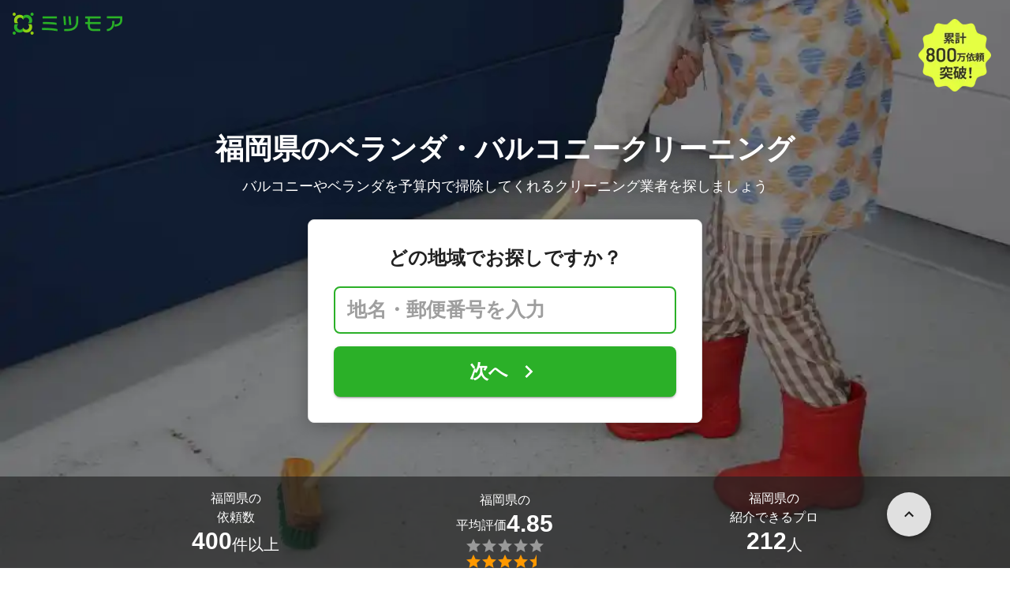

--- FILE ---
content_type: text/html; charset=utf-8
request_url: https://meetsmore.com/services/balcony-cleaning/fukuoka
body_size: 41607
content:
<!DOCTYPE html><html lang="ja"><head><meta charSet="utf-8"/><script>
                 window.sentryOnLoad = function () {
                  Sentry.init({
                    debug: false,
                    sendDefaultPii: true,
                    release: "be81fce75ebf476b404d79e631c087d6fecd05f2",
                    integrations: [
                      Sentry.browserTracingIntegration(),
                    ],
                    tracePropagationTargets: [
                      "localhost",
                      "staging-meetsmore.com",
                      "meetsmore.com"
                    ],
                    tracesSampler: (samplingContext) => {
                      const sampleRates = {
                        assets: {
                          'resource.script': 0.0001,
                          'resource.css': 0.0001,
                          'resource.img': 0.0001,
                        },
                        domains: {
                          'googletagmanager': 0.01,
                        },
                        firstParty: {
                          production: 0.05,
                          staging: 0.0001,
                        },
                        thirdParty: 0.0001,
                      };

                      const operation = samplingContext.attributes?.['sentry.op'] || 'unknown';
                      const description = samplingContext.attributes?.['span.description'] || '';
                      const domain = samplingContext.attributes?.['span.domain'] || '';

                      if (description.includes('googletagmanager') || domain.includes('googletagmanager')) {
                        return sampleRates.domains['googletagmanager'];
                      }

                      const isProductionDomain = domain === 'meetsmore.com';
                      const isStagingDomain = domain.includes('staging-meetsmore.com');
                      const isFirstPartyDomain = isProductionDomain || isStagingDomain;

                      // Sample static assets
                      if (isFirstPartyDomain && sampleRates.assets[operation]) {
                        return sampleRates.assets[operation];
                      }

                      if (isFirstPartyDomain) {
                        if (isStagingDomain) {
                          return sampleRates.firstParty.staging;
                        }
                        return sampleRates.firstParty.production;
                      }

                      // Third-party requests
                      return sampleRates.thirdParty;
                    },
                    ignoreErrors: [
                      '*ct.pintrest.com*' // 3rd party error from ad partners, ignore
                    ],
                  })
                }
                </script><script src="https://js.sentry-cdn.com/b9f87a91c53d22d24cc9cd3c9637ec3d.min.js" crossorigin="anonymous"></script><meta http-equiv="X-UA-Compatible" content="IE=edge"/><meta name="robots" content="noarchive"/><meta name="viewport" content="width=device-width, initial-scale=1, user-scalable=no, minimum-scale=1"/><meta name="theme-color" content="#8fc320"/><meta name="revision-short-sha" content="&#x27;be81fce75ebf476b404d79e631c087d6fecd05f2&#x27;"/><link rel="canonical" href="https://meetsmore.com/services/balcony-cleaning/fukuoka"/><link rel="icon" href="https://meetsmore.com/images/icon.png"/><link rel="manifest" href="https://meetsmore.com/manifest.json"/><link rel="apple-touch-icon" href="https://meetsmore.com/images/apple-touch-icon57.png" sizes="57x57"/><link rel="apple-touch-icon" href="https://meetsmore.com/images/apple-touch-icon60.png" sizes="60x60"/><link rel="apple-touch-icon" href="https://meetsmore.com/images/apple-touch-icon72.png" sizes="72x72"/><link rel="apple-touch-icon" href="https://meetsmore.com/images/apple-touch-icon76.png" sizes="76x76"/><link rel="apple-touch-icon" href="https://meetsmore.com/images/apple-touch-icon114.png" sizes="114x114"/><link rel="apple-touch-icon" href="https://meetsmore.com/images/apple-touch-icon120.png" sizes="120x120"/><link rel="apple-touch-icon" href="https://meetsmore.com/images/apple-touch-icon144.png" sizes="144x144"/><link rel="apple-touch-icon" href="https://meetsmore.com/images/apple-touch-icon152.png" sizes="152x152"/><link rel="apple-touch-icon" href="https://meetsmore.com/images/apple-touch-icon167.png" sizes="167x167"/><link rel="apple-touch-icon" href="https://meetsmore.com/images/apple-touch-icon180.png" sizes="180x180"/><link rel="apple-touch-startup-image" sizes="1125x2436" href="https://meetsmore.com/images/splash-1125x2436.png" media="(device-width: 375px) and (device-height: 812px) and (-webkit-device-pixel-ratio: 3)"/><link rel="apple-touch-startup-image" sizes="1242x2208" href="https://meetsmore.com/images/splash-1242x2208.png" media="(device-width: 414px) and (device-height: 736px) and (-webkit-device-pixel-ratio: 3)"/><link rel="apple-touch-startup-image" sizes="750x1334" href="https://meetsmore.com/images/splash-750x1334.png" media="(device-width: 375px) and (device-height: 667px) and (-webkit-device-pixel-ratio: 2)"/><link rel="apple-touch-startup-image" sizes="640x1136" href="https://meetsmore.com/images/splash-640x1136.png" media="(device-width: 320px) and (device-height: 568px) and (-webkit-device-pixel-ratio: 2)"/><meta name="apple-mobile-web-app-status-bar-style" content="default"/><meta name="apple-mobile-web-app-title" content="ミツモア"/><meta name="apple-mobile-web-app-capable" content="yes"/><meta http-equiv="x-dns-prefetch-control" content="on"/><meta http-equiv="last-modified" content="2026-01-24 19:47:06"/><link rel="dns-prefetch" href="//www.facebook.com"/><link rel="dns-prefetch" href="//connect.facebook.net"/><link rel="dns-prefetch" href="//www.google.co.jp"/><link rel="dns-prefetch" href="//www.google.com"/><link rel="dns-prefetch" href="//www.googletagmanager.com"/><link rel="dns-prefetch" href="//www.google-analytics.com"/><link rel="dns-prefetch" href="//d.line-scdn.net"/><link rel="preconnect" href="https://images.meetsmore.com"/><link rel="preload" as="font" href="https://images.meetsmore.com/webFont/la-solid-900-s.ttf" crossorigin="anonymous"/><link rel="preload" as="font" href="https://images.meetsmore.com/webFont/la-solid-900-s.woff" crossorigin="anonymous"/><script defer="" src="https://cdn-blocks.karte.io/d84d352274afddf4401c06c351b06bcf/builder.js"></script><style>@keyframes purun{0%,25%{transform:scale(1,1) translate(0,0)}4%{transform:scale(.9,.9) translate(0,3%)}8%{transform:scale(1.1,.8) translate(0,7%)}12%{transform:scale(.9,.9) translate(0,-7%)}18%{transform:scale(1.1,.9) translate(0,3%)}}*{margin:0;padding:0;box-sizing:border-box}body,html{width:100%;height:100%}html{background:#fff;touch-action:manipulation}body{font-family:-apple-system,BlinkMacSystemFont,"Helvetica Neue",HelveticaNeue,"Segoe UI","Yu Gothic M","游ゴシック Medium","Yu Gothic Medium","ヒラギノ角ゴ ProN W3","Hiragino Kaku Gothic ProN",メイリオ,Meiryo,sans-serif}@font-face{font-family:"Yu Gothic M";src:local("Yu Gothic Medium")}@font-face{font-family:"Yu Gothic M";src:local("Yu Gothic Bold");font-weight:700}:-webkit-autofill{box-shadow:0 0 0 1000px #fff inset;-webkit-box-shadow:0 0 0 1000px #fff inset}@supports (-webkit-touch-callout:none){.safari-full-height{height:-webkit-fill-available!important}}#a8sales{display:flex}.zipBoxRoot{background:#fff;max-width:500px;width:100%;margin:20px 0;padding:32px;border:thin solid #e0e0e0;border-radius:8px;z-index:10;box-shadow:0 4px 24px rgba(0,0,0,.25)}.zipBoxTitle{text-align:center;font-size:24px;font-weight:700;color:#212121;margin-bottom:20px}.zipBox{width:100%;display:flex;flex-direction:column;align-items:stretch;justify-content:center}.zipInput{flex:1 1 0;height:60px;padding:5px 15px;font-size:25px;max-width:none;min-height:60px;outline:0;border-radius:8px;border-width:2px;border-style:solid;border-color:#2bb028}.zipInput::placeholder{color:#9e9e9e;font-weight:700}.zipButtonWrap{position:relative}.zipButton{color:#fff;background-color:#2bb028;box-shadow:0 3px 1px -2px rgba(0,0,0,.2),0 2px 2px 0 rgba(0,0,0,.14),0 1px 5px 0 rgba(0,0,0,.12);border:0;margin-top:16px;width:100%;border-radius:8px;min-height:60px;font-size:24px;font-weight:700;padding:16px;white-space:nowrap;animation:purun 5s infinite;animation-delay:5s;cursor:pointer;display:flex;justify-content:center;align-items:center}.zipButtonText{white-space:normal;overflow-wrap:break-word;word-wrap:break-word;text-align:left}.zipExtraButton{color:#fff;background-color:#f49a16;margin-top:12px;width:100%;border-radius:8px;min-height:60px;font-size:24px;font-weight:700;padding:16px;display:flex;justify-content:center;align-items:center;cursor:pointer;text-decoration:none}.zipBoxArrowIcon{margin-left:10px;fill:#fff;width:1em;height:1em;font-size:32px;flex-shrink:0;user-select:none;display:inline-block}@media (min-width:0px) and (max-width:640px){.zipBoxRoot{max-width:400px;width:90%;margin:0 auto;padding:24px}.zipBoxTitle{margin-bottom:12px;font-size:20px}.zipInput{min-height:50px;height:50px;padding:3px 8px;font-size:15px}.zipButton{margin-top:12px;font-size:18px;min-height:50px;min-width:90px;padding:4px 12px}.zipBoxArrowIcon{margin-left:0}.zipExtraButton{font-size:18px;min-height:50px;padding:4px 12px}}</style><title>福岡県のベランダ・バルコニークリーニング｜掃除業者を料金や口コミで比較 - ミツモア</title><meta name="keywords" content="ハウスクリーニング,福岡県"/><link as="image" rel="preload" href="https://images.meetsmore.com/services/591954419a828369f3dd29d8.jpg?auto=format,compress&amp;fit=max&amp;w=1920&amp;q=25&amp;blend-mode=normal&amp;blend-alpha=75&amp;blend-color=000000" imageSrcSet="https://images.meetsmore.com/services/591954419a828369f3dd29d8.jpg?auto=format,compress&amp;fit=max&amp;w=390&amp;q=25&amp;blend-mode=normal&amp;blend-alpha=75&amp;blend-color=000000 390w, https://images.meetsmore.com/services/591954419a828369f3dd29d8.jpg?auto=format,compress&amp;fit=max&amp;w=640&amp;q=25&amp;blend-mode=normal&amp;blend-alpha=75&amp;blend-color=000000 640w, https://images.meetsmore.com/services/591954419a828369f3dd29d8.jpg?auto=format,compress&amp;fit=max&amp;w=750&amp;q=25&amp;blend-mode=normal&amp;blend-alpha=75&amp;blend-color=000000 750w, https://images.meetsmore.com/services/591954419a828369f3dd29d8.jpg?auto=format,compress&amp;fit=max&amp;w=828&amp;q=25&amp;blend-mode=normal&amp;blend-alpha=75&amp;blend-color=000000 828w, https://images.meetsmore.com/services/591954419a828369f3dd29d8.jpg?auto=format,compress&amp;fit=max&amp;w=1080&amp;q=25&amp;blend-mode=normal&amp;blend-alpha=75&amp;blend-color=000000 1080w, https://images.meetsmore.com/services/591954419a828369f3dd29d8.jpg?auto=format,compress&amp;fit=max&amp;w=1920&amp;q=25&amp;blend-mode=normal&amp;blend-alpha=75&amp;blend-color=000000 1920w" imageSizes="100vw"/><style>#firstView{position:relative;height:100vh;overflow:hidden;contain:strict}#firstViewCover{position:absolute;top:0;left:0;width:100%;height:100%;object-fit:cover;background:#9e9e9e;inset:0;box-sizing:border-box;padding:0;border:0;margin:auto;display:block;max-width:100%;min-height:100%;max-height:100%}#firstViewCoverText{position:absolute;margin:auto;top:0;bottom:0;right:15px;left:15px;display:flex;flex-direction:column;justify-content:center;align-items:center}#firstViewDescription,#h1{color:#fff;z-index:10;text-shadow:0 0 20px rgba(0,0,0,.5);margin-bottom:10px}#h1{font-size:36px;font-weight:700;text-align:center}#firstViewDescription{font-size:18px;padding:0 8px}#br{display:none}#serviceValues{display:block}@media (min-width:0px) and (max-width:640px){#firstView{height:100vh}#h1{font-size:26px}#firstViewDescription{font-size:16px}#br,#serviceValues{display:block}}</style><meta name="description" content="福岡県のベランダ・バルコニークリーニングを無料で一括見積もり。あなたのこだわり・要望に合わせてベランダ・バルコニークリーニング業者が最適な提案・見積もりをしてくれます。ベランダ・バルコニークリーニングはミツモアで。"/><meta property="og:type" content="article"/><meta property="og:url" content="https://meetsmore.com/services/balcony-cleaning/fukuoka"/><meta property="og:title" content="福岡県のベランダ・バルコニークリーニング｜掃除業者を料金や口コミで比較 - ミツモア"/><meta property="og:image" content="https://images.meetsmore.com/services/591954419a828369f3dd29d8.jpg?1524643580900&amp;w=1200&amp;h=630&amp;auto=format,compress"/><meta property="og:image:width" content="1200"/><meta property="og:image:height" content="630"/><meta property="og:description" content="福岡県のベランダ・バルコニークリーニングを無料で一括見積もり。あなたのこだわり・要望に合わせてベランダ・バルコニークリーニング業者が最適な提案・見積もりをしてくれます。ベランダ・バルコニークリーニングはミツモアで。"/><meta property="fb:app_id" content="1871580089750644"/><meta property="article:publisher" content="https://www.facebook.com/meetsmore/"/><meta name="twitter:site" content="@meetsmore"/><meta name="twitter:url" content="https://meetsmore.com/services/balcony-cleaning/fukuoka"/><meta name="twitter:card" content="summary_large_image"/><meta name="twitter:title" content="福岡県のベランダ・バルコニークリーニング｜掃除業者を料金や口コミで比較 - ミツモア"/><meta name="twitter:description" content="福岡県のベランダ・バルコニークリーニングを無料で一括見積もり。あなたのこだわり・要望に合わせてベランダ・バルコニークリーニング業者が最適な提案・見積もりをしてくれます。ベランダ・バルコニークリーニングはミツモアで。"/><meta name="twitter:image" content="https://images.meetsmore.com/services/591954419a828369f3dd29d8.jpg?1524643580900&amp;w=1200&amp;h=630&amp;auto=format,compress"/><script type="application/ld+json">{"@context":"https://schema.org","@type":"DryCleaningOrLaundry","name":"福岡県のベランダ・バルコニークリーニング｜掃除業者を料金や口コミで比較 - ミツモア","description":"福岡県のベランダ・バルコニークリーニングを無料で一括見積もり。あなたのこだわり・要望に合わせてベランダ・バルコニークリーニング業者が最適な提案・見積もりをしてくれます。ベランダ・バルコニークリーニングはミツモアで。","image":{"@type":"ImageObject","url":"https://images.meetsmore.com/services/591954419a828369f3dd29d8.jpg?1524643580900&w=1200&h=630&auto=format,compress","width":1200,"height":630},"@id":"https://meetsmore.com/services/balcony-cleaning/fukuoka","address":{"@type":"PostalAddress","addressCountry":"JP","addressRegion":"福岡県"},"aggregateRating":{"@type":"AggregateRating","ratingValue":4.848484848484849,"reviewCount":66}}</script><link rel="preload" as="image" href="https://images.meetsmore.com/static/badge_800.png?auto=format,compress&amp;fit=max&amp;w=140"/><link rel="preload" as="image" href="https://images.meetsmore.com/static/logo.png?auto=format,compress&amp;fit=max&amp;w=278"/><style>#pageHeader{display:flex;position:relative;padding:16px;z-index:2}#meetsmoreLogo{width:139px;height:28px;position:relative}#pageBadge{position:absolute;top:24px;right:24px;width:92px;height:92px}@media (min-width:0px) and (max-width:640px){#pageBadge{top:8px;right:8px;width:70px;height:70px}}</style><script type="application/ld+json">{"@context":"https://schema.org","@type":"BreadcrumbList","itemListElement":[{"@type":"ListItem","position":1,"name":"ミツモアトップ","item":"https://meetsmore.com/"},{"@type":"ListItem","position":2,"name":"ハウスクリーニング","item":"https://meetsmore.com/t/cleaning"},{"@type":"ListItem","position":3,"name":"ベランダ・バルコニークリーニング","item":"https://meetsmore.com/services/balcony-cleaning"},{"@type":"ListItem","position":4,"name":"福岡県のベランダ・バルコニークリーニング","item":"https://meetsmore.com/services/balcony-cleaning/fukuoka"}]}</script><meta name="next-head-count" content="67"/><link rel="preload" href="/mm-lp/_next/static/css/523d2e491d9333d0.css" as="style"/><link rel="stylesheet" href="/mm-lp/_next/static/css/523d2e491d9333d0.css" data-n-g=""/><link rel="preload" href="/mm-lp/_next/static/css/543c6749320a75d0.css" as="style"/><link rel="stylesheet" href="/mm-lp/_next/static/css/543c6749320a75d0.css" data-n-p=""/><noscript data-n-css=""></noscript><style>@font-face{font-family:"Line Awesome Icons";font-style:normal;font-weight:400;src:local("Line Awesome Icons"),url(https://images.meetsmore.com/webFont/la-solid-900-s.woff)format("woff"),url(https://images.meetsmore.com/webFont/la-solid-900-s.ttf)format("truetype");font-display:block}.starBase{width:100px;height:20px;font-size:1.3rem}.starBase::before{display:block;overflow:hidden;content:""}.reviewRatingBase,.reviewRatingOneStar{display:block;position:relative;white-space:nowrap}.reviewRatingBase::after,.reviewRatingBase::before{display:block;top:0;left:0;font-style:normal;position:absolute;font-family:"Line Awesome Icons"}.reviewRatingBase::before{color:#9e9e9e;content:""}.reviewRatingBase::after{color:#ffa000}.reviewRating-zero::after{content:""}.reviewRating-zeroHalf::after{content:""}.reviewRating-one::after{content:""}.reviewRating-oneHalf::after{content:""}.reviewRating-two::after{content:""}.reviewRating-twoHalf::after{content:""}.reviewRating-three::after{content:""}.reviewRating-threeHalf::after{content:""}.reviewRating-four::after{content:""}.reviewRating-fourHalf::after{content:""}.reviewRating-five::after{content:""}.reviewRatingOneStar::before{display:block;top:0;left:0;font-style:normal;position:absolute;color:#ffa000;font-family:"Line Awesome Icons";content:""}ol,ul{margin:.5em 0 .5em 2em;line-height:1.8}a{text-decoration:none;color:#448aff;cursor:pointer}a:hover{opacity:.9}.innerHtml ul{margin:.75em}.innerHtml li{list-style-type:none;position:relative;padding-left:1em}.entry-content>ul>li:before,.innerHtml li:before{border-radius:50%;width:5px;height:5px;display:block;position:absolute;left:0;top:.6em;content:"";background:#8fc320}.entry-content h1,.entry-content h2,.entry-content h3,.entry-content h4,.entry-content h5,.entry-content h6{font-weight:700;line-height:1.2;color:#000c15}.entry-content h1,.entry-content h2{font-size:26px;margin-bottom:18px}.entry-content h2{border-left:5px solid #8fc320;background:#e5e5e5;padding:12px 8px 12px 12px;font-size:22px}.entry-content h3{font-size:20px;padding-bottom:6px;border-bottom:2px solid #8fc320;margin-bottom:12px}.entry-content h4{font-size:18px;margin-bottom:10px}@media (max-width:599.95px){.entry-content h1{font-size:24px}.entry-content h2{font-size:20px}.entry-content h3{font-size:18px}.entry-content h4,.entry-content p{font-size:16px}}.entry-content p{line-height:1.8;font-size:16px;word-wrap:break-word}.entry-content ol,.entry-content p{margin-bottom:24px}.entry-content ul{margin:8px 0 24px 16px;padding-left:16px}.entry-content span{line-height:1.6}.entry-content>ul>li{margin-bottom:8px;list-style-type:none;position:relative;padding-left:16px}.entry-content blockquote{position:relative;display:block;margin-bottom:40px;padding:24px 48px;border:2px solid #e2e5e8;quotes:"“""";font-size:16px}.entry-content blockquote:before{position:absolute;top:0;left:10px;content:open-quote;font-size:80px;color:#e2e5e8}.entry-content blockquote p:last-of-type{margin-bottom:0}.entry-content div.medium-editor-scroll-x,.table-content{overflow-x:auto}.table-content{margin:20px auto 40px}.entry-content table,table.medium-editor-table{width:100%;max-width:100%;display:block;overflow-x:auto}.entry-content table>tbody,table.medium-editor-table>tbody{width:100%;max-width:700px;display:table;background:#fff;border-collapse:collapse;border:1px solid #e0e0e0}.entry-content table,.markdown dd{margin-bottom:16px}.entry-content table tr:nth-child(even){background:#f3f3f3}table.medium-editor-table tr:nth-child(even){border:1px solid #e0e0e0}table.medium-editor-table td:first-child{background:#f3f3f3;font-weight:700}.entry-content table td,.entry-content table th,table.medium-editor-table td,table.medium-editor-table th{min-width:100px;padding:4px 8px;border-color:#e0e0e0;border-width:0 1px 0 0;border-style:solid}.entry-content table tr:before,table.medium-editor-table tr:before{display:block;float:left;height:48px;content:""}img.medium-image{width:100%}.entry-content .wp-caption,.entry-content embed,.entry-content iframe,.entry-content img,.entry-content object,.entry-content video{max-width:100%}.entry-content img{height:auto}.entry-content .aligncenter,.entry-content img.centered{display:block;margin:0 auto 24px;text-align:center}.wp-caption-text{font-size:14px;font-weight:700;margin:0;text-align:center}.entry-content .su-table1{border:0;border-collapse:separate;text-align:center}.entry-content .su-table1 td,.entry-content .su-table1 th{background:#e0e0e0;border-radius:5px;border:0}.entry-content .su-table1 .row-1 .column-1{background:0 0}.entry-content .su-table1 tr.row-1 td,.entry-content .su-table1 tr.row-1 th{font-weight:700;background:#b2d8f6}.entry-content .su-table1 td.column-1{font-weight:700;background:#1180cc;color:#fff}.box1{padding:.5em 1em;margin:2em 0;border:solid 3px #eee}.box1 p{margin:0;padding:0}.green{color:#9dc138;font-weight:700}.highlight{background:linear-gradient(transparent 0,#e4ebc7 0)}.markdown h1{text-align:center}.markdown h2{border-bottom:2px solid #8fc320;margin:32px 0 16px}.markdown h3{margin:32px 16px 16px}.markdown p{margin:16px}.markdown ol li,.markdown ul li{margin:8px}.markdown dl{padding-left:32px}.highlight,.markdown dt{font-weight:700}.markdown footer{margin-top:64px;text-align:right}.markdown table.medium-editor-table{margin:20px auto}.markdown table.medium-editor-table td:first-child{background:0 0;font-weight:400}</style></head><body><div id="__next"><div id="firstView" class="safari-full-height"><div id="pageHeader"><a href="https://meetsmore.com" id="meetsmoreLogo" class="relative w-[139px] h-[28px]"><img src="https://images.meetsmore.com/static/logo.png?auto=format,compress&amp;fit=max&amp;w=278" alt="ミツモア" width="139" height="28" decoding="async"/></a><img id="pageBadge" src="https://images.meetsmore.com/static/badge_800.png?auto=format,compress&amp;fit=max&amp;w=140" alt="800万依頼突破！" width="92" height="92" decoding="async"/></div><img id="firstViewCover" src="https://images.meetsmore.com/services/591954419a828369f3dd29d8.jpg?auto=format,compress&amp;fit=max&amp;w=1920&amp;q=25&amp;blend-mode=normal&amp;blend-alpha=75&amp;blend-color=000000" srcSet="https://images.meetsmore.com/services/591954419a828369f3dd29d8.jpg?auto=format,compress&amp;fit=max&amp;w=390&amp;q=25&amp;blend-mode=normal&amp;blend-alpha=75&amp;blend-color=000000 390w, https://images.meetsmore.com/services/591954419a828369f3dd29d8.jpg?auto=format,compress&amp;fit=max&amp;w=640&amp;q=25&amp;blend-mode=normal&amp;blend-alpha=75&amp;blend-color=000000 640w, https://images.meetsmore.com/services/591954419a828369f3dd29d8.jpg?auto=format,compress&amp;fit=max&amp;w=750&amp;q=25&amp;blend-mode=normal&amp;blend-alpha=75&amp;blend-color=000000 750w, https://images.meetsmore.com/services/591954419a828369f3dd29d8.jpg?auto=format,compress&amp;fit=max&amp;w=828&amp;q=25&amp;blend-mode=normal&amp;blend-alpha=75&amp;blend-color=000000 828w, https://images.meetsmore.com/services/591954419a828369f3dd29d8.jpg?auto=format,compress&amp;fit=max&amp;w=1080&amp;q=25&amp;blend-mode=normal&amp;blend-alpha=75&amp;blend-color=000000 1080w, https://images.meetsmore.com/services/591954419a828369f3dd29d8.jpg?auto=format,compress&amp;fit=max&amp;w=1920&amp;q=25&amp;blend-mode=normal&amp;blend-alpha=75&amp;blend-color=000000 1920w" width="1920" alt="バルコニーやベランダを予算内で掃除してくれるクリーニング業者を探しましょう" decoding="async" sizes="100vw"/><div id="firstViewCoverText" style="z-index:1"><h1 id="h1">福岡県のベランダ・バルコニークリーニング</h1><div id="firstViewDescription">バルコニーやベランダを予算内で掃除してくれるクリーニング業者を探しましょう</div><form id="66c5d9c4-7890-46c4-b9e0-0cf60f72f33a" class="conversionForm zipBoxRoot" style="width:100%" action="https://meetsmore.com/start/services/balcony-cleaning" method="get" target="_top"><input type="hidden" name="modal" value="true"/><input type="hidden" name="pos" value="cover"/><input type="hidden" name="source" value="zipbox"/><input type="hidden" name="serviceId" value="591954419a828369f3dd29d8"/><div id="fvMicrocopy" class="zipBoxTitle">どの地域でお探しですか？</div><div class="zipBox"><input name="zip" class="zipInput" placeholder="地名・郵便番号を入力"/><div id="zipButton" class="zipButtonWrap"><button type="submit" class="zipButton"><div class="zipButtonText">次へ</div><svg focusable="false" viewBox="0 0 24 24" aria-hidden="true" class="zipBoxArrowIcon"><path d="M8.59 16.59L13.17 12 8.59 7.41 10 6l6 6-6 6-1.41-1.41z"></path></svg></button></div></div></form></div><div class="px-md bg-black/65 absolute bottom-0 left-0 right-0" id="serviceValues" style="z-index:2"><div class=""><div class="mx-auto block max-w-container"><div class="text-white py-md flex items-center"><div class="flex flex-col items-center gap-xs flex-1"><p class="flex flex-col items-center max-md:text-sm text-md"><span>福岡県の</span><span>依頼数</span></p><p class="flex items-center sm:items-end gap-xs text-md md:text-xl"><strong class="text-lg md:text-3xl">400</strong><span class="pt-0 md:pt-[0.3rem]">件以上</span></p></div><div class="flex flex-col items-center gap-xs flex-1"><p class="flex flex-col items-center max-md:text-sm text-md"><span>福岡県の</span><span class="flex flex-wrap items-center gap-xs text-sm md:text-md"><span class="pt-0 md:pt-[0.3rem]">平均評価</span><strong class="text-lg md:text-3xl">4.85</strong></span></p><figure class="relative text-xl" style="font-family:Line Awesome Icons;line-height:1em"><div class="text-[#999]"></div><div class="text-[#f90] absolute inset-0"></div></figure></div><div class="flex flex-col items-center gap-xs flex-1"><div class="flex flex-col items-center justify-center text-inherit gap-[inherit] cursor-pointer" data-scroll-to="pickupProfiles-2"><p class="flex flex-col items-center text-sm md:text-md"><span>福岡県の</span><span>紹介できるプロ</span></p><p class="flex items-center sm:items-end gap-xs text-md md:text-xl"><strong class="text-lg md:text-3xl">212</strong><span class="pt-0 md:pt-[0.3rem]">人</span></p></div></div></div></div></div></div></div><div class="bg-background-gray px-md"><div class="mx-auto max-w-container block"><section class="py-sm sm:py-md flex flex-wrap"><div class="flex flex-col sm:flex-row items-center sm:items-start flex-1"><figure class="block w-[50px] h-[50px] md:w-[64px] md:h-[64px] &amp;&gt;svg:max-w-full &amp;&gt;svg:max-h-full"><svg xmlns="http://www.w3.org/2000/svg" width="64" height="64" viewBox="0 0 120 120" style="max-width:100%;max-height:100%"><g fill="#91C32F"><path d="M60.42 120.005C27.052 120.005 0 93.14 0 60.002 0 26.864 27.051 0 60.42 0c33.37 0 60.422 26.864 60.422 60.002 0 33.139-27.052 60.003-60.421 60.003zm43.745-20.114c1.501-1.5 1.702-30.496.2-32.795-.7-1.2-3.804-1.6-15.016-1.8l-14.015-.4-4.204-4.9c-5.806-6.899-7.809-6.299-7.809 2.1 0 3.3-.3 3.7-1.902 3.3-1.1-.3-2.803.4-4.004 1.6-1.902 1.9-2.102 3.2-2.102 15.498 0 7.399.4 14.598 1.001 15.998l1.001 2.6h22.824c16.418 0 23.125-.3 24.026-1.2zM45.402 84.193c2.603-2.6 2.903-3.6 2.903-9.298 0-4.5-.5-6.9-1.801-8.4-4.205-5.299-11.413-5.899-16.418-1.5-3.103 2.8-3.303 3.3-3.303 9.6 0 6.299.2 6.799 3.303 9.598 4.605 4.1 11.112 4.1 15.316 0zm3.404-26.896c5.506-2.8 7.908-5.6 7.308-8.7l-.5-2.499h9.71c5.305 0 9.91-.3 10.31-.6.3-.4-1.401-4.6-3.904-9.498l-4.404-8.9h20.421c22.624 0 24.026-.4 18.32-5.599-1.902-1.7-2.403-2-1.302-.7l1.902 2.3H13.97l1.902-2.2c1.101-1.4.6-1.1-1.301.6-3.504 3.1-3.404 5.6.3 5.6 2.403 0 2.403 0 2.403 11.798 0 11.599 0 11.899 2.803 14.398 2.903 2.7 6.106 4.6 10.11 5.9 4.205 1.4 14.315.4 18.62-1.9z" transform="matrix(1 0 0 -1 0 120)"></path><path d="M32.6 81.7c-1.1-.8-2-3.1-2.3-5.8-.6-5.6 2.3-9.9 6.8-9.9s6.9 3.1 6.9 8.9c0 4-.4 5.3-2.2 6.5-2.7 1.9-6.8 2.1-9.2.3zM30.8 55c-1.5-.4-4.3-1.8-6.2-3l-3.5-2.1-.3-11.4-.3-11.5h42.1l3.7 7.5L70 42H47.2L45 36.4c-1.3-3-2.9-6.2-3.7-7-1.9-1.9-12.6-1.9-14.2 0-1.7 2.1.7 3.4 6.8 3.8l5.3.3 2.6 6.3 2.6 6.2h4.2c4.1 0 4.2.1 3.5 2.8-1.3 4.9-13.6 8.5-21.3 6.2z" transform="matrix(1 0 0 -1 0 120)"></path></g></svg></figure><div class="text-sm px-sm sm:px-md flex-1"><div class="text-base font-normal md:text-xl md:font-bold">2分で依頼</div><div class="hidden sm:contents"><p>選択肢をクリックするだけ！たった2分で気軽に相談できます。</p></div></div></div><div class="flex flex-col sm:flex-row items-center sm:items-start flex-1"><figure class="block w-[50px] h-[50px] md:w-[64px] md:h-[64px] &amp;&gt;svg:max-w-full &amp;&gt;svg:max-h-full"><svg xmlns="http://www.w3.org/2000/svg" width="64" height="64" viewBox="0 0 120 120" style="max-width:100%;max-height:100%"><g fill="none" fill-rule="evenodd"><path fill="#91C32F" fill-rule="nonzero" d="M59.5 120C26.64 120 0 92.36 0 59.5S26.64 0 59.5 0 120 26.64 120 59.5 92.36 120 59.5 120zm38.3-21.8c.9-.7 1.2-5 1-18.3l-.3-17.4-4.2-.3-4.3-.3v-5.3c0-2.8-.5-5.7-1.2-6.4-.7-.7-3.3-1.2-6-1.2h-4.7l-.3-7.2-.3-7.3h-58v44l7.8.3 7.7.3V83c0 6.6.4 7 8.1 7H50v3.9c0 2.2.5 4.2 1.3 4.4 2.1.9 45.1.7 46.5-.1z" transform="matrix(1 0 0 -1 0 119)"></path><path fill="#91C32F" fill-rule="nonzero" d="M58.7 92.8C61.4 90 61.5 90 74.5 90s13.1 0 15.8 2.8l2.6 2.7H56.1l2.6-2.7zM53 91.5c0-.8.7-1.5 1.6-1.5 1.4 0 1.4.3.4 1.5-.7.8-1.4 1.5-1.6 1.5-.2 0-.4-.7-.4-1.5zm39.8-1c-2.6-2.3-2.8-2.9-2.8-10.9 0-8.3.1-8.5 3-10.6l3-2.1v13c0 7.2-.1 13.1-.2 13.1-.2 0-1.5-1.2-3-2.5zM45.7 83l4.2-4h25.2l4.2 4 4.2 3.9h-42zM39 81.5c0-2 .5-2.5 2.7-2.5h2.6L42 81.5c-1.3 1.4-2.5 2.5-2.7 2.5-.2 0-.3-1.1-.3-2.5zm42.7-1.3c-3.6-3.6-3.7-4.1-3.7-10.8 0-6.8.1-7.1 4-10.9l4-3.9v14.7c0 8.1-.1 14.7-.3 14.7-.2 0-2-1.7-4-3.8zm-46-14c5.4-4.8 10.5-9.3 11.4-10 1.4-1.1 3.2.2 12.8 8.8l11.2 10H26l9.7-8.8zM22 56.5V39.8l3.8 3c2 1.7 6.1 5.5 9 8.5l5.4 5.4-4.9 4.5c-2.6 2.5-6.7 6.2-9 8.3L22 73.2V56.5zm48.5 12.8c-2.2-2-6.2-5.7-8.9-8.2l-4.9-4.5 8.9-8.5 8.9-8.5.3 8.7c.1 4.9.1 12.3 0 16.7l-.3 7.9-4-3.6zM90 66c0-.5.5-1 1.1-1 .5 0 .7.5.4 1-.3.6-.8 1-1.1 1-.2 0-.4-.4-.4-1zM78 54.5c0-.9.9-1.5 2.1-1.5 1.8 0 1.9.2.9 1.5-.7.8-1.6 1.5-2.1 1.5s-.9-.7-.9-1.5zM35 46l-8.5-7.9h44L62 46c-8.5 7.9-8.5 7.9-10.6 5.9-1.1-1-2.4-1.9-2.9-1.9s-1.8.9-2.9 1.9c-2.1 2-2.1 2-10.6-5.9zm43-25c0-.5.5-1 1-1 .6 0 1 .5 1 1 0 .6-.4 1-1 1-.5 0-1-.4-1-1z" transform="matrix(1 0 0 -1 0 119)"></path><text fill="#FFF" font-family="HiraginoSans-W7, Hiragino Sans" font-size="14" font-weight="bold" transform="matrix(1 0 0 -1 0 119) matrix(1 0 0 -1 0 40)"><tspan x="33" y="25">最大５件</tspan></text></g></svg></figure><div class="text-sm px-sm sm:px-md flex-1"><div class="text-base font-normal md:text-xl md:font-bold">見積が届く</div><div class="hidden sm:contents"><p>最大5人のプロから、あなたのための提案と見積もりが届きます。</p></div></div></div><div class="flex flex-col sm:flex-row items-center sm:items-start flex-1"><figure class="block w-[50px] h-[50px] md:w-[64px] md:h-[64px] &amp;&gt;svg:max-w-full &amp;&gt;svg:max-h-full"><svg xmlns="http://www.w3.org/2000/svg" width="64" height="64" viewBox="0 0 120 120" style="max-width:100%;max-height:100%"><g fill="#91C32F" fill-rule="evenodd"><path d="M46.36.557c.432.045.591.093.44.143C45.4 1 45 2.2 45 5.9c0 4.2-.3 4.9-3.1 6.5-4.6 2.7-5.9 6.9-5.9 18.8 0 12.4 1.4 15.3 8.7 18.9 4.1 2.1 6.2 2.4 15.3 2.4 9.1 0 11.2-.3 15.4-2.4 7.3-3.6 8.6-6.5 8.6-18.9 0-11.9-1.3-16.1-5.9-18.8-2.8-1.6-3.1-2.3-3.1-6.5 0-3.7-.4-4.9-1.7-5.2-.163-.049-.032-.095.359-.138C100.215 6.744 120 30.562 120 59c0 33.137-26.863 61-60 61S0 92.137 0 59C0 30.555 19.794 6.733 46.36.557zM47.9 96.4c2.8-2.3 3.1-3.1 3.1-8.4 0-7.2-2.5-10.8-8.2-11.7C34.9 75.1 30 79.8 30 88.5c0 3.8.5 5.2 2.9 7.6 4 4 10.5 4.1 15 .3zm39.2-.3c2.4-2.4 2.9-3.8 2.9-7.6 0-8.7-4.9-13.4-12.8-12.2-5.7.9-8.2 4.5-8.2 11.7 0 5.3.3 6.1 3.1 8.4 4.5 3.8 11 3.7 15-.3zM66.9 77.4c3.7-3 4.8-8 3.2-13.5-2.8-9.3-17.4-9.3-20.2 0C47.4 72.4 52.1 80 60 80c2.7 0 4.8-.8 6.9-2.6zm-30.2-5.9C40 69.3 41.6 63 40.1 58c-2-6.9-9.8-9.8-15.9-6-3.6 2.2-5.2 5.4-5.2 10.3.1 9.3 9.8 14.4 17.7 9.2zm60.3-.4c3.2-2.3 4.7-7.9 3.4-12.8-2.6-10.5-17.4-10.6-20.5-.2-3.4 11.4 7.8 19.9 17.1 13zM19.932 46.5c-2.556-.9-5.993-3-7.668-4.6-2.997-3-3.085-3.4-3.085-10.3-.088-6.5 3.526-7.6 3.526-2.6 0 3.8.264 7.6.528 8.5.794 2.3 4.936 4.5 11.283 5.9 3.702.9 5.465 1.8 5.641 2.9.353 2.2-3.966 2.3-10.225.2zm80.49 0c2.556-.9 5.994-3 7.669-4.6 2.996-3 3.085-3.4 3.085-10.3.088-6.5-3.526-7.6-3.526-2.6 0 3.8-.265 7.6-.529 8.5-.793 2.3-4.936 4.5-11.282 5.9-3.703.9-5.465 1.8-5.642 2.9-.352 2.2 3.967 2.3 10.225.2zM23.2 20.4c.4-11-4.2-6.1-4.2 1 0 6.8.2 7.6 1.9 7.6 1.8 0 2-.9 2.3-8.6zm73.825 0c-.4-11 4.2-6.1 4.2 1 0 6.8-.2 7.6-1.9 7.6-1.8 0-2-.9-2.3-8.6z" transform="matrix(1 0 0 -1 0 119)"></path><path fill-rule="nonzero" d="M35.7 93.2c-1-1-1.7-3.5-1.7-5.5 0-6.5 5.7-9.7 10.8-6.1 2.7 1.9 3.1 9.3.6 11.8-2.1 2.2-7.7 2-9.7-.2zm38.9.2c-2.5-2.5-2.1-9.9.6-11.8 5.2-3.7 10.8-.4 10.8 6.2 0 2.5-.7 4.5-1.8 5.5-2.3 2.1-7.6 2.2-9.6.1zM26.8 68.6c-5.1-2.5-4.8-10.9.5-13.4 2.2-1.1 3.2-1.1 5.5 0s2.7 2 3 6.1c.2 2.7-.2 5.4-.8 6.2-1.5 1.8-5.6 2.4-8.2 1.1zm61.7.6C85 68.5 84 66.9 84 62c0-5.5 1.6-7.3 6.2-7.3 5.7 0 8.8 7 5.3 12-1.6 2.3-3.9 3.1-7 2.5zM19 15.6c0-.2.8-1 1.8-1.7 1.5-1.3 1.6-1.2.3.4S19 16.4 19 15.6zm79.9-1.3c-1.3-1.6-1.2-1.7.4-.4 1.6 1.3 2.1 2.1 1.3 2.1-.2 0-1-.8-1.7-1.7zM51 42.7c-1.8-.9-2.6-2.2-2.8-4.5-.3-2.8.5-4.1 5.7-9.5l6.1-6.2 6.1 6.2c5.2 5.4 6 6.7 5.7 9.5-.4 4.6-4.5 6.6-8.8 4.4-2.6-1.3-3.4-1.3-5.8 0-3.3 1.7-3.1 1.7-6.2.1z" transform="matrix(1 0 0 -1 0 119)"></path></g></svg></figure><div class="text-sm px-sm sm:px-md flex-1"><div class="text-base font-normal md:text-xl md:font-bold">プロを選ぶ</div><div class="hidden sm:contents"><p>チャットをして依頼するプロを決めましょう。</p></div></div></div></section></div></div><div class="hidden sm:contents"><div><div class="px-md sm:px-lg py-md"><div class="mx-auto block max-w-container"><nav><ol class="text-xs flex flex-wrap m-0 list-none"><li><a href="https://meetsmore.com/">ミツモアトップ</a><span> » </span></li><li><a href="/t/cleaning">ハウスクリーニング</a><span> » </span></li><li><a href="/services/balcony-cleaning">ベランダ・バルコニークリーニング</a><span> » </span></li><li>福岡県のベランダ・バルコニークリーニング</li></ol></nav></div></div></div></div><main class="mx-auto my-0 mb-2.5 pt-4 md:my-2.5 md:mb-8 md:pt-0"><section class="px-md sm:px-lg"><div class="mx-auto block max-w-container" id="pageDescription-0"><div class="bg-background-white"><div class="flex flex-col gap-lg pb-xl whitespace-pre-wrap break-all"><p class="text-pretty leading-normal">福岡県のベランダ・バルコニークリーニングは、ミツモアで。</p><p class="text-pretty leading-normal">あなたの家のバルコニーの掃除、「いつかやろう」なんて先延ばしにしていませんか？</p><p class="text-pretty leading-normal">ベランダは常に雨風にさらされ汚れやすいにもかかわらず、掃除しにくいのが難点ですよね。</p><p class="text-pretty leading-normal">そんな時は、たくさんある福岡県のクリーニング業者の中から、あなたにぴったりのプロを見つけましょう。</p><p class="text-pretty leading-normal">「マンションのベランダに敷いたウッドデッキ素材の床に汚れがたまってしまった」、「テラスのタイルを高圧洗浄してほしい」「ベランダに緑色のコケがびっしり生えてしまった」などなど、どんな小さなご要望にも、お掃除のプロがお答えします。</p><p class="text-pretty leading-normal">ベランダにいる時間が長くなれば、今まで見えなかった景色が見えてくるかもしれませんよ！</p><p class="text-pretty leading-normal"> かんたん・お得な見積もり体験を、ミツモアで。</p></div></div><div class="py-lg sm:py-0 flex justify-center"><form id="547ad77b-980f-499e-9d25-e4d7d4a06b48" class="conversionForm zipBoxRoot" action="https://meetsmore.com/start/services/balcony-cleaning" method="get" target="_top"><input type="hidden" name="modal" value="true"/><input type="hidden" name="pos" value="pageDescription"/><input type="hidden" name="source" value="zipbox"/><input type="hidden" name="serviceId" value="591954419a828369f3dd29d8"/><div id="requestBox-38dd26c7-c34e-4369-9498-6cf78c2e77e7-microcopy" class="zipBoxTitle">どの地域でお探しですか？</div><div class="zipBox"><input name="zip" class="zipInput" placeholder="地名・郵便番号を入力"/><div id="requestBox-38dd26c7-c34e-4369-9498-6cf78c2e77e7-button" class="zipButtonWrap"><button type="submit" class="zipButton"><div class="zipButtonText">次へ</div><svg focusable="false" viewBox="0 0 24 24" aria-hidden="true" class="zipBoxArrowIcon"><path d="M8.59 16.59L13.17 12 8.59 7.41 10 6l6 6-6 6-1.41-1.41z"></path></svg></button></div></div></form></div></div></section><section class="px-md sm:px-lg"><div class="mx-auto block max-w-container" id="toc-1"><div class="bg-background-white"><div class="bg-background-gray p-lg sm:p-xl flex flex-col gap-md"><h4 class="text-balance text-lg text-foreground font-bold text-center"><strong>目次</strong></h4><ul class="m-0 p-0"><li class="list-none"><p class="flex gap-sm"><span class="text-brand inline-flex font-bold min-w-[1.625em] text-xl">1</span><a href="#pickupProfiles-2" class="text-black hover:text-brand"><span>福岡県のおすすめベランダ・バルコニークリーニング業者</span></a></p></li><li class="list-none"><p class="flex gap-sm"><span class="text-brand inline-flex font-bold min-w-[1.625em] text-xl">2</span><a href="#locationReviews-3" class="text-black hover:text-brand"><span>福岡県のベランダ・バルコニークリーニングを依頼した人の口コミ</span></a></p></li><li class="list-none"><p class="flex gap-sm"><span class="text-brand inline-flex font-bold min-w-[1.625em] text-xl">3</span><a href="#location-collection-city" class="text-black hover:text-brand"><span>市区町村から福岡県のベランダ・バルコニークリーニング業者を探す</span></a></p></li></ul></div></div></div></section><section class="px-md sm:px-lg"><div class="mx-auto block max-w-container" id="pickupProfiles-2"><div class="bg-background-white"><header class="px-0 py-lg"><h2 class="text-balance text-h3 text-foreground font-bold"><span class="border-b-2 border-black px-0 py-xs sm:py-sm flex justify-center text-[0.75em] md:text-[1em] text-center">福岡県のおすすめベランダ・バルコニークリーニング業者</span></h2></header><div class="py-md flex flex-col pickup-profiles-wrapper"><div class="" id="pickupProfilesContainer"><style data-emotion="css i3pbo">.css-i3pbo{margin-bottom:24px;}</style><div class="bg-background-white rounded-sm shadow-md overflow-hidden w-full css-i3pbo" data-profile-id="647a033f4d2a0143f64504f2"><div class="p-md sm:p-lg"><style data-emotion="css 1p1nkhx">.css-1p1nkhx{padding-bottom:0;}@media (min-width:640px){.css-1p1nkhx{border-bottom:1px dashed #E0E0E0;padding-bottom:16px;}}</style><div class="flex flex-col sm:flex-row justify-between gap-0 sm:gap-md css-1p1nkhx" data-profile-id="647a033f4d2a0143f64504f2"><div class="flex" style="flex:1"><div class=""><a href="/p/ZHoDP00qAUP2RQTy/balcony-cleaning" style="color:inherit;text-decoration:none;display:block"><style data-emotion="css 1lqdhsq">.css-1lqdhsq{width:112px;height:112px;margin-right:24px;border-radius:17px;}@media (max-width:639.95px){.css-1lqdhsq{width:96px;height:96px;margin-right:16px;}}</style><style data-emotion="css 1v5tdby">.css-1v5tdby{border-radius:20%;width:112px;height:112px;margin-right:24px;border-radius:17px;}.css-1v5tdby .MuiAvatar-img{border-radius:17%;}@media (max-width:639.95px){.css-1v5tdby{width:96px;height:96px;margin-right:16px;}}</style><style data-emotion="css yqxzwh">.css-yqxzwh{position:relative;display:-webkit-box;display:-webkit-flex;display:-ms-flexbox;display:flex;-webkit-align-items:center;-webkit-box-align:center;-ms-flex-align:center;align-items:center;-webkit-box-pack:center;-ms-flex-pack:center;-webkit-justify-content:center;justify-content:center;-webkit-flex-shrink:0;-ms-flex-negative:0;flex-shrink:0;width:40px;height:40px;font-family:"Roboto","Helvetica","Arial",sans-serif;font-size:1.25rem;line-height:1;border-radius:50%;overflow:hidden;-webkit-user-select:none;-moz-user-select:none;-ms-user-select:none;user-select:none;border-radius:20%;width:112px;height:112px;margin-right:24px;border-radius:17px;}.css-yqxzwh .MuiAvatar-img{border-radius:17%;}@media (max-width:639.95px){.css-yqxzwh{width:96px;height:96px;margin-right:16px;}}</style><div class="MuiAvatar-root MuiAvatar-circular css-yqxzwh"><style data-emotion="css 1hy9t21">.css-1hy9t21{width:100%;height:100%;text-align:center;object-fit:cover;color:transparent;text-indent:10000px;}</style><img alt="彩クリーン" src="https://images.meetsmore.com/users/64d5dd91c244710c28a79a26.jpg?&amp;w=120&amp;h=120&amp;fit=crop&amp;auto=format,compress" width="112" height="112" loading="lazy" class="MuiAvatar-img css-1hy9t21"/></div></a></div><div class="flex flex-col gap-xs" style="flex:1"><h3 class="text-balance text-lg text-foreground font-bold"><span class="flex flex-col items-start gap-xs"><span class="flex items-start gap-sm"><a href="/p/ZHoDP00qAUP2RQTy/balcony-cleaning" style="color:inherit;text-decoration:none;display:inline-flex;align-items:flex-start;column-gap:2px"><style data-emotion="css uu861z">.css-uu861z{display:-webkit-box;-webkit-line-clamp:2;line-clamp:2px;}@media (max-width:639.95px){.css-uu861z{-webkit-line-clamp:3;line-clamp:3px;}}</style><span class="text-foreground flex flex-col underline underline-offset-4 font-bold overflow-hidden whitespace-normal text-ellipsis css-uu861z">彩クリーン</span></a></span></span></h3><div class="py-xs" style="display:flex;flex-direction:column;align-items:flex-start;min-width:130px"><div class="border-b py-xs flex items-center justify-between gap-md" style="border-bottom-style:dashed;width:100%"><style data-emotion="css kpj9e0">.css-kpj9e0{font-size:14px;}@media (max-width:639.95px){.css-kpj9e0{font-size:10px;}}</style><p class="text-pretty text-foreground-secondary leading-normal price-menu-label css-kpj9e0">ベランダ清掃（10㎡以下・窓2枚の掃除含む）</p><p class="text-foreground flex items-end gap-xs"><span class="text-xl md:text-3xl font-bold" data-price-display="true" data-profile-id="647a033f4d2a0143f64504f2">14,000</span><span class="text-xs md:text-md">円</span></p></div><div class="contents sm:hidden"><figure class="py-xs flex items-center justify-between gap-md" style="width:100%"><div class="flex flex-row items-center gap-xs"><figure class="relative text-lg" style="font-family:Line Awesome Icons;line-height:1em"><div class="text-[#999]"></div><div class="text-[#f90] absolute inset-0"></div></figure><p class="text-pretty text-lg text-foreground leading-normal font-bold">4.8</p></div><a href="/p/ZHoDP00qAUP2RQTy/balcony-cleaning#review" class="underline block"><p class="text-pretty text-sm text-info leading-normal">(<!-- -->91<!-- -->件)</p></a></figure></div></div><div class="hidden sm:contents"><style data-emotion="css wyyb6s">.css-wyyb6s{scrollbar-width:none;-ms-overflow-style:none;}.css-wyyb6s::-webkit-scrollbar{display:none;}.css-wyyb6s span{white-space:nowrap;-webkit-flex-shrink:0;-ms-flex-negative:0;flex-shrink:0;}@media (min-width:640px){.css-wyyb6s{border-top:none;border-bottom:none;overflow:hidden;}.css-wyyb6s>div{-webkit-box-flex-wrap:wrap;-webkit-flex-wrap:wrap;-ms-flex-wrap:wrap;flex-wrap:wrap;}}@media (max-width:639.95px){.css-wyyb6s{border-top:1px dashed #E0E0E0;border-bottom:1px dashed #E0E0E0;overflow:auto;}.css-wyyb6s>div{-webkit-box-flex-wrap:nowrap;-webkit-flex-wrap:nowrap;-ms-flex-wrap:nowrap;flex-wrap:nowrap;white-space:nowrap;}}</style><div class="px-0 py-xs flex flex-nowrap css-wyyb6s"><div class="py-xs flex flex-nowrap gap-x-md gap-y-sm"><span class="text-pretty text-xs text-foreground-secondary leading-normal whitespace-nowrap">#<!-- -->ベランダ・バルコニーの窓の清掃</span><span class="text-pretty text-xs text-foreground-secondary leading-normal whitespace-nowrap">#<!-- -->損害保険あり</span><span class="text-pretty text-xs text-foreground-secondary leading-normal whitespace-nowrap">#<!-- -->マスク着用</span><span class="text-pretty text-xs text-foreground-secondary leading-normal whitespace-nowrap">#<!-- -->クリーニング技能士が対応</span><span class="text-pretty text-xs text-foreground-secondary leading-normal whitespace-nowrap">#<!-- -->作業外注なし</span><span class="text-pretty text-xs text-foreground-secondary leading-normal whitespace-nowrap">#<!-- -->深夜料金なし</span><span class="text-pretty text-xs text-foreground-secondary leading-normal whitespace-nowrap">#<!-- -->休日対応可能</span></div></div></div></div></div><div class="contents sm:hidden"><div class="px-0 py-xs flex flex-nowrap css-wyyb6s"><div class="py-xs flex flex-nowrap gap-x-md gap-y-sm"><span class="text-pretty text-xs text-foreground-secondary leading-normal whitespace-nowrap">#<!-- -->ベランダ・バルコニーの窓の清掃</span><span class="text-pretty text-xs text-foreground-secondary leading-normal whitespace-nowrap">#<!-- -->損害保険あり</span><span class="text-pretty text-xs text-foreground-secondary leading-normal whitespace-nowrap">#<!-- -->マスク着用</span><span class="text-pretty text-xs text-foreground-secondary leading-normal whitespace-nowrap">#<!-- -->クリーニング技能士が対応</span><span class="text-pretty text-xs text-foreground-secondary leading-normal whitespace-nowrap">#<!-- -->作業外注なし</span><span class="text-pretty text-xs text-foreground-secondary leading-normal whitespace-nowrap">#<!-- -->深夜料金なし</span><span class="text-pretty text-xs text-foreground-secondary leading-normal whitespace-nowrap">#<!-- -->休日対応可能</span></div></div></div><div class="hidden sm:contents"><figure class="flex flex-col items-center justify-start"><p class="text-pretty text-sm text-foreground leading-normal font-bold">総合評価</p><p class="text-pretty text-foreground font-bold text-[2.5rem]">4.8</p><div class="flex flex-col items-center gap-sm"><figure class="relative text-xl" style="font-family:Line Awesome Icons;line-height:1em"><div class="text-[#999]"></div><div class="text-[#f90] absolute inset-0"></div></figure><a href="/p/ZHoDP00qAUP2RQTy/balcony-cleaning#review" class="underline block text-sm">口コミ<!-- -->91<!-- -->件</a></div></figure></div></div><style data-emotion="css vfx65v">.css-vfx65v{color:inherit;-webkit-text-decoration:none;text-decoration:none;display:block;}.css-vfx65v:hover{opacity:0.8;}</style><a href="/p/ZHoDP00qAUP2RQTy/balcony-cleaning#review" class="css-vfx65v"><div class="py-sm border-b border-dashed border-gray-300"><div class="flex items-center justify-between mb-2"><div class="flex items-center gap-xs"><style data-emotion="css 1k33q06">.css-1k33q06{-webkit-user-select:none;-moz-user-select:none;-ms-user-select:none;user-select:none;width:1em;height:1em;display:inline-block;fill:currentColor;-webkit-flex-shrink:0;-ms-flex-negative:0;flex-shrink:0;-webkit-transition:fill 200ms cubic-bezier(0.4, 0, 0.2, 1) 0ms;transition:fill 200ms cubic-bezier(0.4, 0, 0.2, 1) 0ms;font-size:1.25rem;}</style><svg class="MuiSvgIcon-root MuiSvgIcon-fontSizeSmall css-1k33q06" focusable="false" aria-hidden="true" viewBox="0 0 24 24" data-testid="ChatBubbleOutlineIcon" style="color:#4CAF50"><path d="M20 2H4c-1.1 0-2 .9-2 2v18l4-4h14c1.1 0 2-.9 2-2V4c0-1.1-.9-2-2-2m0 14H6l-2 2V4h16z"></path></svg><p class="text-pretty text-xs text-foreground-secondary leading-normal font-bold">高宮<!-- --> 様の口コミ</p></div><p class="text-pretty text-xs text-foreground-secondary leading-normal">2024年12月上旬 / 平日</p></div><p class="text-pretty text-xs text-foreground-secondary leading-normal line-clamp-2">特殊な汚れだったので完全には除去できなかったが、通常の洗浄で落とせる汚れは丁寧に作業していただきました</p></div></a><div class="py-md flex flex-col gap-md"><h3 class="text-balance text-lg text-foreground font-bold">空き状況から選ぶ</h3><div class="overflow-auto"><div class="bg-background-white flex flex-row gap-px w-max md:w-auto mb-xs pl-0.5"><div class="text-info flex flex-col items-center w-full min-w-[3.625em]"><strong>土</strong></div><div class="text-attention flex flex-col items-center w-full min-w-[3.625em]"><strong>日</strong></div><div class="text-foreground flex flex-col items-center w-full min-w-[3.625em]"><strong>月</strong></div><div class="text-foreground flex flex-col items-center w-full min-w-[3.625em]"><strong>火</strong></div><div class="text-foreground flex flex-col items-center w-full min-w-[3.625em]"><strong>水</strong></div><div class="text-foreground flex flex-col items-center w-full min-w-[3.625em]"><strong>木</strong></div><div class="text-foreground flex flex-col items-center w-full min-w-[3.625em]"><strong>金</strong></div><div class="text-info flex flex-col items-center w-full min-w-[3.625em]"><strong>土</strong></div><div class="text-attention flex flex-col items-center w-full min-w-[3.625em]"><strong>日</strong></div><div class="text-foreground flex flex-col items-center w-full min-w-[3.625em]"><strong>月</strong></div><div class="text-foreground flex flex-col items-center w-full min-w-[3.625em]"><strong>火</strong></div><div class="text-foreground flex flex-col items-center w-full min-w-[3.625em]"><strong>水</strong></div><div class="text-foreground flex flex-col items-center w-full min-w-[3.625em]"><strong>木</strong></div><div class="text-foreground flex flex-col items-center w-full min-w-[3.625em]"><strong>金</strong></div></div><div class="p-px flex flex-row gap-px bg-neutral-300 w-max md:w-auto"><div class="flex flex-col w-full min-w-[3.625em]"><div><div class="bg-background-white py-xs flex flex-col items-center"><p class="text-pretty text-info leading-normal">1/24</p><p class="text-pretty text-foreground leading-normal"><span style="width:1.5em;height:1.5em;display:block"><svg viewBox="0 0 100 100" style="display:block;width:100%"><line x1="20" y1="20" x2="80" y2="80" stroke="#999" stroke-width="12"></line><line x1="80" y1="20" x2="20" y2="80" stroke="#999" stroke-width="12"></line></svg></span></p></div></div></div><div class="flex flex-col w-full min-w-[3.625em]"><div><div class="bg-background-white py-xs flex flex-col items-center"><p class="text-pretty text-attention leading-normal">25</p><p class="text-pretty text-foreground leading-normal"><span style="width:1.5em;height:1.5em;display:block"><svg viewBox="0 0 100 100" style="display:block;width:100%"><line x1="20" y1="20" x2="80" y2="80" stroke="#999" stroke-width="12"></line><line x1="80" y1="20" x2="20" y2="80" stroke="#999" stroke-width="12"></line></svg></span></p></div></div></div><div class="flex flex-col w-full min-w-[3.625em]"><div><div class="bg-background-white py-xs flex flex-col items-center"><p class="text-pretty text-foreground leading-normal">26</p><p class="text-pretty text-foreground leading-normal"><span style="width:1.5em;height:1.5em;display:block"><svg viewBox="0 0 100 100" style="display:block;width:100%"><line x1="20" y1="20" x2="80" y2="80" stroke="#999" stroke-width="12"></line><line x1="80" y1="20" x2="20" y2="80" stroke="#999" stroke-width="12"></line></svg></span></p></div></div></div><div class="flex flex-col w-full min-w-[3.625em]"><div><div class="bg-background-white py-xs flex flex-col items-center"><p class="text-pretty text-foreground leading-normal">27</p><p class="text-pretty text-foreground leading-normal"><span style="width:1.5em;height:1.5em;display:block"><svg viewBox="0 0 100 100" style="display:block;width:100%"><line x1="20" y1="20" x2="80" y2="80" stroke="#999" stroke-width="12"></line><line x1="80" y1="20" x2="20" y2="80" stroke="#999" stroke-width="12"></line></svg></span></p></div></div></div><div class="flex flex-col w-full min-w-[3.625em]"><div><div class="bg-background-white py-xs flex flex-col items-center"><p class="text-pretty text-foreground leading-normal">28</p><p class="text-pretty text-foreground leading-normal"><span style="width:1.5em;height:1.5em;display:block"><svg viewBox="0 0 100 100" style="display:block;width:100%"><line x1="20" y1="20" x2="80" y2="80" stroke="#999" stroke-width="12"></line><line x1="80" y1="20" x2="20" y2="80" stroke="#999" stroke-width="12"></line></svg></span></p></div></div></div><div class="flex flex-col w-full min-w-[3.625em]"><div><div class="bg-background-white py-xs flex flex-col items-center"><p class="text-pretty text-foreground leading-normal">29</p><p class="text-pretty text-foreground leading-normal"><span style="width:1.5em;height:1.5em;display:block"><svg viewBox="0 0 100 100" style="display:block;width:100%"><line x1="20" y1="20" x2="80" y2="80" stroke="#999" stroke-width="12"></line><line x1="80" y1="20" x2="20" y2="80" stroke="#999" stroke-width="12"></line></svg></span></p></div></div></div><div class="flex flex-col w-full min-w-[3.625em]"><div><div class="bg-background-white py-xs flex flex-col items-center"><p class="text-pretty text-foreground leading-normal">30</p><p class="text-pretty text-foreground leading-normal"><span style="width:1.5em;height:1.5em;display:block"><svg viewBox="0 0 100 100" style="display:block;width:100%"><line x1="20" y1="20" x2="80" y2="80" stroke="#999" stroke-width="12"></line><line x1="80" y1="20" x2="20" y2="80" stroke="#999" stroke-width="12"></line></svg></span></p></div></div></div><div class="flex flex-col w-full min-w-[3.625em]"><div><div class="bg-background-white py-xs flex flex-col items-center"><p class="text-pretty text-info leading-normal">31</p><p class="text-pretty text-foreground leading-normal"><span style="width:1.5em;height:1.5em;display:block"><svg viewBox="0 0 100 100" style="display:block;width:100%"><line x1="20" y1="20" x2="80" y2="80" stroke="#999" stroke-width="12"></line><line x1="80" y1="20" x2="20" y2="80" stroke="#999" stroke-width="12"></line></svg></span></p></div></div></div><div class="flex flex-col w-full min-w-[3.625em]"><a href="https://meetsmore.com/start/services/balcony-cleaning?specialSent=647a033f4d2a0143f64504f2&amp;preSelectedDate=2026-02-01" class="block hover:opacity-70"><div class="bg-background-white py-xs flex flex-col items-center"><p class="text-pretty text-attention leading-normal">2/1</p><p class="text-pretty text-brand leading-normal"><span style="width:1.5em;height:1.5em;display:block"><svg viewBox="0 0 100 100" style="display:block;width:100%"><circle cx="50" cy="50" r="36" stroke="#2b2" stroke-width="12" fill="none"></circle></svg></span></p></div></a></div><div class="flex flex-col w-full min-w-[3.625em]"><a href="https://meetsmore.com/start/services/balcony-cleaning?specialSent=647a033f4d2a0143f64504f2&amp;preSelectedDate=2026-02-02" class="block hover:opacity-70"><div class="bg-background-white py-xs flex flex-col items-center"><p class="text-pretty text-foreground leading-normal">2</p><p class="text-pretty text-brand leading-normal"><span style="width:1.5em;height:1.5em;display:block"><svg viewBox="0 0 100 100" style="display:block;width:100%"><circle cx="50" cy="50" r="36" stroke="#2b2" stroke-width="12" fill="none"></circle></svg></span></p></div></a></div><div class="flex flex-col w-full min-w-[3.625em]"><a href="https://meetsmore.com/start/services/balcony-cleaning?specialSent=647a033f4d2a0143f64504f2&amp;preSelectedDate=2026-02-03" class="block hover:opacity-70"><div class="bg-background-white py-xs flex flex-col items-center"><p class="text-pretty text-foreground leading-normal">3</p><p class="text-pretty text-brand leading-normal"><span style="width:1.5em;height:1.5em;display:block"><svg viewBox="0 0 100 100" style="display:block;width:100%"><circle cx="50" cy="50" r="36" stroke="#2b2" stroke-width="12" fill="none"></circle></svg></span></p></div></a></div><div class="flex flex-col w-full min-w-[3.625em]"><a href="https://meetsmore.com/start/services/balcony-cleaning?specialSent=647a033f4d2a0143f64504f2&amp;preSelectedDate=2026-02-04" class="block hover:opacity-70"><div class="bg-background-white py-xs flex flex-col items-center"><p class="text-pretty text-foreground leading-normal">4</p><p class="text-pretty text-brand leading-normal"><span style="width:1.5em;height:1.5em;display:block"><svg viewBox="0 0 100 100" style="display:block;width:100%"><circle cx="50" cy="50" r="36" stroke="#2b2" stroke-width="12" fill="none"></circle></svg></span></p></div></a></div><div class="flex flex-col w-full min-w-[3.625em]"><a href="https://meetsmore.com/start/services/balcony-cleaning?specialSent=647a033f4d2a0143f64504f2&amp;preSelectedDate=2026-02-05" class="block hover:opacity-70"><div class="bg-background-white py-xs flex flex-col items-center"><p class="text-pretty text-foreground leading-normal">5</p><p class="text-pretty text-brand leading-normal"><span style="width:1.5em;height:1.5em;display:block"><svg viewBox="0 0 100 100" style="display:block;width:100%"><circle cx="50" cy="50" r="36" stroke="#2b2" stroke-width="12" fill="none"></circle></svg></span></p></div></a></div><div class="flex flex-col w-full min-w-[3.625em]"><a href="https://meetsmore.com/start/services/balcony-cleaning?specialSent=647a033f4d2a0143f64504f2&amp;preSelectedDate=2026-02-06" class="block hover:opacity-70"><div class="bg-background-white py-xs flex flex-col items-center"><p class="text-pretty text-foreground leading-normal">6</p><p class="text-pretty text-brand leading-normal"><span style="width:1.5em;height:1.5em;display:block"><svg viewBox="0 0 100 100" style="display:block;width:100%"><circle cx="50" cy="50" r="36" stroke="#2b2" stroke-width="12" fill="none"></circle></svg></span></p></div></a></div></div></div><p class="text-pretty text-sm text-foreground-secondary leading-normal">※空き状況は参考情報です。予約確定には業者確認が必要です。</p></div><nav class="py-md flex justify-center pb-0"><form id="2cb67b89-00c2-49b8-b5e4-8f161058ee2d" class="conversionForm" style="width:100%;display:flex;justify-content:center" action="https://meetsmore.com/start/services/balcony-cleaning" method="get" target="_top"><input type="hidden" name="modal" value="true"/><input type="hidden" name="source" value="pickupprofiles"/><input type="hidden" name="sp" value="647a033f4d2a0143f64504f2"/><button class="border-2 rounded-md w-auto font-bold disabled:bg-[#888] disabled:border-[#888] disabled:cursor-not-allowed py-2 md:py-4 px-16 bg-background-white text-brand text-xs md:text-sm border-brand" type="submit"><span class="pickupProfilesButtonLabel">費用を診断する（無料）</span></button></form></nav></div></div><style data-emotion="css i3pbo">.css-i3pbo{margin-bottom:24px;}</style><div class="bg-background-white rounded-sm shadow-md overflow-hidden w-full css-i3pbo" data-profile-id="61e2b718a3b09f001db083dd"><div class="p-md sm:p-lg"><style data-emotion="css 1p1nkhx">.css-1p1nkhx{padding-bottom:0;}@media (min-width:640px){.css-1p1nkhx{border-bottom:1px dashed #E0E0E0;padding-bottom:16px;}}</style><div class="flex flex-col sm:flex-row justify-between gap-0 sm:gap-md css-1p1nkhx" data-profile-id="61e2b718a3b09f001db083dd"><div class="flex" style="flex:1"><div class=""><a href="/p/YeK3GKOwnwAdsIPd/balcony-cleaning" style="color:inherit;text-decoration:none;display:block"><style data-emotion="css 1lqdhsq">.css-1lqdhsq{width:112px;height:112px;margin-right:24px;border-radius:17px;}@media (max-width:639.95px){.css-1lqdhsq{width:96px;height:96px;margin-right:16px;}}</style><style data-emotion="css 1v5tdby">.css-1v5tdby{border-radius:20%;width:112px;height:112px;margin-right:24px;border-radius:17px;}.css-1v5tdby .MuiAvatar-img{border-radius:17%;}@media (max-width:639.95px){.css-1v5tdby{width:96px;height:96px;margin-right:16px;}}</style><style data-emotion="css yqxzwh">.css-yqxzwh{position:relative;display:-webkit-box;display:-webkit-flex;display:-ms-flexbox;display:flex;-webkit-align-items:center;-webkit-box-align:center;-ms-flex-align:center;align-items:center;-webkit-box-pack:center;-ms-flex-pack:center;-webkit-justify-content:center;justify-content:center;-webkit-flex-shrink:0;-ms-flex-negative:0;flex-shrink:0;width:40px;height:40px;font-family:"Roboto","Helvetica","Arial",sans-serif;font-size:1.25rem;line-height:1;border-radius:50%;overflow:hidden;-webkit-user-select:none;-moz-user-select:none;-ms-user-select:none;user-select:none;border-radius:20%;width:112px;height:112px;margin-right:24px;border-radius:17px;}.css-yqxzwh .MuiAvatar-img{border-radius:17%;}@media (max-width:639.95px){.css-yqxzwh{width:96px;height:96px;margin-right:16px;}}</style><div class="MuiAvatar-root MuiAvatar-circular css-yqxzwh"><style data-emotion="css 1hy9t21">.css-1hy9t21{width:100%;height:100%;text-align:center;object-fit:cover;color:transparent;text-indent:10000px;}</style><img alt="（株）便利屋よっちゃん＋" src="https://images.meetsmore.com/users/61ea69f7a20d09001e948331.jpg?&amp;w=120&amp;h=120&amp;fit=crop&amp;auto=format,compress" width="112" height="112" loading="lazy" class="MuiAvatar-img css-1hy9t21"/></div></a></div><div class="flex flex-col gap-xs" style="flex:1"><h3 class="text-balance text-lg text-foreground font-bold"><span class="flex flex-col items-start gap-xs"><span class="flex items-start gap-sm"><a href="/p/YeK3GKOwnwAdsIPd/balcony-cleaning" style="color:inherit;text-decoration:none;display:inline-flex;align-items:flex-start;column-gap:2px"><style data-emotion="css uu861z">.css-uu861z{display:-webkit-box;-webkit-line-clamp:2;line-clamp:2px;}@media (max-width:639.95px){.css-uu861z{-webkit-line-clamp:3;line-clamp:3px;}}</style><span class="text-foreground flex flex-col underline underline-offset-4 font-bold overflow-hidden whitespace-normal text-ellipsis css-uu861z">（株）便利屋よっちゃん＋</span></a></span></span></h3><div class="py-xs" style="display:flex;flex-direction:column;align-items:flex-start;min-width:130px"><div class="border-b py-xs flex items-center justify-between gap-md" style="border-bottom-style:dashed;width:100%"><style data-emotion="css kpj9e0">.css-kpj9e0{font-size:14px;}@media (max-width:639.95px){.css-kpj9e0{font-size:10px;}}</style><p class="text-pretty text-foreground-secondary leading-normal price-menu-label css-kpj9e0">ベランダ清掃（10㎡以下・窓2枚の掃除含む）</p><p class="text-foreground flex items-end gap-xs"><span class="text-xl md:text-3xl font-bold" data-price-display="true" data-profile-id="61e2b718a3b09f001db083dd">9,000</span><span class="text-xs md:text-md">円</span></p></div><div class="contents sm:hidden"><figure class="py-xs flex items-center justify-between gap-md" style="width:100%"><div class="flex flex-row items-center gap-xs"><figure class="relative text-lg" style="font-family:Line Awesome Icons;line-height:1em"><div class="text-[#999]"></div><div class="text-[#f90] absolute inset-0"></div></figure><p class="text-pretty text-lg text-foreground leading-normal font-bold">4.9</p></div><a href="/p/YeK3GKOwnwAdsIPd/balcony-cleaning#review" class="underline block"><p class="text-pretty text-sm text-info leading-normal">(<!-- -->373<!-- -->件)</p></a></figure></div></div><div class="hidden sm:contents"><style data-emotion="css wyyb6s">.css-wyyb6s{scrollbar-width:none;-ms-overflow-style:none;}.css-wyyb6s::-webkit-scrollbar{display:none;}.css-wyyb6s span{white-space:nowrap;-webkit-flex-shrink:0;-ms-flex-negative:0;flex-shrink:0;}@media (min-width:640px){.css-wyyb6s{border-top:none;border-bottom:none;overflow:hidden;}.css-wyyb6s>div{-webkit-box-flex-wrap:wrap;-webkit-flex-wrap:wrap;-ms-flex-wrap:wrap;flex-wrap:wrap;}}@media (max-width:639.95px){.css-wyyb6s{border-top:1px dashed #E0E0E0;border-bottom:1px dashed #E0E0E0;overflow:auto;}.css-wyyb6s>div{-webkit-box-flex-wrap:nowrap;-webkit-flex-wrap:nowrap;-ms-flex-wrap:nowrap;flex-wrap:nowrap;white-space:nowrap;}}</style><div class="px-0 py-xs flex flex-nowrap css-wyyb6s"><div class="py-xs flex flex-nowrap gap-x-md gap-y-sm"><span class="text-pretty text-xs text-foreground-secondary leading-normal whitespace-nowrap">#<!-- -->追加料金一切なし</span><span class="text-pretty text-xs text-foreground-secondary leading-normal whitespace-nowrap">#<!-- -->作業外注なし</span><span class="text-pretty text-xs text-foreground-secondary leading-normal whitespace-nowrap">#<!-- -->クリーニング歴５年以上</span><span class="text-pretty text-xs text-foreground-secondary leading-normal whitespace-nowrap">#<!-- -->非喫煙者</span><span class="text-pretty text-xs text-foreground-secondary leading-normal whitespace-nowrap">#<!-- -->マスク着用</span><span class="text-pretty text-xs text-foreground-secondary leading-normal whitespace-nowrap">#<!-- -->夜間対応可</span><span class="text-pretty text-xs text-foreground-secondary leading-normal whitespace-nowrap">#<!-- -->深夜料金なし</span></div></div></div></div></div><div class="contents sm:hidden"><div class="px-0 py-xs flex flex-nowrap css-wyyb6s"><div class="py-xs flex flex-nowrap gap-x-md gap-y-sm"><span class="text-pretty text-xs text-foreground-secondary leading-normal whitespace-nowrap">#<!-- -->追加料金一切なし</span><span class="text-pretty text-xs text-foreground-secondary leading-normal whitespace-nowrap">#<!-- -->作業外注なし</span><span class="text-pretty text-xs text-foreground-secondary leading-normal whitespace-nowrap">#<!-- -->クリーニング歴５年以上</span><span class="text-pretty text-xs text-foreground-secondary leading-normal whitespace-nowrap">#<!-- -->非喫煙者</span><span class="text-pretty text-xs text-foreground-secondary leading-normal whitespace-nowrap">#<!-- -->マスク着用</span><span class="text-pretty text-xs text-foreground-secondary leading-normal whitespace-nowrap">#<!-- -->夜間対応可</span><span class="text-pretty text-xs text-foreground-secondary leading-normal whitespace-nowrap">#<!-- -->深夜料金なし</span></div></div></div><div class="hidden sm:contents"><figure class="flex flex-col items-center justify-start"><p class="text-pretty text-sm text-foreground leading-normal font-bold">総合評価</p><p class="text-pretty text-foreground font-bold text-[2.5rem]">4.9</p><div class="flex flex-col items-center gap-sm"><figure class="relative text-xl" style="font-family:Line Awesome Icons;line-height:1em"><div class="text-[#999]"></div><div class="text-[#f90] absolute inset-0"></div></figure><a href="/p/YeK3GKOwnwAdsIPd/balcony-cleaning#review" class="underline block text-sm">口コミ<!-- -->373<!-- -->件</a></div></figure></div></div><style data-emotion="css vfx65v">.css-vfx65v{color:inherit;-webkit-text-decoration:none;text-decoration:none;display:block;}.css-vfx65v:hover{opacity:0.8;}</style><a href="/p/YeK3GKOwnwAdsIPd/balcony-cleaning#review" class="css-vfx65v"><div class="py-sm border-b border-dashed border-gray-300"><div class="flex items-center justify-between mb-2"><div class="flex items-center gap-xs"><style data-emotion="css 1k33q06">.css-1k33q06{-webkit-user-select:none;-moz-user-select:none;-ms-user-select:none;user-select:none;width:1em;height:1em;display:inline-block;fill:currentColor;-webkit-flex-shrink:0;-ms-flex-negative:0;flex-shrink:0;-webkit-transition:fill 200ms cubic-bezier(0.4, 0, 0.2, 1) 0ms;transition:fill 200ms cubic-bezier(0.4, 0, 0.2, 1) 0ms;font-size:1.25rem;}</style><svg class="MuiSvgIcon-root MuiSvgIcon-fontSizeSmall css-1k33q06" focusable="false" aria-hidden="true" viewBox="0 0 24 24" data-testid="ChatBubbleOutlineIcon" style="color:#4CAF50"><path d="M20 2H4c-1.1 0-2 .9-2 2v18l4-4h14c1.1 0 2-.9 2-2V4c0-1.1-.9-2-2-2m0 14H6l-2 2V4h16z"></path></svg><p class="text-pretty text-xs text-foreground-secondary leading-normal font-bold">三坂<!-- --> 様の口コミ</p></div><p class="text-pretty text-xs text-foreground-secondary leading-normal">2025年10月下旬 / 平日</p></div><p class="text-pretty text-xs text-foreground-secondary leading-normal line-clamp-2">ベランダを掃除していただきました。
落ち葉やブロック塀の苔、雑草、窓まで丁寧に清掃してくださり、とてもきれいになりました。
対応も丁寧で、お願いして本当によかったです。ありがとうございました！</p></div></a><div class="py-md flex flex-col gap-md"><h3 class="text-balance text-lg text-foreground font-bold">空き状況から選ぶ</h3><div class="overflow-auto"><div class="bg-background-white flex flex-row gap-px w-max md:w-auto mb-xs pl-0.5"><div class="text-foreground-secondary flex flex-col items-center w-full min-w-[3.625em]"><strong>土</strong></div><div class="text-foreground-secondary flex flex-col items-center w-full min-w-[3.625em]"><strong>日</strong></div><div class="text-foreground flex flex-col items-center w-full min-w-[3.625em]"><strong>月</strong></div><div class="text-foreground flex flex-col items-center w-full min-w-[3.625em]"><strong>火</strong></div><div class="text-foreground flex flex-col items-center w-full min-w-[3.625em]"><strong>水</strong></div><div class="text-foreground flex flex-col items-center w-full min-w-[3.625em]"><strong>木</strong></div><div class="text-foreground flex flex-col items-center w-full min-w-[3.625em]"><strong>金</strong></div><div class="text-foreground-secondary flex flex-col items-center w-full min-w-[3.625em]"><strong>土</strong></div><div class="text-foreground-secondary flex flex-col items-center w-full min-w-[3.625em]"><strong>日</strong></div><div class="text-foreground flex flex-col items-center w-full min-w-[3.625em]"><strong>月</strong></div><div class="text-foreground flex flex-col items-center w-full min-w-[3.625em]"><strong>火</strong></div><div class="text-foreground flex flex-col items-center w-full min-w-[3.625em]"><strong>水</strong></div><div class="text-foreground flex flex-col items-center w-full min-w-[3.625em]"><strong>木</strong></div><div class="text-foreground flex flex-col items-center w-full min-w-[3.625em]"><strong>金</strong></div></div><div class="p-px flex flex-row gap-px bg-neutral-300 w-max md:w-auto"><div class="flex flex-col w-full min-w-[3.625em]"><div><div class="bg-background-gray py-xs flex flex-col items-center"><p class="text-pretty text-foreground-secondary leading-normal">1/24</p><p class="text-pretty text-foreground-placeholder leading-normal"><span class="text-sm">定休日</span></p></div></div></div><div class="flex flex-col w-full min-w-[3.625em]"><div><div class="bg-background-gray py-xs flex flex-col items-center"><p class="text-pretty text-foreground-secondary leading-normal">25</p><p class="text-pretty text-foreground-placeholder leading-normal"><span class="text-sm">定休日</span></p></div></div></div><div class="flex flex-col w-full min-w-[3.625em]"><a href="https://meetsmore.com/start/services/balcony-cleaning?specialSent=61e2b718a3b09f001db083dd&amp;preSelectedDate=2026-01-26" class="block hover:opacity-70"><div class="bg-background-white py-xs flex flex-col items-center"><p class="text-pretty text-foreground leading-normal">26</p><p class="text-pretty text-brand leading-normal"><span style="width:1.5em;height:1.5em;display:block"><svg viewBox="0 0 100 100" style="display:block;width:100%"><circle cx="50" cy="50" r="36" stroke="#2b2" stroke-width="12" fill="none"></circle></svg></span></p></div></a></div><div class="flex flex-col w-full min-w-[3.625em]"><a href="https://meetsmore.com/start/services/balcony-cleaning?specialSent=61e2b718a3b09f001db083dd&amp;preSelectedDate=2026-01-27" class="block hover:opacity-70"><div class="bg-background-white py-xs flex flex-col items-center"><p class="text-pretty text-foreground leading-normal">27</p><p class="text-pretty text-brand leading-normal"><span style="width:1.5em;height:1.5em;display:block"><svg viewBox="0 0 100 100" style="display:block;width:100%"><circle cx="50" cy="50" r="36" stroke="#2b2" stroke-width="12" fill="none"></circle></svg></span></p></div></a></div><div class="flex flex-col w-full min-w-[3.625em]"><a href="https://meetsmore.com/start/services/balcony-cleaning?specialSent=61e2b718a3b09f001db083dd&amp;preSelectedDate=2026-01-28" class="block hover:opacity-70"><div class="bg-background-white py-xs flex flex-col items-center"><p class="text-pretty text-foreground leading-normal">28</p><p class="text-pretty text-brand leading-normal"><span style="width:1.5em;height:1.5em;display:block"><svg viewBox="0 0 100 100" style="display:block;width:100%"><circle cx="50" cy="50" r="36" stroke="#2b2" stroke-width="12" fill="none"></circle></svg></span></p></div></a></div><div class="flex flex-col w-full min-w-[3.625em]"><a href="https://meetsmore.com/start/services/balcony-cleaning?specialSent=61e2b718a3b09f001db083dd&amp;preSelectedDate=2026-01-29" class="block hover:opacity-70"><div class="bg-background-white py-xs flex flex-col items-center"><p class="text-pretty text-foreground leading-normal">29</p><p class="text-pretty text-brand leading-normal"><span style="width:1.5em;height:1.5em;display:block"><svg viewBox="0 0 100 100" style="display:block;width:100%"><circle cx="50" cy="50" r="36" stroke="#2b2" stroke-width="12" fill="none"></circle></svg></span></p></div></a></div><div class="flex flex-col w-full min-w-[3.625em]"><a href="https://meetsmore.com/start/services/balcony-cleaning?specialSent=61e2b718a3b09f001db083dd&amp;preSelectedDate=2026-01-30" class="block hover:opacity-70"><div class="bg-background-white py-xs flex flex-col items-center"><p class="text-pretty text-foreground leading-normal">30</p><p class="text-pretty text-brand leading-normal"><span style="width:1.5em;height:1.5em;display:block"><svg viewBox="0 0 100 100" style="display:block;width:100%"><circle cx="50" cy="50" r="36" stroke="#2b2" stroke-width="12" fill="none"></circle></svg></span></p></div></a></div><div class="flex flex-col w-full min-w-[3.625em]"><div><div class="bg-background-gray py-xs flex flex-col items-center"><p class="text-pretty text-foreground-secondary leading-normal">31</p><p class="text-pretty text-foreground-placeholder leading-normal"><span class="text-sm">定休日</span></p></div></div></div><div class="flex flex-col w-full min-w-[3.625em]"><div><div class="bg-background-gray py-xs flex flex-col items-center"><p class="text-pretty text-foreground-secondary leading-normal">2/1</p><p class="text-pretty text-foreground-placeholder leading-normal"><span class="text-sm">定休日</span></p></div></div></div><div class="flex flex-col w-full min-w-[3.625em]"><a href="https://meetsmore.com/start/services/balcony-cleaning?specialSent=61e2b718a3b09f001db083dd&amp;preSelectedDate=2026-02-02" class="block hover:opacity-70"><div class="bg-background-white py-xs flex flex-col items-center"><p class="text-pretty text-foreground leading-normal">2</p><p class="text-pretty text-brand leading-normal"><span style="width:1.5em;height:1.5em;display:block"><svg viewBox="0 0 100 100" style="display:block;width:100%"><circle cx="50" cy="50" r="36" stroke="#2b2" stroke-width="12" fill="none"></circle></svg></span></p></div></a></div><div class="flex flex-col w-full min-w-[3.625em]"><a href="https://meetsmore.com/start/services/balcony-cleaning?specialSent=61e2b718a3b09f001db083dd&amp;preSelectedDate=2026-02-03" class="block hover:opacity-70"><div class="bg-background-white py-xs flex flex-col items-center"><p class="text-pretty text-foreground leading-normal">3</p><p class="text-pretty text-brand leading-normal"><span style="width:1.5em;height:1.5em;display:block"><svg viewBox="0 0 100 100" style="display:block;width:100%"><circle cx="50" cy="50" r="36" stroke="#2b2" stroke-width="12" fill="none"></circle></svg></span></p></div></a></div><div class="flex flex-col w-full min-w-[3.625em]"><a href="https://meetsmore.com/start/services/balcony-cleaning?specialSent=61e2b718a3b09f001db083dd&amp;preSelectedDate=2026-02-04" class="block hover:opacity-70"><div class="bg-background-white py-xs flex flex-col items-center"><p class="text-pretty text-foreground leading-normal">4</p><p class="text-pretty text-brand leading-normal"><span style="width:1.5em;height:1.5em;display:block"><svg viewBox="0 0 100 100" style="display:block;width:100%"><circle cx="50" cy="50" r="36" stroke="#2b2" stroke-width="12" fill="none"></circle></svg></span></p></div></a></div><div class="flex flex-col w-full min-w-[3.625em]"><a href="https://meetsmore.com/start/services/balcony-cleaning?specialSent=61e2b718a3b09f001db083dd&amp;preSelectedDate=2026-02-05" class="block hover:opacity-70"><div class="bg-background-white py-xs flex flex-col items-center"><p class="text-pretty text-foreground leading-normal">5</p><p class="text-pretty text-brand leading-normal"><span style="width:1.5em;height:1.5em;display:block"><svg viewBox="0 0 100 100" style="display:block;width:100%"><circle cx="50" cy="50" r="36" stroke="#2b2" stroke-width="12" fill="none"></circle></svg></span></p></div></a></div><div class="flex flex-col w-full min-w-[3.625em]"><a href="https://meetsmore.com/start/services/balcony-cleaning?specialSent=61e2b718a3b09f001db083dd&amp;preSelectedDate=2026-02-06" class="block hover:opacity-70"><div class="bg-background-white py-xs flex flex-col items-center"><p class="text-pretty text-foreground leading-normal">6</p><p class="text-pretty text-brand leading-normal"><span style="width:1.5em;height:1.5em;display:block"><svg viewBox="0 0 100 100" style="display:block;width:100%"><circle cx="50" cy="50" r="36" stroke="#2b2" stroke-width="12" fill="none"></circle></svg></span></p></div></a></div></div></div><p class="text-pretty text-sm text-foreground-secondary leading-normal">※空き状況は参考情報です。予約確定には業者確認が必要です。</p></div><nav class="py-md flex justify-center pb-0"><form id="e13b1cb1-2554-486e-b584-09f65966b2f6" class="conversionForm" style="width:100%;display:flex;justify-content:center" action="https://meetsmore.com/start/services/balcony-cleaning" method="get" target="_top"><input type="hidden" name="modal" value="true"/><input type="hidden" name="source" value="pickupprofiles"/><input type="hidden" name="sp" value="61e2b718a3b09f001db083dd"/><button class="border-2 rounded-md w-auto font-bold disabled:bg-[#888] disabled:border-[#888] disabled:cursor-not-allowed py-2 md:py-4 px-16 bg-background-white text-brand text-xs md:text-sm border-brand" type="submit"><span class="pickupProfilesButtonLabel">費用を診断する（無料）</span></button></form></nav></div></div><style data-emotion="css i3pbo">.css-i3pbo{margin-bottom:24px;}</style><div class="bg-background-white rounded-sm shadow-md overflow-hidden w-full css-i3pbo" data-profile-id="5cdb0f442c313767940f1dc5"><div class="p-md sm:p-lg"><style data-emotion="css 1p1nkhx">.css-1p1nkhx{padding-bottom:0;}@media (min-width:640px){.css-1p1nkhx{border-bottom:1px dashed #E0E0E0;padding-bottom:16px;}}</style><div class="flex flex-col sm:flex-row justify-between gap-0 sm:gap-md css-1p1nkhx" data-profile-id="5cdb0f442c313767940f1dc5"><div class="flex" style="flex:1"><div class=""><a href="/p/XNsPRCwxN2eUDx3F/balcony-cleaning" style="color:inherit;text-decoration:none;display:block"><style data-emotion="css 1lqdhsq">.css-1lqdhsq{width:112px;height:112px;margin-right:24px;border-radius:17px;}@media (max-width:639.95px){.css-1lqdhsq{width:96px;height:96px;margin-right:16px;}}</style><style data-emotion="css 1v5tdby">.css-1v5tdby{border-radius:20%;width:112px;height:112px;margin-right:24px;border-radius:17px;}.css-1v5tdby .MuiAvatar-img{border-radius:17%;}@media (max-width:639.95px){.css-1v5tdby{width:96px;height:96px;margin-right:16px;}}</style><style data-emotion="css yqxzwh">.css-yqxzwh{position:relative;display:-webkit-box;display:-webkit-flex;display:-ms-flexbox;display:flex;-webkit-align-items:center;-webkit-box-align:center;-ms-flex-align:center;align-items:center;-webkit-box-pack:center;-ms-flex-pack:center;-webkit-justify-content:center;justify-content:center;-webkit-flex-shrink:0;-ms-flex-negative:0;flex-shrink:0;width:40px;height:40px;font-family:"Roboto","Helvetica","Arial",sans-serif;font-size:1.25rem;line-height:1;border-radius:50%;overflow:hidden;-webkit-user-select:none;-moz-user-select:none;-ms-user-select:none;user-select:none;border-radius:20%;width:112px;height:112px;margin-right:24px;border-radius:17px;}.css-yqxzwh .MuiAvatar-img{border-radius:17%;}@media (max-width:639.95px){.css-yqxzwh{width:96px;height:96px;margin-right:16px;}}</style><div class="MuiAvatar-root MuiAvatar-circular css-yqxzwh"><style data-emotion="css 1hy9t21">.css-1hy9t21{width:100%;height:100%;text-align:center;object-fit:cover;color:transparent;text-indent:10000px;}</style><img alt="牧 大介" src="https://images.meetsmore.com/users/5cdb0e7464e8f64e03f7419d.jpg?1558771085109&amp;w=120&amp;h=120&amp;fit=crop&amp;auto=format,compress" width="112" height="112" loading="lazy" class="MuiAvatar-img css-1hy9t21"/></div></a></div><div class="flex flex-col gap-xs" style="flex:1"><h3 class="text-balance text-lg text-foreground font-bold"><span class="flex flex-col items-start gap-xs"><span class="flex items-start gap-sm"><a href="/p/XNsPRCwxN2eUDx3F/balcony-cleaning" style="color:inherit;text-decoration:none;display:inline-flex;align-items:flex-start;column-gap:2px"><style data-emotion="css uu861z">.css-uu861z{display:-webkit-box;-webkit-line-clamp:2;line-clamp:2px;}@media (max-width:639.95px){.css-uu861z{-webkit-line-clamp:3;line-clamp:3px;}}</style><span class="text-foreground flex flex-col underline underline-offset-4 font-bold overflow-hidden whitespace-normal text-ellipsis css-uu861z">牧 大介</span></a></span></span></h3><div class="py-xs" style="display:flex;flex-direction:column;align-items:flex-start;min-width:130px"><div class="border-b py-xs flex items-center justify-between gap-md" style="border-bottom-style:dashed;width:100%"><style data-emotion="css kpj9e0">.css-kpj9e0{font-size:14px;}@media (max-width:639.95px){.css-kpj9e0{font-size:10px;}}</style><p class="text-pretty text-foreground-secondary leading-normal price-menu-label css-kpj9e0">ベランダ清掃（10㎡以下・窓2枚の掃除含む）</p><p class="text-foreground flex items-end gap-xs"><span class="text-xl md:text-3xl font-bold" data-price-display="true" data-profile-id="5cdb0f442c313767940f1dc5">11,000</span><span class="text-xs md:text-md">円</span></p></div><div class="contents sm:hidden"><figure class="py-xs flex items-center justify-between gap-md" style="width:100%"><div class="flex flex-row items-center gap-xs"><figure class="relative text-lg" style="font-family:Line Awesome Icons;line-height:1em"><div class="text-[#999]"></div><div class="text-[#f90] absolute inset-0"></div></figure><p class="text-pretty text-lg text-foreground leading-normal font-bold">4.9</p></div><a href="/p/XNsPRCwxN2eUDx3F/balcony-cleaning#review" class="underline block"><p class="text-pretty text-sm text-info leading-normal">(<!-- -->55<!-- -->件)</p></a></figure></div></div></div></div><div class="hidden sm:contents"><figure class="flex flex-col items-center justify-start"><p class="text-pretty text-sm text-foreground leading-normal font-bold">総合評価</p><p class="text-pretty text-foreground font-bold text-[2.5rem]">4.9</p><div class="flex flex-col items-center gap-sm"><figure class="relative text-xl" style="font-family:Line Awesome Icons;line-height:1em"><div class="text-[#999]"></div><div class="text-[#f90] absolute inset-0"></div></figure><a href="/p/XNsPRCwxN2eUDx3F/balcony-cleaning#review" class="underline block text-sm">口コミ<!-- -->55<!-- -->件</a></div></figure></div></div><style data-emotion="css vfx65v">.css-vfx65v{color:inherit;-webkit-text-decoration:none;text-decoration:none;display:block;}.css-vfx65v:hover{opacity:0.8;}</style><a href="/p/XNsPRCwxN2eUDx3F/balcony-cleaning#review" class="css-vfx65v"><div class="py-sm border-b border-dashed border-gray-300"><div class="flex items-center justify-between mb-2"><div class="flex items-center gap-xs"><style data-emotion="css 1k33q06">.css-1k33q06{-webkit-user-select:none;-moz-user-select:none;-ms-user-select:none;user-select:none;width:1em;height:1em;display:inline-block;fill:currentColor;-webkit-flex-shrink:0;-ms-flex-negative:0;flex-shrink:0;-webkit-transition:fill 200ms cubic-bezier(0.4, 0, 0.2, 1) 0ms;transition:fill 200ms cubic-bezier(0.4, 0, 0.2, 1) 0ms;font-size:1.25rem;}</style><svg class="MuiSvgIcon-root MuiSvgIcon-fontSizeSmall css-1k33q06" focusable="false" aria-hidden="true" viewBox="0 0 24 24" data-testid="ChatBubbleOutlineIcon" style="color:#4CAF50"><path d="M20 2H4c-1.1 0-2 .9-2 2v18l4-4h14c1.1 0 2-.9 2-2V4c0-1.1-.9-2-2-2m0 14H6l-2 2V4h16z"></path></svg><p class="text-pretty text-xs text-foreground-secondary leading-normal font-bold">りょう<!-- --> 様の口コミ</p></div><p class="text-pretty text-xs text-foreground-secondary leading-normal">2024年8月中旬 / 平日</p></div><p class="text-pretty text-xs text-foreground-secondary leading-normal line-clamp-2">カビだらけのお風呂がかなり綺麗になりました。
若干細かい部分が清掃出来ていなかったのでそこだけ⭐︎マイナス1にしていますが、ご対応も良く総合的には満足です。
サービスでお風呂の蓋のカビ取りもして頂いてありがとうございました。
今後も何かあればお願いするとおもいます。</p></div></a><div class="py-md flex flex-col gap-md"><h3 class="text-balance text-lg text-foreground font-bold">空き状況から選ぶ</h3><div class="overflow-auto"><div class="bg-background-white flex flex-row gap-px w-max md:w-auto mb-xs pl-0.5"><div class="text-info flex flex-col items-center w-full min-w-[3.625em]"><strong>土</strong></div><div class="text-attention flex flex-col items-center w-full min-w-[3.625em]"><strong>日</strong></div><div class="text-foreground flex flex-col items-center w-full min-w-[3.625em]"><strong>月</strong></div><div class="text-foreground flex flex-col items-center w-full min-w-[3.625em]"><strong>火</strong></div><div class="text-foreground flex flex-col items-center w-full min-w-[3.625em]"><strong>水</strong></div><div class="text-foreground flex flex-col items-center w-full min-w-[3.625em]"><strong>木</strong></div><div class="text-foreground flex flex-col items-center w-full min-w-[3.625em]"><strong>金</strong></div><div class="text-info flex flex-col items-center w-full min-w-[3.625em]"><strong>土</strong></div><div class="text-attention flex flex-col items-center w-full min-w-[3.625em]"><strong>日</strong></div><div class="text-foreground flex flex-col items-center w-full min-w-[3.625em]"><strong>月</strong></div><div class="text-foreground flex flex-col items-center w-full min-w-[3.625em]"><strong>火</strong></div><div class="text-foreground flex flex-col items-center w-full min-w-[3.625em]"><strong>水</strong></div><div class="text-foreground flex flex-col items-center w-full min-w-[3.625em]"><strong>木</strong></div><div class="text-foreground flex flex-col items-center w-full min-w-[3.625em]"><strong>金</strong></div></div><div class="p-px flex flex-row gap-px bg-neutral-300 w-max md:w-auto"><div class="flex flex-col w-full min-w-[3.625em]"><a href="https://meetsmore.com/start/services/balcony-cleaning?specialSent=5cdb0f442c313767940f1dc5&amp;preSelectedDate=2026-01-24" class="block hover:opacity-70"><div class="bg-background-white py-xs flex flex-col items-center"><p class="text-pretty text-info leading-normal">1/24</p><p class="text-pretty text-brand leading-normal"><span style="width:1.5em;height:1.5em;display:block"><svg viewBox="0 0 100 100" style="display:block;width:100%"><circle cx="50" cy="50" r="36" stroke="#2b2" stroke-width="12" fill="none"></circle></svg></span></p></div></a></div><div class="flex flex-col w-full min-w-[3.625em]"><a href="https://meetsmore.com/start/services/balcony-cleaning?specialSent=5cdb0f442c313767940f1dc5&amp;preSelectedDate=2026-01-25" class="block hover:opacity-70"><div class="bg-background-white py-xs flex flex-col items-center"><p class="text-pretty text-attention leading-normal">25</p><p class="text-pretty text-brand leading-normal"><span style="width:1.5em;height:1.5em;display:block"><svg viewBox="0 0 100 100" style="display:block;width:100%"><circle cx="50" cy="50" r="36" stroke="#2b2" stroke-width="12" fill="none"></circle></svg></span></p></div></a></div><div class="flex flex-col w-full min-w-[3.625em]"><a href="https://meetsmore.com/start/services/balcony-cleaning?specialSent=5cdb0f442c313767940f1dc5&amp;preSelectedDate=2026-01-26" class="block hover:opacity-70"><div class="bg-background-white py-xs flex flex-col items-center"><p class="text-pretty text-foreground leading-normal">26</p><p class="text-pretty text-brand leading-normal"><span style="width:1.5em;height:1.5em;display:block"><svg viewBox="0 0 100 100" style="display:block;width:100%"><circle cx="50" cy="50" r="36" stroke="#2b2" stroke-width="12" fill="none"></circle></svg></span></p></div></a></div><div class="flex flex-col w-full min-w-[3.625em]"><a href="https://meetsmore.com/start/services/balcony-cleaning?specialSent=5cdb0f442c313767940f1dc5&amp;preSelectedDate=2026-01-27" class="block hover:opacity-70"><div class="bg-background-white py-xs flex flex-col items-center"><p class="text-pretty text-foreground leading-normal">27</p><p class="text-pretty text-brand leading-normal"><span style="width:1.5em;height:1.5em;display:block"><svg viewBox="0 0 100 100" style="display:block;width:100%"><circle cx="50" cy="50" r="36" stroke="#2b2" stroke-width="12" fill="none"></circle></svg></span></p></div></a></div><div class="flex flex-col w-full min-w-[3.625em]"><a href="https://meetsmore.com/start/services/balcony-cleaning?specialSent=5cdb0f442c313767940f1dc5&amp;preSelectedDate=2026-01-28" class="block hover:opacity-70"><div class="bg-background-white py-xs flex flex-col items-center"><p class="text-pretty text-foreground leading-normal">28</p><p class="text-pretty text-brand leading-normal"><span style="width:1.5em;height:1.5em;display:block"><svg viewBox="0 0 100 100" style="display:block;width:100%"><circle cx="50" cy="50" r="36" stroke="#2b2" stroke-width="12" fill="none"></circle></svg></span></p></div></a></div><div class="flex flex-col w-full min-w-[3.625em]"><a href="https://meetsmore.com/start/services/balcony-cleaning?specialSent=5cdb0f442c313767940f1dc5&amp;preSelectedDate=2026-01-29" class="block hover:opacity-70"><div class="bg-background-white py-xs flex flex-col items-center"><p class="text-pretty text-foreground leading-normal">29</p><p class="text-pretty text-brand leading-normal"><span style="width:1.5em;height:1.5em;display:block"><svg viewBox="0 0 100 100" style="display:block;width:100%"><circle cx="50" cy="50" r="36" stroke="#2b2" stroke-width="12" fill="none"></circle></svg></span></p></div></a></div><div class="flex flex-col w-full min-w-[3.625em]"><a href="https://meetsmore.com/start/services/balcony-cleaning?specialSent=5cdb0f442c313767940f1dc5&amp;preSelectedDate=2026-01-30" class="block hover:opacity-70"><div class="bg-background-white py-xs flex flex-col items-center"><p class="text-pretty text-foreground leading-normal">30</p><p class="text-pretty text-brand leading-normal"><span style="width:1.5em;height:1.5em;display:block"><svg viewBox="0 0 100 100" style="display:block;width:100%"><circle cx="50" cy="50" r="36" stroke="#2b2" stroke-width="12" fill="none"></circle></svg></span></p></div></a></div><div class="flex flex-col w-full min-w-[3.625em]"><a href="https://meetsmore.com/start/services/balcony-cleaning?specialSent=5cdb0f442c313767940f1dc5&amp;preSelectedDate=2026-01-31" class="block hover:opacity-70"><div class="bg-background-white py-xs flex flex-col items-center"><p class="text-pretty text-info leading-normal">31</p><p class="text-pretty text-brand leading-normal"><span style="width:1.5em;height:1.5em;display:block"><svg viewBox="0 0 100 100" style="display:block;width:100%"><circle cx="50" cy="50" r="36" stroke="#2b2" stroke-width="12" fill="none"></circle></svg></span></p></div></a></div><div class="flex flex-col w-full min-w-[3.625em]"><a href="https://meetsmore.com/start/services/balcony-cleaning?specialSent=5cdb0f442c313767940f1dc5&amp;preSelectedDate=2026-02-01" class="block hover:opacity-70"><div class="bg-background-white py-xs flex flex-col items-center"><p class="text-pretty text-attention leading-normal">2/1</p><p class="text-pretty text-brand leading-normal"><span style="width:1.5em;height:1.5em;display:block"><svg viewBox="0 0 100 100" style="display:block;width:100%"><circle cx="50" cy="50" r="36" stroke="#2b2" stroke-width="12" fill="none"></circle></svg></span></p></div></a></div><div class="flex flex-col w-full min-w-[3.625em]"><a href="https://meetsmore.com/start/services/balcony-cleaning?specialSent=5cdb0f442c313767940f1dc5&amp;preSelectedDate=2026-02-02" class="block hover:opacity-70"><div class="bg-background-white py-xs flex flex-col items-center"><p class="text-pretty text-foreground leading-normal">2</p><p class="text-pretty text-brand leading-normal"><span style="width:1.5em;height:1.5em;display:block"><svg viewBox="0 0 100 100" style="display:block;width:100%"><circle cx="50" cy="50" r="36" stroke="#2b2" stroke-width="12" fill="none"></circle></svg></span></p></div></a></div><div class="flex flex-col w-full min-w-[3.625em]"><a href="https://meetsmore.com/start/services/balcony-cleaning?specialSent=5cdb0f442c313767940f1dc5&amp;preSelectedDate=2026-02-03" class="block hover:opacity-70"><div class="bg-background-white py-xs flex flex-col items-center"><p class="text-pretty text-foreground leading-normal">3</p><p class="text-pretty text-brand leading-normal"><span style="width:1.5em;height:1.5em;display:block"><svg viewBox="0 0 100 100" style="display:block;width:100%"><circle cx="50" cy="50" r="36" stroke="#2b2" stroke-width="12" fill="none"></circle></svg></span></p></div></a></div><div class="flex flex-col w-full min-w-[3.625em]"><a href="https://meetsmore.com/start/services/balcony-cleaning?specialSent=5cdb0f442c313767940f1dc5&amp;preSelectedDate=2026-02-04" class="block hover:opacity-70"><div class="bg-background-white py-xs flex flex-col items-center"><p class="text-pretty text-foreground leading-normal">4</p><p class="text-pretty text-brand leading-normal"><span style="width:1.5em;height:1.5em;display:block"><svg viewBox="0 0 100 100" style="display:block;width:100%"><circle cx="50" cy="50" r="36" stroke="#2b2" stroke-width="12" fill="none"></circle></svg></span></p></div></a></div><div class="flex flex-col w-full min-w-[3.625em]"><a href="https://meetsmore.com/start/services/balcony-cleaning?specialSent=5cdb0f442c313767940f1dc5&amp;preSelectedDate=2026-02-05" class="block hover:opacity-70"><div class="bg-background-white py-xs flex flex-col items-center"><p class="text-pretty text-foreground leading-normal">5</p><p class="text-pretty text-brand leading-normal"><span style="width:1.5em;height:1.5em;display:block"><svg viewBox="0 0 100 100" style="display:block;width:100%"><circle cx="50" cy="50" r="36" stroke="#2b2" stroke-width="12" fill="none"></circle></svg></span></p></div></a></div><div class="flex flex-col w-full min-w-[3.625em]"><a href="https://meetsmore.com/start/services/balcony-cleaning?specialSent=5cdb0f442c313767940f1dc5&amp;preSelectedDate=2026-02-06" class="block hover:opacity-70"><div class="bg-background-white py-xs flex flex-col items-center"><p class="text-pretty text-foreground leading-normal">6</p><p class="text-pretty text-brand leading-normal"><span style="width:1.5em;height:1.5em;display:block"><svg viewBox="0 0 100 100" style="display:block;width:100%"><circle cx="50" cy="50" r="36" stroke="#2b2" stroke-width="12" fill="none"></circle></svg></span></p></div></a></div></div></div><p class="text-pretty text-sm text-foreground-secondary leading-normal">※空き状況は参考情報です。予約確定には業者確認が必要です。</p></div><nav class="py-md flex justify-center pb-0"><form id="e514a9f1-6c01-4db0-a395-adf2eb5020c1" class="conversionForm" style="width:100%;display:flex;justify-content:center" action="https://meetsmore.com/start/services/balcony-cleaning" method="get" target="_top"><input type="hidden" name="modal" value="true"/><input type="hidden" name="source" value="pickupprofiles"/><input type="hidden" name="sp" value="5cdb0f442c313767940f1dc5"/><button class="border-2 rounded-md w-auto font-bold disabled:bg-[#888] disabled:border-[#888] disabled:cursor-not-allowed py-2 md:py-4 px-16 bg-background-white text-brand text-xs md:text-sm border-brand" type="submit"><span class="pickupProfilesButtonLabel">費用を診断する（無料）</span></button></form></nav></div></div><style data-emotion="css i3pbo">.css-i3pbo{margin-bottom:24px;}</style><div class="bg-background-white rounded-sm shadow-md overflow-hidden w-full css-i3pbo" data-profile-id="616a663185d264002154d0a4"><div class="p-md sm:p-lg"><style data-emotion="css 1p1nkhx">.css-1p1nkhx{padding-bottom:0;}@media (min-width:640px){.css-1p1nkhx{border-bottom:1px dashed #E0E0E0;padding-bottom:16px;}}</style><div class="flex flex-col sm:flex-row justify-between gap-0 sm:gap-md css-1p1nkhx" data-profile-id="616a663185d264002154d0a4"><div class="flex" style="flex:1"><div class=""><a href="/p/YWpmMYXSZAAhVNCk/balcony-cleaning" style="color:inherit;text-decoration:none;display:block"><style data-emotion="css 1lqdhsq">.css-1lqdhsq{width:112px;height:112px;margin-right:24px;border-radius:17px;}@media (max-width:639.95px){.css-1lqdhsq{width:96px;height:96px;margin-right:16px;}}</style><style data-emotion="css 1v5tdby">.css-1v5tdby{border-radius:20%;width:112px;height:112px;margin-right:24px;border-radius:17px;}.css-1v5tdby .MuiAvatar-img{border-radius:17%;}@media (max-width:639.95px){.css-1v5tdby{width:96px;height:96px;margin-right:16px;}}</style><style data-emotion="css yqxzwh">.css-yqxzwh{position:relative;display:-webkit-box;display:-webkit-flex;display:-ms-flexbox;display:flex;-webkit-align-items:center;-webkit-box-align:center;-ms-flex-align:center;align-items:center;-webkit-box-pack:center;-ms-flex-pack:center;-webkit-justify-content:center;justify-content:center;-webkit-flex-shrink:0;-ms-flex-negative:0;flex-shrink:0;width:40px;height:40px;font-family:"Roboto","Helvetica","Arial",sans-serif;font-size:1.25rem;line-height:1;border-radius:50%;overflow:hidden;-webkit-user-select:none;-moz-user-select:none;-ms-user-select:none;user-select:none;border-radius:20%;width:112px;height:112px;margin-right:24px;border-radius:17px;}.css-yqxzwh .MuiAvatar-img{border-radius:17%;}@media (max-width:639.95px){.css-yqxzwh{width:96px;height:96px;margin-right:16px;}}</style><div class="MuiAvatar-root MuiAvatar-circular css-yqxzwh"><style data-emotion="css 1hy9t21">.css-1hy9t21{width:100%;height:100%;text-align:center;object-fit:cover;color:transparent;text-indent:10000px;}</style><img alt="エピクリーン" src="https://images.meetsmore.com/users/621b1d2fd09d92001b2025c2.jpg?&amp;w=120&amp;h=120&amp;fit=crop&amp;auto=format,compress" width="112" height="112" loading="lazy" class="MuiAvatar-img css-1hy9t21"/></div></a></div><div class="flex flex-col gap-xs" style="flex:1"><h3 class="text-balance text-lg text-foreground font-bold"><span class="flex flex-col items-start gap-xs"><span class="flex items-start gap-sm"><a href="/p/YWpmMYXSZAAhVNCk/balcony-cleaning" style="color:inherit;text-decoration:none;display:inline-flex;align-items:flex-start;column-gap:2px"><style data-emotion="css uu861z">.css-uu861z{display:-webkit-box;-webkit-line-clamp:2;line-clamp:2px;}@media (max-width:639.95px){.css-uu861z{-webkit-line-clamp:3;line-clamp:3px;}}</style><span class="text-foreground flex flex-col underline underline-offset-4 font-bold overflow-hidden whitespace-normal text-ellipsis css-uu861z">エピクリーン</span></a></span></span></h3><div class="py-xs" style="display:flex;flex-direction:column;align-items:flex-start;min-width:130px"><div class="border-b py-xs flex items-center justify-between gap-md" style="border-bottom-style:dashed;width:100%"><style data-emotion="css kpj9e0">.css-kpj9e0{font-size:14px;}@media (max-width:639.95px){.css-kpj9e0{font-size:10px;}}</style><p class="text-pretty text-foreground-secondary leading-normal price-menu-label css-kpj9e0">ベランダ清掃（10㎡以下・窓2枚の掃除含む）</p><p class="text-foreground flex items-end gap-xs"><span class="text-xl md:text-3xl font-bold" data-price-display="true" data-profile-id="616a663185d264002154d0a4">13,000</span><span class="text-xs md:text-md">円</span></p></div><div class="contents sm:hidden"><figure class="py-xs flex items-center justify-between gap-md" style="width:100%"><div class="flex flex-row items-center gap-xs"><figure class="relative text-lg" style="font-family:Line Awesome Icons;line-height:1em"><div class="text-[#999]"></div><div class="text-[#f90] absolute inset-0"></div></figure><p class="text-pretty text-lg text-foreground leading-normal font-bold">4.7</p></div><a href="/p/YWpmMYXSZAAhVNCk/balcony-cleaning#review" class="underline block"><p class="text-pretty text-sm text-info leading-normal">(<!-- -->135<!-- -->件)</p></a></figure></div></div></div></div><div class="hidden sm:contents"><figure class="flex flex-col items-center justify-start"><p class="text-pretty text-sm text-foreground leading-normal font-bold">総合評価</p><p class="text-pretty text-foreground font-bold text-[2.5rem]">4.7</p><div class="flex flex-col items-center gap-sm"><figure class="relative text-xl" style="font-family:Line Awesome Icons;line-height:1em"><div class="text-[#999]"></div><div class="text-[#f90] absolute inset-0"></div></figure><a href="/p/YWpmMYXSZAAhVNCk/balcony-cleaning#review" class="underline block text-sm">口コミ<!-- -->135<!-- -->件</a></div></figure></div></div><style data-emotion="css vfx65v">.css-vfx65v{color:inherit;-webkit-text-decoration:none;text-decoration:none;display:block;}.css-vfx65v:hover{opacity:0.8;}</style><a href="/p/YWpmMYXSZAAhVNCk/balcony-cleaning#review" class="css-vfx65v"><div class="py-sm border-b border-dashed border-gray-300"><div class="flex items-center justify-between mb-2"><div class="flex items-center gap-xs"><style data-emotion="css 1k33q06">.css-1k33q06{-webkit-user-select:none;-moz-user-select:none;-ms-user-select:none;user-select:none;width:1em;height:1em;display:inline-block;fill:currentColor;-webkit-flex-shrink:0;-ms-flex-negative:0;flex-shrink:0;-webkit-transition:fill 200ms cubic-bezier(0.4, 0, 0.2, 1) 0ms;transition:fill 200ms cubic-bezier(0.4, 0, 0.2, 1) 0ms;font-size:1.25rem;}</style><svg class="MuiSvgIcon-root MuiSvgIcon-fontSizeSmall css-1k33q06" focusable="false" aria-hidden="true" viewBox="0 0 24 24" data-testid="ChatBubbleOutlineIcon" style="color:#4CAF50"><path d="M20 2H4c-1.1 0-2 .9-2 2v18l4-4h14c1.1 0 2-.9 2-2V4c0-1.1-.9-2-2-2m0 14H6l-2 2V4h16z"></path></svg><p class="text-pretty text-xs text-foreground-secondary leading-normal font-bold">中田<!-- --> 様の口コミ</p></div><p class="text-pretty text-xs text-foreground-secondary leading-normal">2022年3月下旬 / 土日</p></div><p class="text-pretty text-xs text-foreground-secondary leading-normal line-clamp-2">ベランダのお掃除をお願いしました！
とても丁寧にしていただいてありがとうございました！
また、お願いしたいと思います！</p></div></a><div class="py-md flex flex-col gap-md"><h3 class="text-balance text-lg text-foreground font-bold">空き状況から選ぶ</h3><div class="overflow-auto"><div class="bg-background-white flex flex-row gap-px w-max md:w-auto mb-xs pl-0.5"><div class="text-info flex flex-col items-center w-full min-w-[3.625em]"><strong>土</strong></div><div class="text-attention flex flex-col items-center w-full min-w-[3.625em]"><strong>日</strong></div><div class="text-foreground flex flex-col items-center w-full min-w-[3.625em]"><strong>月</strong></div><div class="text-foreground flex flex-col items-center w-full min-w-[3.625em]"><strong>火</strong></div><div class="text-foreground flex flex-col items-center w-full min-w-[3.625em]"><strong>水</strong></div><div class="text-foreground flex flex-col items-center w-full min-w-[3.625em]"><strong>木</strong></div><div class="text-foreground flex flex-col items-center w-full min-w-[3.625em]"><strong>金</strong></div><div class="text-info flex flex-col items-center w-full min-w-[3.625em]"><strong>土</strong></div><div class="text-attention flex flex-col items-center w-full min-w-[3.625em]"><strong>日</strong></div><div class="text-foreground flex flex-col items-center w-full min-w-[3.625em]"><strong>月</strong></div><div class="text-foreground flex flex-col items-center w-full min-w-[3.625em]"><strong>火</strong></div><div class="text-foreground flex flex-col items-center w-full min-w-[3.625em]"><strong>水</strong></div><div class="text-foreground flex flex-col items-center w-full min-w-[3.625em]"><strong>木</strong></div><div class="text-foreground flex flex-col items-center w-full min-w-[3.625em]"><strong>金</strong></div></div><div class="p-px flex flex-row gap-px bg-neutral-300 w-max md:w-auto"><div class="flex flex-col w-full min-w-[3.625em]"><a href="https://meetsmore.com/start/services/balcony-cleaning?specialSent=616a663185d264002154d0a4&amp;preSelectedDate=2026-01-24" class="block hover:opacity-70"><div class="bg-background-white py-xs flex flex-col items-center"><p class="text-pretty text-info leading-normal">1/24</p><p class="text-pretty text-brand leading-normal"><span style="width:1.5em;height:1.5em;display:block"><svg viewBox="0 0 100 100" style="display:block;width:100%"><circle cx="50" cy="50" r="36" stroke="#2b2" stroke-width="12" fill="none"></circle></svg></span></p></div></a></div><div class="flex flex-col w-full min-w-[3.625em]"><a href="https://meetsmore.com/start/services/balcony-cleaning?specialSent=616a663185d264002154d0a4&amp;preSelectedDate=2026-01-25" class="block hover:opacity-70"><div class="bg-background-white py-xs flex flex-col items-center"><p class="text-pretty text-attention leading-normal">25</p><p class="text-pretty text-brand leading-normal"><span style="width:1.5em;height:1.5em;display:block"><svg viewBox="0 0 100 100" style="display:block;width:100%"><circle cx="50" cy="50" r="36" stroke="#2b2" stroke-width="12" fill="none"></circle></svg></span></p></div></a></div><div class="flex flex-col w-full min-w-[3.625em]"><a href="https://meetsmore.com/start/services/balcony-cleaning?specialSent=616a663185d264002154d0a4&amp;preSelectedDate=2026-01-26" class="block hover:opacity-70"><div class="bg-background-white py-xs flex flex-col items-center"><p class="text-pretty text-foreground leading-normal">26</p><p class="text-pretty text-brand leading-normal"><span style="width:1.5em;height:1.5em;display:block"><svg viewBox="0 0 100 100" style="display:block;width:100%"><circle cx="50" cy="50" r="36" stroke="#2b2" stroke-width="12" fill="none"></circle></svg></span></p></div></a></div><div class="flex flex-col w-full min-w-[3.625em]"><a href="https://meetsmore.com/start/services/balcony-cleaning?specialSent=616a663185d264002154d0a4&amp;preSelectedDate=2026-01-27" class="block hover:opacity-70"><div class="bg-background-white py-xs flex flex-col items-center"><p class="text-pretty text-foreground leading-normal">27</p><p class="text-pretty text-brand leading-normal"><span style="width:1.5em;height:1.5em;display:block"><svg viewBox="0 0 100 100" style="display:block;width:100%"><circle cx="50" cy="50" r="36" stroke="#2b2" stroke-width="12" fill="none"></circle></svg></span></p></div></a></div><div class="flex flex-col w-full min-w-[3.625em]"><a href="https://meetsmore.com/start/services/balcony-cleaning?specialSent=616a663185d264002154d0a4&amp;preSelectedDate=2026-01-28" class="block hover:opacity-70"><div class="bg-background-white py-xs flex flex-col items-center"><p class="text-pretty text-foreground leading-normal">28</p><p class="text-pretty text-brand leading-normal"><span style="width:1.5em;height:1.5em;display:block"><svg viewBox="0 0 100 100" style="display:block;width:100%"><circle cx="50" cy="50" r="36" stroke="#2b2" stroke-width="12" fill="none"></circle></svg></span></p></div></a></div><div class="flex flex-col w-full min-w-[3.625em]"><a href="https://meetsmore.com/start/services/balcony-cleaning?specialSent=616a663185d264002154d0a4&amp;preSelectedDate=2026-01-29" class="block hover:opacity-70"><div class="bg-background-white py-xs flex flex-col items-center"><p class="text-pretty text-foreground leading-normal">29</p><p class="text-pretty text-brand leading-normal"><span style="width:1.5em;height:1.5em;display:block"><svg viewBox="0 0 100 100" style="display:block;width:100%"><circle cx="50" cy="50" r="36" stroke="#2b2" stroke-width="12" fill="none"></circle></svg></span></p></div></a></div><div class="flex flex-col w-full min-w-[3.625em]"><a href="https://meetsmore.com/start/services/balcony-cleaning?specialSent=616a663185d264002154d0a4&amp;preSelectedDate=2026-01-30" class="block hover:opacity-70"><div class="bg-background-white py-xs flex flex-col items-center"><p class="text-pretty text-foreground leading-normal">30</p><p class="text-pretty text-brand leading-normal"><span style="width:1.5em;height:1.5em;display:block"><svg viewBox="0 0 100 100" style="display:block;width:100%"><circle cx="50" cy="50" r="36" stroke="#2b2" stroke-width="12" fill="none"></circle></svg></span></p></div></a></div><div class="flex flex-col w-full min-w-[3.625em]"><a href="https://meetsmore.com/start/services/balcony-cleaning?specialSent=616a663185d264002154d0a4&amp;preSelectedDate=2026-01-31" class="block hover:opacity-70"><div class="bg-background-white py-xs flex flex-col items-center"><p class="text-pretty text-info leading-normal">31</p><p class="text-pretty text-brand leading-normal"><span style="width:1.5em;height:1.5em;display:block"><svg viewBox="0 0 100 100" style="display:block;width:100%"><circle cx="50" cy="50" r="36" stroke="#2b2" stroke-width="12" fill="none"></circle></svg></span></p></div></a></div><div class="flex flex-col w-full min-w-[3.625em]"><a href="https://meetsmore.com/start/services/balcony-cleaning?specialSent=616a663185d264002154d0a4&amp;preSelectedDate=2026-02-01" class="block hover:opacity-70"><div class="bg-background-white py-xs flex flex-col items-center"><p class="text-pretty text-attention leading-normal">2/1</p><p class="text-pretty text-brand leading-normal"><span style="width:1.5em;height:1.5em;display:block"><svg viewBox="0 0 100 100" style="display:block;width:100%"><circle cx="50" cy="50" r="36" stroke="#2b2" stroke-width="12" fill="none"></circle></svg></span></p></div></a></div><div class="flex flex-col w-full min-w-[3.625em]"><a href="https://meetsmore.com/start/services/balcony-cleaning?specialSent=616a663185d264002154d0a4&amp;preSelectedDate=2026-02-02" class="block hover:opacity-70"><div class="bg-background-white py-xs flex flex-col items-center"><p class="text-pretty text-foreground leading-normal">2</p><p class="text-pretty text-brand leading-normal"><span style="width:1.5em;height:1.5em;display:block"><svg viewBox="0 0 100 100" style="display:block;width:100%"><circle cx="50" cy="50" r="36" stroke="#2b2" stroke-width="12" fill="none"></circle></svg></span></p></div></a></div><div class="flex flex-col w-full min-w-[3.625em]"><a href="https://meetsmore.com/start/services/balcony-cleaning?specialSent=616a663185d264002154d0a4&amp;preSelectedDate=2026-02-03" class="block hover:opacity-70"><div class="bg-background-white py-xs flex flex-col items-center"><p class="text-pretty text-foreground leading-normal">3</p><p class="text-pretty text-brand leading-normal"><span style="width:1.5em;height:1.5em;display:block"><svg viewBox="0 0 100 100" style="display:block;width:100%"><circle cx="50" cy="50" r="36" stroke="#2b2" stroke-width="12" fill="none"></circle></svg></span></p></div></a></div><div class="flex flex-col w-full min-w-[3.625em]"><a href="https://meetsmore.com/start/services/balcony-cleaning?specialSent=616a663185d264002154d0a4&amp;preSelectedDate=2026-02-04" class="block hover:opacity-70"><div class="bg-background-white py-xs flex flex-col items-center"><p class="text-pretty text-foreground leading-normal">4</p><p class="text-pretty text-brand leading-normal"><span style="width:1.5em;height:1.5em;display:block"><svg viewBox="0 0 100 100" style="display:block;width:100%"><circle cx="50" cy="50" r="36" stroke="#2b2" stroke-width="12" fill="none"></circle></svg></span></p></div></a></div><div class="flex flex-col w-full min-w-[3.625em]"><a href="https://meetsmore.com/start/services/balcony-cleaning?specialSent=616a663185d264002154d0a4&amp;preSelectedDate=2026-02-05" class="block hover:opacity-70"><div class="bg-background-white py-xs flex flex-col items-center"><p class="text-pretty text-foreground leading-normal">5</p><p class="text-pretty text-brand leading-normal"><span style="width:1.5em;height:1.5em;display:block"><svg viewBox="0 0 100 100" style="display:block;width:100%"><circle cx="50" cy="50" r="36" stroke="#2b2" stroke-width="12" fill="none"></circle></svg></span></p></div></a></div><div class="flex flex-col w-full min-w-[3.625em]"><a href="https://meetsmore.com/start/services/balcony-cleaning?specialSent=616a663185d264002154d0a4&amp;preSelectedDate=2026-02-06" class="block hover:opacity-70"><div class="bg-background-white py-xs flex flex-col items-center"><p class="text-pretty text-foreground leading-normal">6</p><p class="text-pretty text-brand leading-normal"><span style="width:1.5em;height:1.5em;display:block"><svg viewBox="0 0 100 100" style="display:block;width:100%"><circle cx="50" cy="50" r="36" stroke="#2b2" stroke-width="12" fill="none"></circle></svg></span></p></div></a></div></div></div><p class="text-pretty text-sm text-foreground-secondary leading-normal">※空き状況は参考情報です。予約確定には業者確認が必要です。</p></div><nav class="py-md flex justify-center pb-0"><form id="7272c2a0-063c-49da-9c56-118cab497903" class="conversionForm" style="width:100%;display:flex;justify-content:center" action="https://meetsmore.com/start/services/balcony-cleaning" method="get" target="_top"><input type="hidden" name="modal" value="true"/><input type="hidden" name="source" value="pickupprofiles"/><input type="hidden" name="sp" value="616a663185d264002154d0a4"/><button class="border-2 rounded-md w-auto font-bold disabled:bg-[#888] disabled:border-[#888] disabled:cursor-not-allowed py-2 md:py-4 px-16 bg-background-white text-brand text-xs md:text-sm border-brand" type="submit"><span class="pickupProfilesButtonLabel">費用を診断する（無料）</span></button></form></nav></div></div><style data-emotion="css i3pbo">.css-i3pbo{margin-bottom:24px;}</style><div class="bg-background-white rounded-sm shadow-md overflow-hidden w-full css-i3pbo" data-profile-id="680765cd688f4daf182ed004"><div class="p-md sm:p-lg"><style data-emotion="css 1p1nkhx">.css-1p1nkhx{padding-bottom:0;}@media (min-width:640px){.css-1p1nkhx{border-bottom:1px dashed #E0E0E0;padding-bottom:16px;}}</style><div class="flex flex-col sm:flex-row justify-between gap-0 sm:gap-md css-1p1nkhx" data-profile-id="680765cd688f4daf182ed004"><div class="flex" style="flex:1"><div class=""><a href="/p/aAdlzWiPTa8YLtAE/balcony-cleaning" style="color:inherit;text-decoration:none;display:block"><style data-emotion="css 1lqdhsq">.css-1lqdhsq{width:112px;height:112px;margin-right:24px;border-radius:17px;}@media (max-width:639.95px){.css-1lqdhsq{width:96px;height:96px;margin-right:16px;}}</style><style data-emotion="css 1v5tdby">.css-1v5tdby{border-radius:20%;width:112px;height:112px;margin-right:24px;border-radius:17px;}.css-1v5tdby .MuiAvatar-img{border-radius:17%;}@media (max-width:639.95px){.css-1v5tdby{width:96px;height:96px;margin-right:16px;}}</style><style data-emotion="css yqxzwh">.css-yqxzwh{position:relative;display:-webkit-box;display:-webkit-flex;display:-ms-flexbox;display:flex;-webkit-align-items:center;-webkit-box-align:center;-ms-flex-align:center;align-items:center;-webkit-box-pack:center;-ms-flex-pack:center;-webkit-justify-content:center;justify-content:center;-webkit-flex-shrink:0;-ms-flex-negative:0;flex-shrink:0;width:40px;height:40px;font-family:"Roboto","Helvetica","Arial",sans-serif;font-size:1.25rem;line-height:1;border-radius:50%;overflow:hidden;-webkit-user-select:none;-moz-user-select:none;-ms-user-select:none;user-select:none;border-radius:20%;width:112px;height:112px;margin-right:24px;border-radius:17px;}.css-yqxzwh .MuiAvatar-img{border-radius:17%;}@media (max-width:639.95px){.css-yqxzwh{width:96px;height:96px;margin-right:16px;}}</style><div class="MuiAvatar-root MuiAvatar-circular css-yqxzwh"><style data-emotion="css 1hy9t21">.css-1hy9t21{width:100%;height:100%;text-align:center;object-fit:cover;color:transparent;text-indent:10000px;}</style><img alt="MIRAKUクリーニング　植田拓斗" src="https://images.meetsmore.com/users/68078d3f688f4daf18c714c8.jpg?&amp;w=120&amp;h=120&amp;fit=crop&amp;auto=format,compress" width="112" height="112" loading="lazy" class="MuiAvatar-img css-1hy9t21"/></div></a></div><div class="flex flex-col gap-xs" style="flex:1"><h3 class="text-balance text-lg text-foreground font-bold"><span class="flex flex-col items-start gap-xs"><span class="flex items-start gap-sm"><a href="/p/aAdlzWiPTa8YLtAE/balcony-cleaning" style="color:inherit;text-decoration:none;display:inline-flex;align-items:flex-start;column-gap:2px"><style data-emotion="css uu861z">.css-uu861z{display:-webkit-box;-webkit-line-clamp:2;line-clamp:2px;}@media (max-width:639.95px){.css-uu861z{-webkit-line-clamp:3;line-clamp:3px;}}</style><span class="text-foreground flex flex-col underline underline-offset-4 font-bold overflow-hidden whitespace-normal text-ellipsis css-uu861z">MIRAKUクリーニング　植田拓斗</span></a></span></span></h3><div class="py-xs" style="display:flex;flex-direction:column;align-items:flex-start;min-width:130px"><div class="contents sm:hidden"><figure class="py-xs flex items-center justify-between gap-md" style="width:100%"><div class="flex flex-row items-center gap-xs"><figure class="relative text-lg" style="font-family:Line Awesome Icons;line-height:1em"><div class="text-[#999]"></div><div class="text-[#f90] absolute inset-0"></div></figure><p class="text-pretty text-lg text-foreground leading-normal font-bold">4.8</p></div><a href="/p/aAdlzWiPTa8YLtAE/balcony-cleaning#review" class="underline block"><p class="text-pretty text-sm text-info leading-normal">(<!-- -->365<!-- -->件)</p></a></figure></div></div></div></div><div class="hidden sm:contents"><figure class="flex flex-col items-center justify-start"><p class="text-pretty text-sm text-foreground leading-normal font-bold">総合評価</p><p class="text-pretty text-foreground font-bold text-[2.5rem]">4.8</p><div class="flex flex-col items-center gap-sm"><figure class="relative text-xl" style="font-family:Line Awesome Icons;line-height:1em"><div class="text-[#999]"></div><div class="text-[#f90] absolute inset-0"></div></figure><a href="/p/aAdlzWiPTa8YLtAE/balcony-cleaning#review" class="underline block text-sm">口コミ<!-- -->365<!-- -->件</a></div></figure></div></div><style data-emotion="css vfx65v">.css-vfx65v{color:inherit;-webkit-text-decoration:none;text-decoration:none;display:block;}.css-vfx65v:hover{opacity:0.8;}</style><a href="/p/aAdlzWiPTa8YLtAE/balcony-cleaning#review" class="css-vfx65v"><div class="py-sm border-b border-dashed border-gray-300"><div class="flex items-center justify-between mb-2"><div class="flex items-center gap-xs"><style data-emotion="css 1k33q06">.css-1k33q06{-webkit-user-select:none;-moz-user-select:none;-ms-user-select:none;user-select:none;width:1em;height:1em;display:inline-block;fill:currentColor;-webkit-flex-shrink:0;-ms-flex-negative:0;flex-shrink:0;-webkit-transition:fill 200ms cubic-bezier(0.4, 0, 0.2, 1) 0ms;transition:fill 200ms cubic-bezier(0.4, 0, 0.2, 1) 0ms;font-size:1.25rem;}</style><svg class="MuiSvgIcon-root MuiSvgIcon-fontSizeSmall css-1k33q06" focusable="false" aria-hidden="true" viewBox="0 0 24 24" data-testid="ChatBubbleOutlineIcon" style="color:#4CAF50"><path d="M20 2H4c-1.1 0-2 .9-2 2v18l4-4h14c1.1 0 2-.9 2-2V4c0-1.1-.9-2-2-2m0 14H6l-2 2V4h16z"></path></svg><p class="text-pretty text-xs text-foreground-secondary leading-normal font-bold">寺西<!-- --> 様の口コミ</p></div><p class="text-pretty text-xs text-foreground-secondary leading-normal">2025年9月中旬 / 平日</p></div><p class="text-pretty text-xs text-foreground-secondary leading-normal line-clamp-2">梅雨以降ベランダに出ておらず久しぶりに窓を開けると大量の鳥の糞が、、。
バルコニー清掃を依頼しましたがこちらのサイトで見積もりした翌日に来てくださり大変助かりました。
時間は20分程度、高圧洗浄機できれいにしてくださり接客も丁寧でした。
またお願いします。</p></div></a><div class="py-md flex flex-col gap-md"><h3 class="text-balance text-lg text-foreground font-bold">空き状況から選ぶ</h3><div class="overflow-auto"><div class="bg-background-white flex flex-row gap-px w-max md:w-auto mb-xs pl-0.5"><div class="text-info flex flex-col items-center w-full min-w-[3.625em]"><strong>土</strong></div><div class="text-attention flex flex-col items-center w-full min-w-[3.625em]"><strong>日</strong></div><div class="text-foreground flex flex-col items-center w-full min-w-[3.625em]"><strong>月</strong></div><div class="text-foreground flex flex-col items-center w-full min-w-[3.625em]"><strong>火</strong></div><div class="text-foreground flex flex-col items-center w-full min-w-[3.625em]"><strong>水</strong></div><div class="text-foreground flex flex-col items-center w-full min-w-[3.625em]"><strong>木</strong></div><div class="text-foreground flex flex-col items-center w-full min-w-[3.625em]"><strong>金</strong></div><div class="text-info flex flex-col items-center w-full min-w-[3.625em]"><strong>土</strong></div><div class="text-attention flex flex-col items-center w-full min-w-[3.625em]"><strong>日</strong></div><div class="text-foreground flex flex-col items-center w-full min-w-[3.625em]"><strong>月</strong></div><div class="text-foreground flex flex-col items-center w-full min-w-[3.625em]"><strong>火</strong></div><div class="text-foreground flex flex-col items-center w-full min-w-[3.625em]"><strong>水</strong></div><div class="text-foreground flex flex-col items-center w-full min-w-[3.625em]"><strong>木</strong></div><div class="text-foreground flex flex-col items-center w-full min-w-[3.625em]"><strong>金</strong></div></div><div class="p-px flex flex-row gap-px bg-neutral-300 w-max md:w-auto"><div class="flex flex-col w-full min-w-[3.625em]"><a href="https://meetsmore.com/start/services/balcony-cleaning?specialSent=680765cd688f4daf182ed004&amp;preSelectedDate=2026-01-24" class="block hover:opacity-70"><div class="bg-background-white py-xs flex flex-col items-center"><p class="text-pretty text-info leading-normal">1/24</p><p class="text-pretty text-brand leading-normal"><span style="width:1.5em;height:1.5em;display:block"><svg viewBox="0 0 100 100" style="display:block;width:100%"><circle cx="50" cy="50" r="36" stroke="#2b2" stroke-width="12" fill="none"></circle></svg></span></p></div></a></div><div class="flex flex-col w-full min-w-[3.625em]"><a href="https://meetsmore.com/start/services/balcony-cleaning?specialSent=680765cd688f4daf182ed004&amp;preSelectedDate=2026-01-25" class="block hover:opacity-70"><div class="bg-background-white py-xs flex flex-col items-center"><p class="text-pretty text-attention leading-normal">25</p><p class="text-pretty text-brand leading-normal"><span style="width:1.5em;height:1.5em;display:block"><svg viewBox="0 0 100 100" style="display:block;width:100%"><circle cx="50" cy="50" r="36" stroke="#2b2" stroke-width="12" fill="none"></circle></svg></span></p></div></a></div><div class="flex flex-col w-full min-w-[3.625em]"><a href="https://meetsmore.com/start/services/balcony-cleaning?specialSent=680765cd688f4daf182ed004&amp;preSelectedDate=2026-01-26" class="block hover:opacity-70"><div class="bg-background-white py-xs flex flex-col items-center"><p class="text-pretty text-foreground leading-normal">26</p><p class="text-pretty text-brand leading-normal"><span style="width:1.5em;height:1.5em;display:block"><svg viewBox="0 0 100 100" style="display:block;width:100%"><circle cx="50" cy="50" r="36" stroke="#2b2" stroke-width="12" fill="none"></circle></svg></span></p></div></a></div><div class="flex flex-col w-full min-w-[3.625em]"><a href="https://meetsmore.com/start/services/balcony-cleaning?specialSent=680765cd688f4daf182ed004&amp;preSelectedDate=2026-01-27" class="block hover:opacity-70"><div class="bg-background-white py-xs flex flex-col items-center"><p class="text-pretty text-foreground leading-normal">27</p><p class="text-pretty text-brand leading-normal"><span style="width:1.5em;height:1.5em;display:block"><svg viewBox="0 0 100 100" style="display:block;width:100%"><circle cx="50" cy="50" r="36" stroke="#2b2" stroke-width="12" fill="none"></circle></svg></span></p></div></a></div><div class="flex flex-col w-full min-w-[3.625em]"><a href="https://meetsmore.com/start/services/balcony-cleaning?specialSent=680765cd688f4daf182ed004&amp;preSelectedDate=2026-01-28" class="block hover:opacity-70"><div class="bg-background-white py-xs flex flex-col items-center"><p class="text-pretty text-foreground leading-normal">28</p><p class="text-pretty text-brand leading-normal"><span style="width:1.5em;height:1.5em;display:block"><svg viewBox="0 0 100 100" style="display:block;width:100%"><circle cx="50" cy="50" r="36" stroke="#2b2" stroke-width="12" fill="none"></circle></svg></span></p></div></a></div><div class="flex flex-col w-full min-w-[3.625em]"><a href="https://meetsmore.com/start/services/balcony-cleaning?specialSent=680765cd688f4daf182ed004&amp;preSelectedDate=2026-01-29" class="block hover:opacity-70"><div class="bg-background-white py-xs flex flex-col items-center"><p class="text-pretty text-foreground leading-normal">29</p><p class="text-pretty text-brand leading-normal"><span style="width:1.5em;height:1.5em;display:block"><svg viewBox="0 0 100 100" style="display:block;width:100%"><circle cx="50" cy="50" r="36" stroke="#2b2" stroke-width="12" fill="none"></circle></svg></span></p></div></a></div><div class="flex flex-col w-full min-w-[3.625em]"><a href="https://meetsmore.com/start/services/balcony-cleaning?specialSent=680765cd688f4daf182ed004&amp;preSelectedDate=2026-01-30" class="block hover:opacity-70"><div class="bg-background-white py-xs flex flex-col items-center"><p class="text-pretty text-foreground leading-normal">30</p><p class="text-pretty text-brand leading-normal"><span style="width:1.5em;height:1.5em;display:block"><svg viewBox="0 0 100 100" style="display:block;width:100%"><circle cx="50" cy="50" r="36" stroke="#2b2" stroke-width="12" fill="none"></circle></svg></span></p></div></a></div><div class="flex flex-col w-full min-w-[3.625em]"><a href="https://meetsmore.com/start/services/balcony-cleaning?specialSent=680765cd688f4daf182ed004&amp;preSelectedDate=2026-01-31" class="block hover:opacity-70"><div class="bg-background-white py-xs flex flex-col items-center"><p class="text-pretty text-info leading-normal">31</p><p class="text-pretty text-brand leading-normal"><span style="width:1.5em;height:1.5em;display:block"><svg viewBox="0 0 100 100" style="display:block;width:100%"><circle cx="50" cy="50" r="36" stroke="#2b2" stroke-width="12" fill="none"></circle></svg></span></p></div></a></div><div class="flex flex-col w-full min-w-[3.625em]"><a href="https://meetsmore.com/start/services/balcony-cleaning?specialSent=680765cd688f4daf182ed004&amp;preSelectedDate=2026-02-01" class="block hover:opacity-70"><div class="bg-background-white py-xs flex flex-col items-center"><p class="text-pretty text-attention leading-normal">2/1</p><p class="text-pretty text-brand leading-normal"><span style="width:1.5em;height:1.5em;display:block"><svg viewBox="0 0 100 100" style="display:block;width:100%"><circle cx="50" cy="50" r="36" stroke="#2b2" stroke-width="12" fill="none"></circle></svg></span></p></div></a></div><div class="flex flex-col w-full min-w-[3.625em]"><a href="https://meetsmore.com/start/services/balcony-cleaning?specialSent=680765cd688f4daf182ed004&amp;preSelectedDate=2026-02-02" class="block hover:opacity-70"><div class="bg-background-white py-xs flex flex-col items-center"><p class="text-pretty text-foreground leading-normal">2</p><p class="text-pretty text-brand leading-normal"><span style="width:1.5em;height:1.5em;display:block"><svg viewBox="0 0 100 100" style="display:block;width:100%"><circle cx="50" cy="50" r="36" stroke="#2b2" stroke-width="12" fill="none"></circle></svg></span></p></div></a></div><div class="flex flex-col w-full min-w-[3.625em]"><a href="https://meetsmore.com/start/services/balcony-cleaning?specialSent=680765cd688f4daf182ed004&amp;preSelectedDate=2026-02-03" class="block hover:opacity-70"><div class="bg-background-white py-xs flex flex-col items-center"><p class="text-pretty text-foreground leading-normal">3</p><p class="text-pretty text-brand leading-normal"><span style="width:1.5em;height:1.5em;display:block"><svg viewBox="0 0 100 100" style="display:block;width:100%"><circle cx="50" cy="50" r="36" stroke="#2b2" stroke-width="12" fill="none"></circle></svg></span></p></div></a></div><div class="flex flex-col w-full min-w-[3.625em]"><a href="https://meetsmore.com/start/services/balcony-cleaning?specialSent=680765cd688f4daf182ed004&amp;preSelectedDate=2026-02-04" class="block hover:opacity-70"><div class="bg-background-white py-xs flex flex-col items-center"><p class="text-pretty text-foreground leading-normal">4</p><p class="text-pretty text-brand leading-normal"><span style="width:1.5em;height:1.5em;display:block"><svg viewBox="0 0 100 100" style="display:block;width:100%"><circle cx="50" cy="50" r="36" stroke="#2b2" stroke-width="12" fill="none"></circle></svg></span></p></div></a></div><div class="flex flex-col w-full min-w-[3.625em]"><a href="https://meetsmore.com/start/services/balcony-cleaning?specialSent=680765cd688f4daf182ed004&amp;preSelectedDate=2026-02-05" class="block hover:opacity-70"><div class="bg-background-white py-xs flex flex-col items-center"><p class="text-pretty text-foreground leading-normal">5</p><p class="text-pretty text-brand leading-normal"><span style="width:1.5em;height:1.5em;display:block"><svg viewBox="0 0 100 100" style="display:block;width:100%"><circle cx="50" cy="50" r="36" stroke="#2b2" stroke-width="12" fill="none"></circle></svg></span></p></div></a></div><div class="flex flex-col w-full min-w-[3.625em]"><a href="https://meetsmore.com/start/services/balcony-cleaning?specialSent=680765cd688f4daf182ed004&amp;preSelectedDate=2026-02-06" class="block hover:opacity-70"><div class="bg-background-white py-xs flex flex-col items-center"><p class="text-pretty text-foreground leading-normal">6</p><p class="text-pretty text-brand leading-normal"><span style="width:1.5em;height:1.5em;display:block"><svg viewBox="0 0 100 100" style="display:block;width:100%"><circle cx="50" cy="50" r="36" stroke="#2b2" stroke-width="12" fill="none"></circle></svg></span></p></div></a></div></div></div><p class="text-pretty text-sm text-foreground-secondary leading-normal">※空き状況は参考情報です。予約確定には業者確認が必要です。</p></div><nav class="py-md flex justify-center pb-0"><form id="260bf01d-c876-4c28-b178-b505711b3cd4" class="conversionForm" style="width:100%;display:flex;justify-content:center" action="https://meetsmore.com/start/services/balcony-cleaning" method="get" target="_top"><input type="hidden" name="modal" value="true"/><input type="hidden" name="source" value="pickupprofiles"/><input type="hidden" name="sp" value="680765cd688f4daf182ed004"/><button class="border-2 rounded-md w-auto font-bold disabled:bg-[#888] disabled:border-[#888] disabled:cursor-not-allowed py-2 md:py-4 px-16 bg-background-white text-brand text-xs md:text-sm border-brand" type="submit"><span class="pickupProfilesButtonLabel">費用を診断する（無料）</span></button></form></nav></div></div><style data-emotion="css i3pbo">.css-i3pbo{margin-bottom:24px;}</style><div class="bg-background-white rounded-sm shadow-md overflow-hidden w-full css-i3pbo" data-profile-id="67997f2808318a7ca2eb61fa"><div class="p-md sm:p-lg"><style data-emotion="css 1p1nkhx">.css-1p1nkhx{padding-bottom:0;}@media (min-width:640px){.css-1p1nkhx{border-bottom:1px dashed #E0E0E0;padding-bottom:16px;}}</style><div class="flex flex-col sm:flex-row justify-between gap-0 sm:gap-md css-1p1nkhx" data-profile-id="67997f2808318a7ca2eb61fa"><div class="flex" style="flex:1"><div class=""><a href="/p/Z5l_KAgxinyi62H6/balcony-cleaning" style="color:inherit;text-decoration:none;display:block"><style data-emotion="css 1lqdhsq">.css-1lqdhsq{width:112px;height:112px;margin-right:24px;border-radius:17px;}@media (max-width:639.95px){.css-1lqdhsq{width:96px;height:96px;margin-right:16px;}}</style><style data-emotion="css 1v5tdby">.css-1v5tdby{border-radius:20%;width:112px;height:112px;margin-right:24px;border-radius:17px;}.css-1v5tdby .MuiAvatar-img{border-radius:17%;}@media (max-width:639.95px){.css-1v5tdby{width:96px;height:96px;margin-right:16px;}}</style><style data-emotion="css yqxzwh">.css-yqxzwh{position:relative;display:-webkit-box;display:-webkit-flex;display:-ms-flexbox;display:flex;-webkit-align-items:center;-webkit-box-align:center;-ms-flex-align:center;align-items:center;-webkit-box-pack:center;-ms-flex-pack:center;-webkit-justify-content:center;justify-content:center;-webkit-flex-shrink:0;-ms-flex-negative:0;flex-shrink:0;width:40px;height:40px;font-family:"Roboto","Helvetica","Arial",sans-serif;font-size:1.25rem;line-height:1;border-radius:50%;overflow:hidden;-webkit-user-select:none;-moz-user-select:none;-ms-user-select:none;user-select:none;border-radius:20%;width:112px;height:112px;margin-right:24px;border-radius:17px;}.css-yqxzwh .MuiAvatar-img{border-radius:17%;}@media (max-width:639.95px){.css-yqxzwh{width:96px;height:96px;margin-right:16px;}}</style><div class="MuiAvatar-root MuiAvatar-circular css-yqxzwh"><style data-emotion="css 1hy9t21">.css-1hy9t21{width:100%;height:100%;text-align:center;object-fit:cover;color:transparent;text-indent:10000px;}</style><img alt="便利屋OK" src="https://images.meetsmore.com/users/679f8535b1a935de748ea1e0.jpg?&amp;w=120&amp;h=120&amp;fit=crop&amp;auto=format,compress" width="112" height="112" loading="lazy" class="MuiAvatar-img css-1hy9t21"/></div></a></div><div class="flex flex-col gap-xs" style="flex:1"><h3 class="text-balance text-lg text-foreground font-bold"><span class="flex flex-col items-start gap-xs"><span class="flex items-start gap-sm"><a href="/p/Z5l_KAgxinyi62H6/balcony-cleaning" style="color:inherit;text-decoration:none;display:inline-flex;align-items:flex-start;column-gap:2px"><style data-emotion="css uu861z">.css-uu861z{display:-webkit-box;-webkit-line-clamp:2;line-clamp:2px;}@media (max-width:639.95px){.css-uu861z{-webkit-line-clamp:3;line-clamp:3px;}}</style><span class="text-foreground flex flex-col underline underline-offset-4 font-bold overflow-hidden whitespace-normal text-ellipsis css-uu861z">便利屋OK</span></a></span></span></h3><div class="py-xs" style="display:flex;flex-direction:column;align-items:flex-start;min-width:130px"><div class="border-b py-xs flex items-center justify-between gap-md" style="border-bottom-style:dashed;width:100%"><style data-emotion="css kpj9e0">.css-kpj9e0{font-size:14px;}@media (max-width:639.95px){.css-kpj9e0{font-size:10px;}}</style><p class="text-pretty text-foreground-secondary leading-normal price-menu-label css-kpj9e0">ベランダ清掃（10㎡以下・窓2枚の掃除含む）</p><p class="text-foreground flex items-end gap-xs"><span class="text-xl md:text-3xl font-bold" data-price-display="true" data-profile-id="67997f2808318a7ca2eb61fa">8,550</span><span class="text-xs md:text-md">円</span></p></div><div class="contents sm:hidden"><figure class="py-xs flex items-center justify-between gap-md" style="width:100%"><div class="flex flex-row items-center gap-xs"><figure class="relative text-lg" style="font-family:Line Awesome Icons;line-height:1em"><div class="text-[#999]"></div><div class="text-[#f90] absolute inset-0"></div></figure><p class="text-pretty text-lg text-foreground leading-normal font-bold">5.0</p></div><a href="/p/Z5l_KAgxinyi62H6/balcony-cleaning#review" class="underline block"><p class="text-pretty text-sm text-info leading-normal">(<!-- -->43<!-- -->件)</p></a></figure></div></div><div class="hidden sm:contents"><style data-emotion="css wyyb6s">.css-wyyb6s{scrollbar-width:none;-ms-overflow-style:none;}.css-wyyb6s::-webkit-scrollbar{display:none;}.css-wyyb6s span{white-space:nowrap;-webkit-flex-shrink:0;-ms-flex-negative:0;flex-shrink:0;}@media (min-width:640px){.css-wyyb6s{border-top:none;border-bottom:none;overflow:hidden;}.css-wyyb6s>div{-webkit-box-flex-wrap:wrap;-webkit-flex-wrap:wrap;-ms-flex-wrap:wrap;flex-wrap:wrap;}}@media (max-width:639.95px){.css-wyyb6s{border-top:1px dashed #E0E0E0;border-bottom:1px dashed #E0E0E0;overflow:auto;}.css-wyyb6s>div{-webkit-box-flex-wrap:nowrap;-webkit-flex-wrap:nowrap;-ms-flex-wrap:nowrap;flex-wrap:nowrap;white-space:nowrap;}}</style><div class="px-0 py-xs flex flex-nowrap css-wyyb6s"><div class="py-xs flex flex-nowrap gap-x-md gap-y-sm"><span class="text-pretty text-xs text-foreground-secondary leading-normal whitespace-nowrap">#<!-- -->作業外注なし</span><span class="text-pretty text-xs text-foreground-secondary leading-normal whitespace-nowrap">#<!-- -->夜間対応可</span><span class="text-pretty text-xs text-foreground-secondary leading-normal whitespace-nowrap">#<!-- -->休日対応可能</span><span class="text-pretty text-xs text-foreground-secondary leading-normal whitespace-nowrap">#<!-- -->夜間・早朝対応可能</span><span class="text-pretty text-xs text-foreground-secondary leading-normal whitespace-nowrap">#<!-- -->ベランダ・バルコニーの窓の清掃</span></div></div></div></div></div><div class="contents sm:hidden"><div class="px-0 py-xs flex flex-nowrap css-wyyb6s"><div class="py-xs flex flex-nowrap gap-x-md gap-y-sm"><span class="text-pretty text-xs text-foreground-secondary leading-normal whitespace-nowrap">#<!-- -->作業外注なし</span><span class="text-pretty text-xs text-foreground-secondary leading-normal whitespace-nowrap">#<!-- -->夜間対応可</span><span class="text-pretty text-xs text-foreground-secondary leading-normal whitespace-nowrap">#<!-- -->休日対応可能</span><span class="text-pretty text-xs text-foreground-secondary leading-normal whitespace-nowrap">#<!-- -->夜間・早朝対応可能</span><span class="text-pretty text-xs text-foreground-secondary leading-normal whitespace-nowrap">#<!-- -->ベランダ・バルコニーの窓の清掃</span></div></div></div><div class="hidden sm:contents"><figure class="flex flex-col items-center justify-start"><p class="text-pretty text-sm text-foreground leading-normal font-bold">総合評価</p><p class="text-pretty text-foreground font-bold text-[2.5rem]">5.0</p><div class="flex flex-col items-center gap-sm"><figure class="relative text-xl" style="font-family:Line Awesome Icons;line-height:1em"><div class="text-[#999]"></div><div class="text-[#f90] absolute inset-0"></div></figure><a href="/p/Z5l_KAgxinyi62H6/balcony-cleaning#review" class="underline block text-sm">口コミ<!-- -->43<!-- -->件</a></div></figure></div></div><style data-emotion="css vfx65v">.css-vfx65v{color:inherit;-webkit-text-decoration:none;text-decoration:none;display:block;}.css-vfx65v:hover{opacity:0.8;}</style><a href="/p/Z5l_KAgxinyi62H6/balcony-cleaning#review" class="css-vfx65v"><div class="py-sm border-b border-dashed border-gray-300"><div class="flex items-center justify-between mb-2"><div class="flex items-center gap-xs"><style data-emotion="css 1k33q06">.css-1k33q06{-webkit-user-select:none;-moz-user-select:none;-ms-user-select:none;user-select:none;width:1em;height:1em;display:inline-block;fill:currentColor;-webkit-flex-shrink:0;-ms-flex-negative:0;flex-shrink:0;-webkit-transition:fill 200ms cubic-bezier(0.4, 0, 0.2, 1) 0ms;transition:fill 200ms cubic-bezier(0.4, 0, 0.2, 1) 0ms;font-size:1.25rem;}</style><svg class="MuiSvgIcon-root MuiSvgIcon-fontSizeSmall css-1k33q06" focusable="false" aria-hidden="true" viewBox="0 0 24 24" data-testid="ChatBubbleOutlineIcon" style="color:#4CAF50"><path d="M20 2H4c-1.1 0-2 .9-2 2v18l4-4h14c1.1 0 2-.9 2-2V4c0-1.1-.9-2-2-2m0 14H6l-2 2V4h16z"></path></svg><p class="text-pretty text-xs text-foreground-secondary leading-normal font-bold">山口<!-- --> 様の口コミ</p></div><p class="text-pretty text-xs text-foreground-secondary leading-normal">2025年4月下旬 / 平日</p></div><p class="text-pretty text-xs text-foreground-secondary leading-normal line-clamp-2">とても清潔感のある便利屋さん。
親切かつ丁寧に作業をしていただきました。
また機会があれば、お願いしたいです。</p></div></a><div class="py-md flex flex-col gap-md"><h3 class="text-balance text-lg text-foreground font-bold">空き状況から選ぶ</h3><div class="overflow-auto"><div class="bg-background-white flex flex-row gap-px w-max md:w-auto mb-xs pl-0.5"><div class="text-info flex flex-col items-center w-full min-w-[3.625em]"><strong>土</strong></div><div class="text-attention flex flex-col items-center w-full min-w-[3.625em]"><strong>日</strong></div><div class="text-foreground flex flex-col items-center w-full min-w-[3.625em]"><strong>月</strong></div><div class="text-foreground flex flex-col items-center w-full min-w-[3.625em]"><strong>火</strong></div><div class="text-foreground flex flex-col items-center w-full min-w-[3.625em]"><strong>水</strong></div><div class="text-foreground flex flex-col items-center w-full min-w-[3.625em]"><strong>木</strong></div><div class="text-foreground flex flex-col items-center w-full min-w-[3.625em]"><strong>金</strong></div><div class="text-info flex flex-col items-center w-full min-w-[3.625em]"><strong>土</strong></div><div class="text-attention flex flex-col items-center w-full min-w-[3.625em]"><strong>日</strong></div><div class="text-foreground flex flex-col items-center w-full min-w-[3.625em]"><strong>月</strong></div><div class="text-foreground flex flex-col items-center w-full min-w-[3.625em]"><strong>火</strong></div><div class="text-foreground flex flex-col items-center w-full min-w-[3.625em]"><strong>水</strong></div><div class="text-foreground flex flex-col items-center w-full min-w-[3.625em]"><strong>木</strong></div><div class="text-foreground flex flex-col items-center w-full min-w-[3.625em]"><strong>金</strong></div></div><div class="p-px flex flex-row gap-px bg-neutral-300 w-max md:w-auto"><div class="flex flex-col w-full min-w-[3.625em]"><a href="https://meetsmore.com/start/services/balcony-cleaning?specialSent=67997f2808318a7ca2eb61fa&amp;preSelectedDate=2026-01-24" class="block hover:opacity-70"><div class="bg-background-white py-xs flex flex-col items-center"><p class="text-pretty text-info leading-normal">1/24</p><p class="text-pretty text-brand leading-normal"><span style="width:1.5em;height:1.5em;display:block"><svg viewBox="0 0 100 100" style="display:block;width:100%"><polygon points="50,15 90,85 10,85" stroke="#2b2" stroke-width="12" fill="none"></polygon></svg></span></p></div></a></div><div class="flex flex-col w-full min-w-[3.625em]"><a href="https://meetsmore.com/start/services/balcony-cleaning?specialSent=67997f2808318a7ca2eb61fa&amp;preSelectedDate=2026-01-25" class="block hover:opacity-70"><div class="bg-background-white py-xs flex flex-col items-center"><p class="text-pretty text-attention leading-normal">25</p><p class="text-pretty text-brand leading-normal"><span style="width:1.5em;height:1.5em;display:block"><svg viewBox="0 0 100 100" style="display:block;width:100%"><polygon points="50,15 90,85 10,85" stroke="#2b2" stroke-width="12" fill="none"></polygon></svg></span></p></div></a></div><div class="flex flex-col w-full min-w-[3.625em]"><a href="https://meetsmore.com/start/services/balcony-cleaning?specialSent=67997f2808318a7ca2eb61fa&amp;preSelectedDate=2026-01-26" class="block hover:opacity-70"><div class="bg-background-white py-xs flex flex-col items-center"><p class="text-pretty text-foreground leading-normal">26</p><p class="text-pretty text-brand leading-normal"><span style="width:1.5em;height:1.5em;display:block"><svg viewBox="0 0 100 100" style="display:block;width:100%"><polygon points="50,15 90,85 10,85" stroke="#2b2" stroke-width="12" fill="none"></polygon></svg></span></p></div></a></div><div class="flex flex-col w-full min-w-[3.625em]"><a href="https://meetsmore.com/start/services/balcony-cleaning?specialSent=67997f2808318a7ca2eb61fa&amp;preSelectedDate=2026-01-27" class="block hover:opacity-70"><div class="bg-background-white py-xs flex flex-col items-center"><p class="text-pretty text-foreground leading-normal">27</p><p class="text-pretty text-brand leading-normal"><span style="width:1.5em;height:1.5em;display:block"><svg viewBox="0 0 100 100" style="display:block;width:100%"><polygon points="50,15 90,85 10,85" stroke="#2b2" stroke-width="12" fill="none"></polygon></svg></span></p></div></a></div><div class="flex flex-col w-full min-w-[3.625em]"><a href="https://meetsmore.com/start/services/balcony-cleaning?specialSent=67997f2808318a7ca2eb61fa&amp;preSelectedDate=2026-01-28" class="block hover:opacity-70"><div class="bg-background-white py-xs flex flex-col items-center"><p class="text-pretty text-foreground leading-normal">28</p><p class="text-pretty text-brand leading-normal"><span style="width:1.5em;height:1.5em;display:block"><svg viewBox="0 0 100 100" style="display:block;width:100%"><polygon points="50,15 90,85 10,85" stroke="#2b2" stroke-width="12" fill="none"></polygon></svg></span></p></div></a></div><div class="flex flex-col w-full min-w-[3.625em]"><a href="https://meetsmore.com/start/services/balcony-cleaning?specialSent=67997f2808318a7ca2eb61fa&amp;preSelectedDate=2026-01-29" class="block hover:opacity-70"><div class="bg-background-white py-xs flex flex-col items-center"><p class="text-pretty text-foreground leading-normal">29</p><p class="text-pretty text-brand leading-normal"><span style="width:1.5em;height:1.5em;display:block"><svg viewBox="0 0 100 100" style="display:block;width:100%"><polygon points="50,15 90,85 10,85" stroke="#2b2" stroke-width="12" fill="none"></polygon></svg></span></p></div></a></div><div class="flex flex-col w-full min-w-[3.625em]"><a href="https://meetsmore.com/start/services/balcony-cleaning?specialSent=67997f2808318a7ca2eb61fa&amp;preSelectedDate=2026-01-30" class="block hover:opacity-70"><div class="bg-background-white py-xs flex flex-col items-center"><p class="text-pretty text-foreground leading-normal">30</p><p class="text-pretty text-brand leading-normal"><span style="width:1.5em;height:1.5em;display:block"><svg viewBox="0 0 100 100" style="display:block;width:100%"><polygon points="50,15 90,85 10,85" stroke="#2b2" stroke-width="12" fill="none"></polygon></svg></span></p></div></a></div><div class="flex flex-col w-full min-w-[3.625em]"><a href="https://meetsmore.com/start/services/balcony-cleaning?specialSent=67997f2808318a7ca2eb61fa&amp;preSelectedDate=2026-01-31" class="block hover:opacity-70"><div class="bg-background-white py-xs flex flex-col items-center"><p class="text-pretty text-info leading-normal">31</p><p class="text-pretty text-brand leading-normal"><span style="width:1.5em;height:1.5em;display:block"><svg viewBox="0 0 100 100" style="display:block;width:100%"><polygon points="50,15 90,85 10,85" stroke="#2b2" stroke-width="12" fill="none"></polygon></svg></span></p></div></a></div><div class="flex flex-col w-full min-w-[3.625em]"><a href="https://meetsmore.com/start/services/balcony-cleaning?specialSent=67997f2808318a7ca2eb61fa&amp;preSelectedDate=2026-02-01" class="block hover:opacity-70"><div class="bg-background-white py-xs flex flex-col items-center"><p class="text-pretty text-attention leading-normal">2/1</p><p class="text-pretty text-brand leading-normal"><span style="width:1.5em;height:1.5em;display:block"><svg viewBox="0 0 100 100" style="display:block;width:100%"><polygon points="50,15 90,85 10,85" stroke="#2b2" stroke-width="12" fill="none"></polygon></svg></span></p></div></a></div><div class="flex flex-col w-full min-w-[3.625em]"><a href="https://meetsmore.com/start/services/balcony-cleaning?specialSent=67997f2808318a7ca2eb61fa&amp;preSelectedDate=2026-02-02" class="block hover:opacity-70"><div class="bg-background-white py-xs flex flex-col items-center"><p class="text-pretty text-foreground leading-normal">2</p><p class="text-pretty text-brand leading-normal"><span style="width:1.5em;height:1.5em;display:block"><svg viewBox="0 0 100 100" style="display:block;width:100%"><polygon points="50,15 90,85 10,85" stroke="#2b2" stroke-width="12" fill="none"></polygon></svg></span></p></div></a></div><div class="flex flex-col w-full min-w-[3.625em]"><a href="https://meetsmore.com/start/services/balcony-cleaning?specialSent=67997f2808318a7ca2eb61fa&amp;preSelectedDate=2026-02-03" class="block hover:opacity-70"><div class="bg-background-white py-xs flex flex-col items-center"><p class="text-pretty text-foreground leading-normal">3</p><p class="text-pretty text-brand leading-normal"><span style="width:1.5em;height:1.5em;display:block"><svg viewBox="0 0 100 100" style="display:block;width:100%"><circle cx="50" cy="50" r="36" stroke="#2b2" stroke-width="12" fill="none"></circle></svg></span></p></div></a></div><div class="flex flex-col w-full min-w-[3.625em]"><a href="https://meetsmore.com/start/services/balcony-cleaning?specialSent=67997f2808318a7ca2eb61fa&amp;preSelectedDate=2026-02-04" class="block hover:opacity-70"><div class="bg-background-white py-xs flex flex-col items-center"><p class="text-pretty text-foreground leading-normal">4</p><p class="text-pretty text-brand leading-normal"><span style="width:1.5em;height:1.5em;display:block"><svg viewBox="0 0 100 100" style="display:block;width:100%"><circle cx="50" cy="50" r="36" stroke="#2b2" stroke-width="12" fill="none"></circle></svg></span></p></div></a></div><div class="flex flex-col w-full min-w-[3.625em]"><a href="https://meetsmore.com/start/services/balcony-cleaning?specialSent=67997f2808318a7ca2eb61fa&amp;preSelectedDate=2026-02-05" class="block hover:opacity-70"><div class="bg-background-white py-xs flex flex-col items-center"><p class="text-pretty text-foreground leading-normal">5</p><p class="text-pretty text-brand leading-normal"><span style="width:1.5em;height:1.5em;display:block"><svg viewBox="0 0 100 100" style="display:block;width:100%"><circle cx="50" cy="50" r="36" stroke="#2b2" stroke-width="12" fill="none"></circle></svg></span></p></div></a></div><div class="flex flex-col w-full min-w-[3.625em]"><a href="https://meetsmore.com/start/services/balcony-cleaning?specialSent=67997f2808318a7ca2eb61fa&amp;preSelectedDate=2026-02-06" class="block hover:opacity-70"><div class="bg-background-white py-xs flex flex-col items-center"><p class="text-pretty text-foreground leading-normal">6</p><p class="text-pretty text-brand leading-normal"><span style="width:1.5em;height:1.5em;display:block"><svg viewBox="0 0 100 100" style="display:block;width:100%"><circle cx="50" cy="50" r="36" stroke="#2b2" stroke-width="12" fill="none"></circle></svg></span></p></div></a></div></div></div><p class="text-pretty text-sm text-foreground-secondary leading-normal">※空き状況は参考情報です。予約確定には業者確認が必要です。</p></div><nav class="py-md flex justify-center pb-0"><form id="791f2ce8-fabd-476f-93f8-cd6d8e657bae" class="conversionForm" style="width:100%;display:flex;justify-content:center" action="https://meetsmore.com/start/services/balcony-cleaning" method="get" target="_top"><input type="hidden" name="modal" value="true"/><input type="hidden" name="source" value="pickupprofiles"/><input type="hidden" name="sp" value="67997f2808318a7ca2eb61fa"/><button class="border-2 rounded-md w-auto font-bold disabled:bg-[#888] disabled:border-[#888] disabled:cursor-not-allowed py-2 md:py-4 px-16 bg-background-white text-brand text-xs md:text-sm border-brand" type="submit"><span class="pickupProfilesButtonLabel">費用を診断する（無料）</span></button></form></nav></div></div><style data-emotion="css i3pbo">.css-i3pbo{margin-bottom:24px;}</style><div class="bg-background-white rounded-sm shadow-md overflow-hidden w-full css-i3pbo" data-profile-id="6230211f12ebe4001c335084"><div class="p-md sm:p-lg"><style data-emotion="css 1p1nkhx">.css-1p1nkhx{padding-bottom:0;}@media (min-width:640px){.css-1p1nkhx{border-bottom:1px dashed #E0E0E0;padding-bottom:16px;}}</style><div class="flex flex-col sm:flex-row justify-between gap-0 sm:gap-md css-1p1nkhx" data-profile-id="6230211f12ebe4001c335084"><div class="flex" style="flex:1"><div class=""><a href="/p/YjAhHxLr5AAcM1CE/balcony-cleaning" style="color:inherit;text-decoration:none;display:block"><style data-emotion="css 1lqdhsq">.css-1lqdhsq{width:112px;height:112px;margin-right:24px;border-radius:17px;}@media (max-width:639.95px){.css-1lqdhsq{width:96px;height:96px;margin-right:16px;}}</style><style data-emotion="css 1v5tdby">.css-1v5tdby{border-radius:20%;width:112px;height:112px;margin-right:24px;border-radius:17px;}.css-1v5tdby .MuiAvatar-img{border-radius:17%;}@media (max-width:639.95px){.css-1v5tdby{width:96px;height:96px;margin-right:16px;}}</style><style data-emotion="css yqxzwh">.css-yqxzwh{position:relative;display:-webkit-box;display:-webkit-flex;display:-ms-flexbox;display:flex;-webkit-align-items:center;-webkit-box-align:center;-ms-flex-align:center;align-items:center;-webkit-box-pack:center;-ms-flex-pack:center;-webkit-justify-content:center;justify-content:center;-webkit-flex-shrink:0;-ms-flex-negative:0;flex-shrink:0;width:40px;height:40px;font-family:"Roboto","Helvetica","Arial",sans-serif;font-size:1.25rem;line-height:1;border-radius:50%;overflow:hidden;-webkit-user-select:none;-moz-user-select:none;-ms-user-select:none;user-select:none;border-radius:20%;width:112px;height:112px;margin-right:24px;border-radius:17px;}.css-yqxzwh .MuiAvatar-img{border-radius:17%;}@media (max-width:639.95px){.css-yqxzwh{width:96px;height:96px;margin-right:16px;}}</style><div class="MuiAvatar-root MuiAvatar-circular css-yqxzwh"><style data-emotion="css 1hy9t21">.css-1hy9t21{width:100%;height:100%;text-align:center;object-fit:cover;color:transparent;text-indent:10000px;}</style><img alt="KenEXPRESS" src="https://images.meetsmore.com/users/623021d0014bb9001c2cfb73.jpg?&amp;w=120&amp;h=120&amp;fit=crop&amp;auto=format,compress" width="112" height="112" loading="lazy" class="MuiAvatar-img css-1hy9t21"/></div></a></div><div class="flex flex-col gap-xs" style="flex:1"><h3 class="text-balance text-lg text-foreground font-bold"><span class="flex flex-col items-start gap-xs"><span class="flex items-start gap-sm"><a href="/p/YjAhHxLr5AAcM1CE/balcony-cleaning" style="color:inherit;text-decoration:none;display:inline-flex;align-items:flex-start;column-gap:2px"><style data-emotion="css uu861z">.css-uu861z{display:-webkit-box;-webkit-line-clamp:2;line-clamp:2px;}@media (max-width:639.95px){.css-uu861z{-webkit-line-clamp:3;line-clamp:3px;}}</style><span class="text-foreground flex flex-col underline underline-offset-4 font-bold overflow-hidden whitespace-normal text-ellipsis css-uu861z">KenEXPRESS</span></a></span></span></h3><div class="py-xs" style="display:flex;flex-direction:column;align-items:flex-start;min-width:130px"><div class="border-b py-xs flex items-center justify-between gap-md" style="border-bottom-style:dashed;width:100%"><style data-emotion="css kpj9e0">.css-kpj9e0{font-size:14px;}@media (max-width:639.95px){.css-kpj9e0{font-size:10px;}}</style><p class="text-pretty text-foreground-secondary leading-normal price-menu-label css-kpj9e0">ベランダ清掃（10㎡以下・窓2枚の掃除含む）</p><p class="text-foreground flex items-end gap-xs"><span class="text-xl md:text-3xl font-bold" data-price-display="true" data-profile-id="6230211f12ebe4001c335084">23,800</span><span class="text-xs md:text-md">円</span></p></div><div class="contents sm:hidden"><figure class="py-xs flex items-center justify-between gap-md" style="width:100%"><div class="flex flex-row items-center gap-xs"><figure class="relative text-lg" style="font-family:Line Awesome Icons;line-height:1em"><div class="text-[#999]"></div><div class="text-[#f90] absolute inset-0"></div></figure><p class="text-pretty text-lg text-foreground leading-normal font-bold">5.0</p></div><a href="/p/YjAhHxLr5AAcM1CE/balcony-cleaning#review" class="underline block"><p class="text-pretty text-sm text-info leading-normal">(<!-- -->37<!-- -->件)</p></a></figure></div></div></div></div><div class="hidden sm:contents"><figure class="flex flex-col items-center justify-start"><p class="text-pretty text-sm text-foreground leading-normal font-bold">総合評価</p><p class="text-pretty text-foreground font-bold text-[2.5rem]">5.0</p><div class="flex flex-col items-center gap-sm"><figure class="relative text-xl" style="font-family:Line Awesome Icons;line-height:1em"><div class="text-[#999]"></div><div class="text-[#f90] absolute inset-0"></div></figure><a href="/p/YjAhHxLr5AAcM1CE/balcony-cleaning#review" class="underline block text-sm">口コミ<!-- -->37<!-- -->件</a></div></figure></div></div><style data-emotion="css vfx65v">.css-vfx65v{color:inherit;-webkit-text-decoration:none;text-decoration:none;display:block;}.css-vfx65v:hover{opacity:0.8;}</style><a href="/p/YjAhHxLr5AAcM1CE/balcony-cleaning#review" class="css-vfx65v"><div class="py-sm border-b border-dashed border-gray-300"><div class="flex items-center justify-between mb-2"><div class="flex items-center gap-xs"><style data-emotion="css 1k33q06">.css-1k33q06{-webkit-user-select:none;-moz-user-select:none;-ms-user-select:none;user-select:none;width:1em;height:1em;display:inline-block;fill:currentColor;-webkit-flex-shrink:0;-ms-flex-negative:0;flex-shrink:0;-webkit-transition:fill 200ms cubic-bezier(0.4, 0, 0.2, 1) 0ms;transition:fill 200ms cubic-bezier(0.4, 0, 0.2, 1) 0ms;font-size:1.25rem;}</style><svg class="MuiSvgIcon-root MuiSvgIcon-fontSizeSmall css-1k33q06" focusable="false" aria-hidden="true" viewBox="0 0 24 24" data-testid="ChatBubbleOutlineIcon" style="color:#4CAF50"><path d="M20 2H4c-1.1 0-2 .9-2 2v18l4-4h14c1.1 0 2-.9 2-2V4c0-1.1-.9-2-2-2m0 14H6l-2 2V4h16z"></path></svg><p class="text-pretty text-xs text-foreground-secondary leading-normal font-bold">上瀧<!-- --> 様の口コミ</p></div><p class="text-pretty text-xs text-foreground-secondary leading-normal">2024年11月下旬 / 平日</p></div><p class="text-pretty text-xs text-foreground-secondary leading-normal line-clamp-2">この度冷蔵庫のクリーニング依頼しました。念入りにして頂き満足しております。又機会があれば是非お願いしたいです。本当にありがとうございます</p></div></a><div class="py-md flex flex-col gap-md"><h3 class="text-balance text-lg text-foreground font-bold">空き状況から選ぶ</h3><div class="overflow-auto"><div class="bg-background-white flex flex-row gap-px w-max md:w-auto mb-xs pl-0.5"><div class="text-info flex flex-col items-center w-full min-w-[3.625em]"><strong>土</strong></div><div class="text-attention flex flex-col items-center w-full min-w-[3.625em]"><strong>日</strong></div><div class="text-foreground flex flex-col items-center w-full min-w-[3.625em]"><strong>月</strong></div><div class="text-foreground flex flex-col items-center w-full min-w-[3.625em]"><strong>火</strong></div><div class="text-foreground flex flex-col items-center w-full min-w-[3.625em]"><strong>水</strong></div><div class="text-foreground flex flex-col items-center w-full min-w-[3.625em]"><strong>木</strong></div><div class="text-foreground flex flex-col items-center w-full min-w-[3.625em]"><strong>金</strong></div><div class="text-info flex flex-col items-center w-full min-w-[3.625em]"><strong>土</strong></div><div class="text-attention flex flex-col items-center w-full min-w-[3.625em]"><strong>日</strong></div><div class="text-foreground flex flex-col items-center w-full min-w-[3.625em]"><strong>月</strong></div><div class="text-foreground flex flex-col items-center w-full min-w-[3.625em]"><strong>火</strong></div><div class="text-foreground flex flex-col items-center w-full min-w-[3.625em]"><strong>水</strong></div><div class="text-foreground flex flex-col items-center w-full min-w-[3.625em]"><strong>木</strong></div><div class="text-foreground flex flex-col items-center w-full min-w-[3.625em]"><strong>金</strong></div></div><div class="p-px flex flex-row gap-px bg-neutral-300 w-max md:w-auto"><div class="flex flex-col w-full min-w-[3.625em]"><a href="https://meetsmore.com/start/services/balcony-cleaning?specialSent=6230211f12ebe4001c335084&amp;preSelectedDate=2026-01-24" class="block hover:opacity-70"><div class="bg-background-white py-xs flex flex-col items-center"><p class="text-pretty text-info leading-normal">1/24</p><p class="text-pretty text-brand leading-normal"><span style="width:1.5em;height:1.5em;display:block"><svg viewBox="0 0 100 100" style="display:block;width:100%"><circle cx="50" cy="50" r="36" stroke="#2b2" stroke-width="12" fill="none"></circle></svg></span></p></div></a></div><div class="flex flex-col w-full min-w-[3.625em]"><a href="https://meetsmore.com/start/services/balcony-cleaning?specialSent=6230211f12ebe4001c335084&amp;preSelectedDate=2026-01-25" class="block hover:opacity-70"><div class="bg-background-white py-xs flex flex-col items-center"><p class="text-pretty text-attention leading-normal">25</p><p class="text-pretty text-brand leading-normal"><span style="width:1.5em;height:1.5em;display:block"><svg viewBox="0 0 100 100" style="display:block;width:100%"><circle cx="50" cy="50" r="36" stroke="#2b2" stroke-width="12" fill="none"></circle></svg></span></p></div></a></div><div class="flex flex-col w-full min-w-[3.625em]"><a href="https://meetsmore.com/start/services/balcony-cleaning?specialSent=6230211f12ebe4001c335084&amp;preSelectedDate=2026-01-26" class="block hover:opacity-70"><div class="bg-background-white py-xs flex flex-col items-center"><p class="text-pretty text-foreground leading-normal">26</p><p class="text-pretty text-brand leading-normal"><span style="width:1.5em;height:1.5em;display:block"><svg viewBox="0 0 100 100" style="display:block;width:100%"><circle cx="50" cy="50" r="36" stroke="#2b2" stroke-width="12" fill="none"></circle></svg></span></p></div></a></div><div class="flex flex-col w-full min-w-[3.625em]"><a href="https://meetsmore.com/start/services/balcony-cleaning?specialSent=6230211f12ebe4001c335084&amp;preSelectedDate=2026-01-27" class="block hover:opacity-70"><div class="bg-background-white py-xs flex flex-col items-center"><p class="text-pretty text-foreground leading-normal">27</p><p class="text-pretty text-brand leading-normal"><span style="width:1.5em;height:1.5em;display:block"><svg viewBox="0 0 100 100" style="display:block;width:100%"><circle cx="50" cy="50" r="36" stroke="#2b2" stroke-width="12" fill="none"></circle></svg></span></p></div></a></div><div class="flex flex-col w-full min-w-[3.625em]"><a href="https://meetsmore.com/start/services/balcony-cleaning?specialSent=6230211f12ebe4001c335084&amp;preSelectedDate=2026-01-28" class="block hover:opacity-70"><div class="bg-background-white py-xs flex flex-col items-center"><p class="text-pretty text-foreground leading-normal">28</p><p class="text-pretty text-brand leading-normal"><span style="width:1.5em;height:1.5em;display:block"><svg viewBox="0 0 100 100" style="display:block;width:100%"><circle cx="50" cy="50" r="36" stroke="#2b2" stroke-width="12" fill="none"></circle></svg></span></p></div></a></div><div class="flex flex-col w-full min-w-[3.625em]"><a href="https://meetsmore.com/start/services/balcony-cleaning?specialSent=6230211f12ebe4001c335084&amp;preSelectedDate=2026-01-29" class="block hover:opacity-70"><div class="bg-background-white py-xs flex flex-col items-center"><p class="text-pretty text-foreground leading-normal">29</p><p class="text-pretty text-brand leading-normal"><span style="width:1.5em;height:1.5em;display:block"><svg viewBox="0 0 100 100" style="display:block;width:100%"><circle cx="50" cy="50" r="36" stroke="#2b2" stroke-width="12" fill="none"></circle></svg></span></p></div></a></div><div class="flex flex-col w-full min-w-[3.625em]"><a href="https://meetsmore.com/start/services/balcony-cleaning?specialSent=6230211f12ebe4001c335084&amp;preSelectedDate=2026-01-30" class="block hover:opacity-70"><div class="bg-background-white py-xs flex flex-col items-center"><p class="text-pretty text-foreground leading-normal">30</p><p class="text-pretty text-brand leading-normal"><span style="width:1.5em;height:1.5em;display:block"><svg viewBox="0 0 100 100" style="display:block;width:100%"><circle cx="50" cy="50" r="36" stroke="#2b2" stroke-width="12" fill="none"></circle></svg></span></p></div></a></div><div class="flex flex-col w-full min-w-[3.625em]"><a href="https://meetsmore.com/start/services/balcony-cleaning?specialSent=6230211f12ebe4001c335084&amp;preSelectedDate=2026-01-31" class="block hover:opacity-70"><div class="bg-background-white py-xs flex flex-col items-center"><p class="text-pretty text-info leading-normal">31</p><p class="text-pretty text-brand leading-normal"><span style="width:1.5em;height:1.5em;display:block"><svg viewBox="0 0 100 100" style="display:block;width:100%"><circle cx="50" cy="50" r="36" stroke="#2b2" stroke-width="12" fill="none"></circle></svg></span></p></div></a></div><div class="flex flex-col w-full min-w-[3.625em]"><a href="https://meetsmore.com/start/services/balcony-cleaning?specialSent=6230211f12ebe4001c335084&amp;preSelectedDate=2026-02-01" class="block hover:opacity-70"><div class="bg-background-white py-xs flex flex-col items-center"><p class="text-pretty text-attention leading-normal">2/1</p><p class="text-pretty text-brand leading-normal"><span style="width:1.5em;height:1.5em;display:block"><svg viewBox="0 0 100 100" style="display:block;width:100%"><circle cx="50" cy="50" r="36" stroke="#2b2" stroke-width="12" fill="none"></circle></svg></span></p></div></a></div><div class="flex flex-col w-full min-w-[3.625em]"><a href="https://meetsmore.com/start/services/balcony-cleaning?specialSent=6230211f12ebe4001c335084&amp;preSelectedDate=2026-02-02" class="block hover:opacity-70"><div class="bg-background-white py-xs flex flex-col items-center"><p class="text-pretty text-foreground leading-normal">2</p><p class="text-pretty text-brand leading-normal"><span style="width:1.5em;height:1.5em;display:block"><svg viewBox="0 0 100 100" style="display:block;width:100%"><circle cx="50" cy="50" r="36" stroke="#2b2" stroke-width="12" fill="none"></circle></svg></span></p></div></a></div><div class="flex flex-col w-full min-w-[3.625em]"><a href="https://meetsmore.com/start/services/balcony-cleaning?specialSent=6230211f12ebe4001c335084&amp;preSelectedDate=2026-02-03" class="block hover:opacity-70"><div class="bg-background-white py-xs flex flex-col items-center"><p class="text-pretty text-foreground leading-normal">3</p><p class="text-pretty text-brand leading-normal"><span style="width:1.5em;height:1.5em;display:block"><svg viewBox="0 0 100 100" style="display:block;width:100%"><circle cx="50" cy="50" r="36" stroke="#2b2" stroke-width="12" fill="none"></circle></svg></span></p></div></a></div><div class="flex flex-col w-full min-w-[3.625em]"><a href="https://meetsmore.com/start/services/balcony-cleaning?specialSent=6230211f12ebe4001c335084&amp;preSelectedDate=2026-02-04" class="block hover:opacity-70"><div class="bg-background-white py-xs flex flex-col items-center"><p class="text-pretty text-foreground leading-normal">4</p><p class="text-pretty text-brand leading-normal"><span style="width:1.5em;height:1.5em;display:block"><svg viewBox="0 0 100 100" style="display:block;width:100%"><circle cx="50" cy="50" r="36" stroke="#2b2" stroke-width="12" fill="none"></circle></svg></span></p></div></a></div><div class="flex flex-col w-full min-w-[3.625em]"><a href="https://meetsmore.com/start/services/balcony-cleaning?specialSent=6230211f12ebe4001c335084&amp;preSelectedDate=2026-02-05" class="block hover:opacity-70"><div class="bg-background-white py-xs flex flex-col items-center"><p class="text-pretty text-foreground leading-normal">5</p><p class="text-pretty text-brand leading-normal"><span style="width:1.5em;height:1.5em;display:block"><svg viewBox="0 0 100 100" style="display:block;width:100%"><circle cx="50" cy="50" r="36" stroke="#2b2" stroke-width="12" fill="none"></circle></svg></span></p></div></a></div><div class="flex flex-col w-full min-w-[3.625em]"><a href="https://meetsmore.com/start/services/balcony-cleaning?specialSent=6230211f12ebe4001c335084&amp;preSelectedDate=2026-02-06" class="block hover:opacity-70"><div class="bg-background-white py-xs flex flex-col items-center"><p class="text-pretty text-foreground leading-normal">6</p><p class="text-pretty text-brand leading-normal"><span style="width:1.5em;height:1.5em;display:block"><svg viewBox="0 0 100 100" style="display:block;width:100%"><circle cx="50" cy="50" r="36" stroke="#2b2" stroke-width="12" fill="none"></circle></svg></span></p></div></a></div></div></div><p class="text-pretty text-sm text-foreground-secondary leading-normal">※空き状況は参考情報です。予約確定には業者確認が必要です。</p></div><nav class="py-md flex justify-center pb-0"><form id="d5d5d877-5342-480d-8eed-d2a7527d8204" class="conversionForm" style="width:100%;display:flex;justify-content:center" action="https://meetsmore.com/start/services/balcony-cleaning" method="get" target="_top"><input type="hidden" name="modal" value="true"/><input type="hidden" name="source" value="pickupprofiles"/><input type="hidden" name="sp" value="6230211f12ebe4001c335084"/><button class="border-2 rounded-md w-auto font-bold disabled:bg-[#888] disabled:border-[#888] disabled:cursor-not-allowed py-2 md:py-4 px-16 bg-background-white text-brand text-xs md:text-sm border-brand" type="submit"><span class="pickupProfilesButtonLabel">費用を診断する（無料）</span></button></form></nav></div></div><style data-emotion="css i3pbo">.css-i3pbo{margin-bottom:24px;}</style><div class="bg-background-white rounded-sm shadow-md overflow-hidden w-full css-i3pbo" data-profile-id="63e3183d471b890036bbfca7"><div class="p-md sm:p-lg"><style data-emotion="css 1p1nkhx">.css-1p1nkhx{padding-bottom:0;}@media (min-width:640px){.css-1p1nkhx{border-bottom:1px dashed #E0E0E0;padding-bottom:16px;}}</style><div class="flex flex-col sm:flex-row justify-between gap-0 sm:gap-md css-1p1nkhx" data-profile-id="63e3183d471b890036bbfca7"><div class="flex" style="flex:1"><div class=""><a href="/p/Y-MYPUcbiQA2u_yn/balcony-cleaning" style="color:inherit;text-decoration:none;display:block"><style data-emotion="css 1lqdhsq">.css-1lqdhsq{width:112px;height:112px;margin-right:24px;border-radius:17px;}@media (max-width:639.95px){.css-1lqdhsq{width:96px;height:96px;margin-right:16px;}}</style><style data-emotion="css 1v5tdby">.css-1v5tdby{border-radius:20%;width:112px;height:112px;margin-right:24px;border-radius:17px;}.css-1v5tdby .MuiAvatar-img{border-radius:17%;}@media (max-width:639.95px){.css-1v5tdby{width:96px;height:96px;margin-right:16px;}}</style><style data-emotion="css yqxzwh">.css-yqxzwh{position:relative;display:-webkit-box;display:-webkit-flex;display:-ms-flexbox;display:flex;-webkit-align-items:center;-webkit-box-align:center;-ms-flex-align:center;align-items:center;-webkit-box-pack:center;-ms-flex-pack:center;-webkit-justify-content:center;justify-content:center;-webkit-flex-shrink:0;-ms-flex-negative:0;flex-shrink:0;width:40px;height:40px;font-family:"Roboto","Helvetica","Arial",sans-serif;font-size:1.25rem;line-height:1;border-radius:50%;overflow:hidden;-webkit-user-select:none;-moz-user-select:none;-ms-user-select:none;user-select:none;border-radius:20%;width:112px;height:112px;margin-right:24px;border-radius:17px;}.css-yqxzwh .MuiAvatar-img{border-radius:17%;}@media (max-width:639.95px){.css-yqxzwh{width:96px;height:96px;margin-right:16px;}}</style><div class="MuiAvatar-root MuiAvatar-circular css-yqxzwh"><style data-emotion="css 1hy9t21">.css-1hy9t21{width:100%;height:100%;text-align:center;object-fit:cover;color:transparent;text-indent:10000px;}</style><img alt="トップクリーン福岡" src="https://images.meetsmore.com/users/64467117650f3a6742156d7d.jpg?&amp;w=120&amp;h=120&amp;fit=crop&amp;auto=format,compress" width="112" height="112" loading="lazy" class="MuiAvatar-img css-1hy9t21"/></div></a></div><div class="flex flex-col gap-xs" style="flex:1"><h3 class="text-balance text-lg text-foreground font-bold"><span class="flex flex-col items-start gap-xs"><span class="flex items-start gap-sm"><a href="/p/Y-MYPUcbiQA2u_yn/balcony-cleaning" style="color:inherit;text-decoration:none;display:inline-flex;align-items:flex-start;column-gap:2px"><style data-emotion="css uu861z">.css-uu861z{display:-webkit-box;-webkit-line-clamp:2;line-clamp:2px;}@media (max-width:639.95px){.css-uu861z{-webkit-line-clamp:3;line-clamp:3px;}}</style><span class="text-foreground flex flex-col underline underline-offset-4 font-bold overflow-hidden whitespace-normal text-ellipsis css-uu861z">トップクリーン福岡</span></a></span></span></h3><div class="py-xs" style="display:flex;flex-direction:column;align-items:flex-start;min-width:130px"><div class="border-b py-xs flex items-center justify-between gap-md" style="border-bottom-style:dashed;width:100%"><style data-emotion="css kpj9e0">.css-kpj9e0{font-size:14px;}@media (max-width:639.95px){.css-kpj9e0{font-size:10px;}}</style><p class="text-pretty text-foreground-secondary leading-normal price-menu-label css-kpj9e0">ベランダ清掃（10㎡以下・窓2枚の掃除含む）</p><p class="text-foreground flex items-end gap-xs"><span class="text-xl md:text-3xl font-bold" data-price-display="true" data-profile-id="63e3183d471b890036bbfca7">8,650</span><span class="text-xs md:text-md">円</span></p></div><div class="contents sm:hidden"><figure class="py-xs flex items-center justify-between gap-md" style="width:100%"><div class="flex flex-row items-center gap-xs"><figure class="relative text-lg" style="font-family:Line Awesome Icons;line-height:1em"><div class="text-[#999]"></div><div class="text-[#f90] absolute inset-0"></div></figure><p class="text-pretty text-lg text-foreground leading-normal font-bold">4.8</p></div><a href="/p/Y-MYPUcbiQA2u_yn/balcony-cleaning#review" class="underline block"><p class="text-pretty text-sm text-info leading-normal">(<!-- -->162<!-- -->件)</p></a></figure></div></div></div></div><div class="hidden sm:contents"><figure class="flex flex-col items-center justify-start"><p class="text-pretty text-sm text-foreground leading-normal font-bold">総合評価</p><p class="text-pretty text-foreground font-bold text-[2.5rem]">4.8</p><div class="flex flex-col items-center gap-sm"><figure class="relative text-xl" style="font-family:Line Awesome Icons;line-height:1em"><div class="text-[#999]"></div><div class="text-[#f90] absolute inset-0"></div></figure><a href="/p/Y-MYPUcbiQA2u_yn/balcony-cleaning#review" class="underline block text-sm">口コミ<!-- -->162<!-- -->件</a></div></figure></div></div><style data-emotion="css vfx65v">.css-vfx65v{color:inherit;-webkit-text-decoration:none;text-decoration:none;display:block;}.css-vfx65v:hover{opacity:0.8;}</style><a href="/p/Y-MYPUcbiQA2u_yn/balcony-cleaning#review" class="css-vfx65v"><div class="py-sm border-b border-dashed border-gray-300"><div class="flex items-center justify-between mb-2"><div class="flex items-center gap-xs"><style data-emotion="css 1k33q06">.css-1k33q06{-webkit-user-select:none;-moz-user-select:none;-ms-user-select:none;user-select:none;width:1em;height:1em;display:inline-block;fill:currentColor;-webkit-flex-shrink:0;-ms-flex-negative:0;flex-shrink:0;-webkit-transition:fill 200ms cubic-bezier(0.4, 0, 0.2, 1) 0ms;transition:fill 200ms cubic-bezier(0.4, 0, 0.2, 1) 0ms;font-size:1.25rem;}</style><svg class="MuiSvgIcon-root MuiSvgIcon-fontSizeSmall css-1k33q06" focusable="false" aria-hidden="true" viewBox="0 0 24 24" data-testid="ChatBubbleOutlineIcon" style="color:#4CAF50"><path d="M20 2H4c-1.1 0-2 .9-2 2v18l4-4h14c1.1 0 2-.9 2-2V4c0-1.1-.9-2-2-2m0 14H6l-2 2V4h16z"></path></svg><p class="text-pretty text-xs text-foreground-secondary leading-normal font-bold">伊藤<!-- --> 様の口コミ</p></div><p class="text-pretty text-xs text-foreground-secondary leading-normal">2025年12月下旬 / 平日</p></div><p class="text-pretty text-xs text-foreground-secondary leading-normal line-clamp-2">年末にもかかわらず対応して頂いてありがとうございました。
隅々まで綺麗にして頂き良い年明けを迎えられます。
本当にありがとうございました。</p></div></a><div class="py-md flex flex-col gap-md"><h3 class="text-balance text-lg text-foreground font-bold">空き状況から選ぶ</h3><div class="overflow-auto"><div class="bg-background-white flex flex-row gap-px w-max md:w-auto mb-xs pl-0.5"><div class="text-info flex flex-col items-center w-full min-w-[3.625em]"><strong>土</strong></div><div class="text-attention flex flex-col items-center w-full min-w-[3.625em]"><strong>日</strong></div><div class="text-foreground flex flex-col items-center w-full min-w-[3.625em]"><strong>月</strong></div><div class="text-foreground flex flex-col items-center w-full min-w-[3.625em]"><strong>火</strong></div><div class="text-foreground flex flex-col items-center w-full min-w-[3.625em]"><strong>水</strong></div><div class="text-foreground flex flex-col items-center w-full min-w-[3.625em]"><strong>木</strong></div><div class="text-foreground flex flex-col items-center w-full min-w-[3.625em]"><strong>金</strong></div><div class="text-info flex flex-col items-center w-full min-w-[3.625em]"><strong>土</strong></div><div class="text-attention flex flex-col items-center w-full min-w-[3.625em]"><strong>日</strong></div><div class="text-foreground flex flex-col items-center w-full min-w-[3.625em]"><strong>月</strong></div><div class="text-foreground flex flex-col items-center w-full min-w-[3.625em]"><strong>火</strong></div><div class="text-foreground flex flex-col items-center w-full min-w-[3.625em]"><strong>水</strong></div><div class="text-foreground flex flex-col items-center w-full min-w-[3.625em]"><strong>木</strong></div><div class="text-foreground flex flex-col items-center w-full min-w-[3.625em]"><strong>金</strong></div></div><div class="p-px flex flex-row gap-px bg-neutral-300 w-max md:w-auto"><div class="flex flex-col w-full min-w-[3.625em]"><a href="https://meetsmore.com/start/services/balcony-cleaning?specialSent=63e3183d471b890036bbfca7&amp;preSelectedDate=2026-01-24" class="block hover:opacity-70"><div class="bg-background-white py-xs flex flex-col items-center"><p class="text-pretty text-info leading-normal">1/24</p><p class="text-pretty text-brand leading-normal"><span style="width:1.5em;height:1.5em;display:block"><svg viewBox="0 0 100 100" style="display:block;width:100%"><circle cx="50" cy="50" r="36" stroke="#2b2" stroke-width="12" fill="none"></circle></svg></span></p></div></a></div><div class="flex flex-col w-full min-w-[3.625em]"><a href="https://meetsmore.com/start/services/balcony-cleaning?specialSent=63e3183d471b890036bbfca7&amp;preSelectedDate=2026-01-25" class="block hover:opacity-70"><div class="bg-background-white py-xs flex flex-col items-center"><p class="text-pretty text-attention leading-normal">25</p><p class="text-pretty text-brand leading-normal"><span style="width:1.5em;height:1.5em;display:block"><svg viewBox="0 0 100 100" style="display:block;width:100%"><circle cx="50" cy="50" r="36" stroke="#2b2" stroke-width="12" fill="none"></circle></svg></span></p></div></a></div><div class="flex flex-col w-full min-w-[3.625em]"><a href="https://meetsmore.com/start/services/balcony-cleaning?specialSent=63e3183d471b890036bbfca7&amp;preSelectedDate=2026-01-26" class="block hover:opacity-70"><div class="bg-background-white py-xs flex flex-col items-center"><p class="text-pretty text-foreground leading-normal">26</p><p class="text-pretty text-brand leading-normal"><span style="width:1.5em;height:1.5em;display:block"><svg viewBox="0 0 100 100" style="display:block;width:100%"><circle cx="50" cy="50" r="36" stroke="#2b2" stroke-width="12" fill="none"></circle></svg></span></p></div></a></div><div class="flex flex-col w-full min-w-[3.625em]"><a href="https://meetsmore.com/start/services/balcony-cleaning?specialSent=63e3183d471b890036bbfca7&amp;preSelectedDate=2026-01-27" class="block hover:opacity-70"><div class="bg-background-white py-xs flex flex-col items-center"><p class="text-pretty text-foreground leading-normal">27</p><p class="text-pretty text-brand leading-normal"><span style="width:1.5em;height:1.5em;display:block"><svg viewBox="0 0 100 100" style="display:block;width:100%"><circle cx="50" cy="50" r="36" stroke="#2b2" stroke-width="12" fill="none"></circle></svg></span></p></div></a></div><div class="flex flex-col w-full min-w-[3.625em]"><a href="https://meetsmore.com/start/services/balcony-cleaning?specialSent=63e3183d471b890036bbfca7&amp;preSelectedDate=2026-01-28" class="block hover:opacity-70"><div class="bg-background-white py-xs flex flex-col items-center"><p class="text-pretty text-foreground leading-normal">28</p><p class="text-pretty text-brand leading-normal"><span style="width:1.5em;height:1.5em;display:block"><svg viewBox="0 0 100 100" style="display:block;width:100%"><circle cx="50" cy="50" r="36" stroke="#2b2" stroke-width="12" fill="none"></circle></svg></span></p></div></a></div><div class="flex flex-col w-full min-w-[3.625em]"><a href="https://meetsmore.com/start/services/balcony-cleaning?specialSent=63e3183d471b890036bbfca7&amp;preSelectedDate=2026-01-29" class="block hover:opacity-70"><div class="bg-background-white py-xs flex flex-col items-center"><p class="text-pretty text-foreground leading-normal">29</p><p class="text-pretty text-brand leading-normal"><span style="width:1.5em;height:1.5em;display:block"><svg viewBox="0 0 100 100" style="display:block;width:100%"><circle cx="50" cy="50" r="36" stroke="#2b2" stroke-width="12" fill="none"></circle></svg></span></p></div></a></div><div class="flex flex-col w-full min-w-[3.625em]"><a href="https://meetsmore.com/start/services/balcony-cleaning?specialSent=63e3183d471b890036bbfca7&amp;preSelectedDate=2026-01-30" class="block hover:opacity-70"><div class="bg-background-white py-xs flex flex-col items-center"><p class="text-pretty text-foreground leading-normal">30</p><p class="text-pretty text-brand leading-normal"><span style="width:1.5em;height:1.5em;display:block"><svg viewBox="0 0 100 100" style="display:block;width:100%"><circle cx="50" cy="50" r="36" stroke="#2b2" stroke-width="12" fill="none"></circle></svg></span></p></div></a></div><div class="flex flex-col w-full min-w-[3.625em]"><a href="https://meetsmore.com/start/services/balcony-cleaning?specialSent=63e3183d471b890036bbfca7&amp;preSelectedDate=2026-01-31" class="block hover:opacity-70"><div class="bg-background-white py-xs flex flex-col items-center"><p class="text-pretty text-info leading-normal">31</p><p class="text-pretty text-brand leading-normal"><span style="width:1.5em;height:1.5em;display:block"><svg viewBox="0 0 100 100" style="display:block;width:100%"><circle cx="50" cy="50" r="36" stroke="#2b2" stroke-width="12" fill="none"></circle></svg></span></p></div></a></div><div class="flex flex-col w-full min-w-[3.625em]"><a href="https://meetsmore.com/start/services/balcony-cleaning?specialSent=63e3183d471b890036bbfca7&amp;preSelectedDate=2026-02-01" class="block hover:opacity-70"><div class="bg-background-white py-xs flex flex-col items-center"><p class="text-pretty text-attention leading-normal">2/1</p><p class="text-pretty text-brand leading-normal"><span style="width:1.5em;height:1.5em;display:block"><svg viewBox="0 0 100 100" style="display:block;width:100%"><circle cx="50" cy="50" r="36" stroke="#2b2" stroke-width="12" fill="none"></circle></svg></span></p></div></a></div><div class="flex flex-col w-full min-w-[3.625em]"><a href="https://meetsmore.com/start/services/balcony-cleaning?specialSent=63e3183d471b890036bbfca7&amp;preSelectedDate=2026-02-02" class="block hover:opacity-70"><div class="bg-background-white py-xs flex flex-col items-center"><p class="text-pretty text-foreground leading-normal">2</p><p class="text-pretty text-brand leading-normal"><span style="width:1.5em;height:1.5em;display:block"><svg viewBox="0 0 100 100" style="display:block;width:100%"><circle cx="50" cy="50" r="36" stroke="#2b2" stroke-width="12" fill="none"></circle></svg></span></p></div></a></div><div class="flex flex-col w-full min-w-[3.625em]"><a href="https://meetsmore.com/start/services/balcony-cleaning?specialSent=63e3183d471b890036bbfca7&amp;preSelectedDate=2026-02-03" class="block hover:opacity-70"><div class="bg-background-white py-xs flex flex-col items-center"><p class="text-pretty text-foreground leading-normal">3</p><p class="text-pretty text-brand leading-normal"><span style="width:1.5em;height:1.5em;display:block"><svg viewBox="0 0 100 100" style="display:block;width:100%"><circle cx="50" cy="50" r="36" stroke="#2b2" stroke-width="12" fill="none"></circle></svg></span></p></div></a></div><div class="flex flex-col w-full min-w-[3.625em]"><a href="https://meetsmore.com/start/services/balcony-cleaning?specialSent=63e3183d471b890036bbfca7&amp;preSelectedDate=2026-02-04" class="block hover:opacity-70"><div class="bg-background-white py-xs flex flex-col items-center"><p class="text-pretty text-foreground leading-normal">4</p><p class="text-pretty text-brand leading-normal"><span style="width:1.5em;height:1.5em;display:block"><svg viewBox="0 0 100 100" style="display:block;width:100%"><circle cx="50" cy="50" r="36" stroke="#2b2" stroke-width="12" fill="none"></circle></svg></span></p></div></a></div><div class="flex flex-col w-full min-w-[3.625em]"><a href="https://meetsmore.com/start/services/balcony-cleaning?specialSent=63e3183d471b890036bbfca7&amp;preSelectedDate=2026-02-05" class="block hover:opacity-70"><div class="bg-background-white py-xs flex flex-col items-center"><p class="text-pretty text-foreground leading-normal">5</p><p class="text-pretty text-brand leading-normal"><span style="width:1.5em;height:1.5em;display:block"><svg viewBox="0 0 100 100" style="display:block;width:100%"><circle cx="50" cy="50" r="36" stroke="#2b2" stroke-width="12" fill="none"></circle></svg></span></p></div></a></div><div class="flex flex-col w-full min-w-[3.625em]"><a href="https://meetsmore.com/start/services/balcony-cleaning?specialSent=63e3183d471b890036bbfca7&amp;preSelectedDate=2026-02-06" class="block hover:opacity-70"><div class="bg-background-white py-xs flex flex-col items-center"><p class="text-pretty text-foreground leading-normal">6</p><p class="text-pretty text-brand leading-normal"><span style="width:1.5em;height:1.5em;display:block"><svg viewBox="0 0 100 100" style="display:block;width:100%"><circle cx="50" cy="50" r="36" stroke="#2b2" stroke-width="12" fill="none"></circle></svg></span></p></div></a></div></div></div><p class="text-pretty text-sm text-foreground-secondary leading-normal">※空き状況は参考情報です。予約確定には業者確認が必要です。</p></div><nav class="py-md flex justify-center pb-0"><form id="c2fed2b9-393e-4e8c-937d-c322a52cde16" class="conversionForm" style="width:100%;display:flex;justify-content:center" action="https://meetsmore.com/start/services/balcony-cleaning" method="get" target="_top"><input type="hidden" name="modal" value="true"/><input type="hidden" name="source" value="pickupprofiles"/><input type="hidden" name="sp" value="63e3183d471b890036bbfca7"/><button class="border-2 rounded-md w-auto font-bold disabled:bg-[#888] disabled:border-[#888] disabled:cursor-not-allowed py-2 md:py-4 px-16 bg-background-white text-brand text-xs md:text-sm border-brand" type="submit"><span class="pickupProfilesButtonLabel">費用を診断する（無料）</span></button></form></nav></div></div><style data-emotion="css i3pbo">.css-i3pbo{margin-bottom:24px;}</style><div class="bg-background-white rounded-sm shadow-md overflow-hidden w-full css-i3pbo" data-profile-id="5e2cc1e16a934917c1206714"><div class="p-md sm:p-lg"><style data-emotion="css 1p1nkhx">.css-1p1nkhx{padding-bottom:0;}@media (min-width:640px){.css-1p1nkhx{border-bottom:1px dashed #E0E0E0;padding-bottom:16px;}}</style><div class="flex flex-col sm:flex-row justify-between gap-0 sm:gap-md css-1p1nkhx" data-profile-id="5e2cc1e16a934917c1206714"><div class="flex" style="flex:1"><div class=""><a href="/p/XizB4WqTSRfBIGcU/balcony-cleaning" style="color:inherit;text-decoration:none;display:block"><style data-emotion="css 1lqdhsq">.css-1lqdhsq{width:112px;height:112px;margin-right:24px;border-radius:17px;}@media (max-width:639.95px){.css-1lqdhsq{width:96px;height:96px;margin-right:16px;}}</style><style data-emotion="css 1v5tdby">.css-1v5tdby{border-radius:20%;width:112px;height:112px;margin-right:24px;border-radius:17px;}.css-1v5tdby .MuiAvatar-img{border-radius:17%;}@media (max-width:639.95px){.css-1v5tdby{width:96px;height:96px;margin-right:16px;}}</style><style data-emotion="css yqxzwh">.css-yqxzwh{position:relative;display:-webkit-box;display:-webkit-flex;display:-ms-flexbox;display:flex;-webkit-align-items:center;-webkit-box-align:center;-ms-flex-align:center;align-items:center;-webkit-box-pack:center;-ms-flex-pack:center;-webkit-justify-content:center;justify-content:center;-webkit-flex-shrink:0;-ms-flex-negative:0;flex-shrink:0;width:40px;height:40px;font-family:"Roboto","Helvetica","Arial",sans-serif;font-size:1.25rem;line-height:1;border-radius:50%;overflow:hidden;-webkit-user-select:none;-moz-user-select:none;-ms-user-select:none;user-select:none;border-radius:20%;width:112px;height:112px;margin-right:24px;border-radius:17px;}.css-yqxzwh .MuiAvatar-img{border-radius:17%;}@media (max-width:639.95px){.css-yqxzwh{width:96px;height:96px;margin-right:16px;}}</style><div class="MuiAvatar-root MuiAvatar-circular css-yqxzwh"><style data-emotion="css 1hy9t21">.css-1hy9t21{width:100%;height:100%;text-align:center;object-fit:cover;color:transparent;text-indent:10000px;}</style><img alt="肥後HCR商会" src="https://images.meetsmore.com/users/5e2cc188090d0f1a15999a34.jpg?1579992089159&amp;w=120&amp;h=120&amp;fit=crop&amp;auto=format,compress" width="112" height="112" loading="lazy" class="MuiAvatar-img css-1hy9t21"/></div></a></div><div class="flex flex-col gap-xs" style="flex:1"><h3 class="text-balance text-lg text-foreground font-bold"><span class="flex flex-col items-start gap-xs"><span class="flex items-start gap-sm"><a href="/p/XizB4WqTSRfBIGcU/balcony-cleaning" style="color:inherit;text-decoration:none;display:inline-flex;align-items:flex-start;column-gap:2px"><style data-emotion="css uu861z">.css-uu861z{display:-webkit-box;-webkit-line-clamp:2;line-clamp:2px;}@media (max-width:639.95px){.css-uu861z{-webkit-line-clamp:3;line-clamp:3px;}}</style><span class="text-foreground flex flex-col underline underline-offset-4 font-bold overflow-hidden whitespace-normal text-ellipsis css-uu861z">肥後HCR商会</span></a></span></span></h3><div class="py-xs" style="display:flex;flex-direction:column;align-items:flex-start;min-width:130px"><div class="border-b py-xs flex items-center justify-between gap-md" style="border-bottom-style:dashed;width:100%"><style data-emotion="css kpj9e0">.css-kpj9e0{font-size:14px;}@media (max-width:639.95px){.css-kpj9e0{font-size:10px;}}</style><p class="text-pretty text-foreground-secondary leading-normal price-menu-label css-kpj9e0">ベランダ清掃（10㎡以下・窓2枚の掃除含む）</p><p class="text-foreground flex items-end gap-xs"><span class="text-xl md:text-3xl font-bold" data-price-display="true" data-profile-id="5e2cc1e16a934917c1206714">12,000</span><span class="text-xs md:text-md">円</span></p></div><div class="contents sm:hidden"><figure class="py-xs flex items-center justify-between gap-md" style="width:100%"><div class="flex flex-row items-center gap-xs"><figure class="relative text-lg" style="font-family:Line Awesome Icons;line-height:1em"><div class="text-[#999]"></div><div class="text-[#f90] absolute inset-0"></div></figure><p class="text-pretty text-lg text-foreground leading-normal font-bold">4.7</p></div><a href="/p/XizB4WqTSRfBIGcU/balcony-cleaning#review" class="underline block"><p class="text-pretty text-sm text-info leading-normal">(<!-- -->194<!-- -->件)</p></a></figure></div></div></div></div><div class="hidden sm:contents"><figure class="flex flex-col items-center justify-start"><p class="text-pretty text-sm text-foreground leading-normal font-bold">総合評価</p><p class="text-pretty text-foreground font-bold text-[2.5rem]">4.7</p><div class="flex flex-col items-center gap-sm"><figure class="relative text-xl" style="font-family:Line Awesome Icons;line-height:1em"><div class="text-[#999]"></div><div class="text-[#f90] absolute inset-0"></div></figure><a href="/p/XizB4WqTSRfBIGcU/balcony-cleaning#review" class="underline block text-sm">口コミ<!-- -->194<!-- -->件</a></div></figure></div></div><style data-emotion="css vfx65v">.css-vfx65v{color:inherit;-webkit-text-decoration:none;text-decoration:none;display:block;}.css-vfx65v:hover{opacity:0.8;}</style><a href="/p/XizB4WqTSRfBIGcU/balcony-cleaning#review" class="css-vfx65v"><div class="py-sm border-b border-dashed border-gray-300"><div class="flex items-center justify-between mb-2"><div class="flex items-center gap-xs"><style data-emotion="css 1k33q06">.css-1k33q06{-webkit-user-select:none;-moz-user-select:none;-ms-user-select:none;user-select:none;width:1em;height:1em;display:inline-block;fill:currentColor;-webkit-flex-shrink:0;-ms-flex-negative:0;flex-shrink:0;-webkit-transition:fill 200ms cubic-bezier(0.4, 0, 0.2, 1) 0ms;transition:fill 200ms cubic-bezier(0.4, 0, 0.2, 1) 0ms;font-size:1.25rem;}</style><svg class="MuiSvgIcon-root MuiSvgIcon-fontSizeSmall css-1k33q06" focusable="false" aria-hidden="true" viewBox="0 0 24 24" data-testid="ChatBubbleOutlineIcon" style="color:#4CAF50"><path d="M20 2H4c-1.1 0-2 .9-2 2v18l4-4h14c1.1 0 2-.9 2-2V4c0-1.1-.9-2-2-2m0 14H6l-2 2V4h16z"></path></svg><p class="text-pretty text-xs text-foreground-secondary leading-normal font-bold">前村<!-- --> 様の口コミ</p></div><p class="text-pretty text-xs text-foreground-secondary leading-normal">2025年8月上旬 / 平日</p></div><p class="text-pretty text-xs text-foreground-secondary leading-normal line-clamp-2">事前の調整不足で追加料金が発生しましたが、想定していたよりも早くキレイに清掃していただきました。</p></div></a><div class="py-md flex flex-col gap-md"><h3 class="text-balance text-lg text-foreground font-bold">空き状況から選ぶ</h3><div class="overflow-auto"><div class="bg-background-white flex flex-row gap-px w-max md:w-auto mb-xs pl-0.5"><div class="text-info flex flex-col items-center w-full min-w-[3.625em]"><strong>土</strong></div><div class="text-attention flex flex-col items-center w-full min-w-[3.625em]"><strong>日</strong></div><div class="text-foreground flex flex-col items-center w-full min-w-[3.625em]"><strong>月</strong></div><div class="text-foreground flex flex-col items-center w-full min-w-[3.625em]"><strong>火</strong></div><div class="text-foreground flex flex-col items-center w-full min-w-[3.625em]"><strong>水</strong></div><div class="text-foreground flex flex-col items-center w-full min-w-[3.625em]"><strong>木</strong></div><div class="text-foreground flex flex-col items-center w-full min-w-[3.625em]"><strong>金</strong></div><div class="text-info flex flex-col items-center w-full min-w-[3.625em]"><strong>土</strong></div><div class="text-attention flex flex-col items-center w-full min-w-[3.625em]"><strong>日</strong></div><div class="text-foreground flex flex-col items-center w-full min-w-[3.625em]"><strong>月</strong></div><div class="text-foreground flex flex-col items-center w-full min-w-[3.625em]"><strong>火</strong></div><div class="text-foreground flex flex-col items-center w-full min-w-[3.625em]"><strong>水</strong></div><div class="text-foreground flex flex-col items-center w-full min-w-[3.625em]"><strong>木</strong></div><div class="text-foreground flex flex-col items-center w-full min-w-[3.625em]"><strong>金</strong></div></div><div class="p-px flex flex-row gap-px bg-neutral-300 w-max md:w-auto"><div class="flex flex-col w-full min-w-[3.625em]"><a href="https://meetsmore.com/start/services/balcony-cleaning?specialSent=5e2cc1e16a934917c1206714&amp;preSelectedDate=2026-01-24" class="block hover:opacity-70"><div class="bg-background-white py-xs flex flex-col items-center"><p class="text-pretty text-info leading-normal">1/24</p><p class="text-pretty text-brand leading-normal"><span style="width:1.5em;height:1.5em;display:block"><svg viewBox="0 0 100 100" style="display:block;width:100%"><circle cx="50" cy="50" r="36" stroke="#2b2" stroke-width="12" fill="none"></circle></svg></span></p></div></a></div><div class="flex flex-col w-full min-w-[3.625em]"><a href="https://meetsmore.com/start/services/balcony-cleaning?specialSent=5e2cc1e16a934917c1206714&amp;preSelectedDate=2026-01-25" class="block hover:opacity-70"><div class="bg-background-white py-xs flex flex-col items-center"><p class="text-pretty text-attention leading-normal">25</p><p class="text-pretty text-brand leading-normal"><span style="width:1.5em;height:1.5em;display:block"><svg viewBox="0 0 100 100" style="display:block;width:100%"><circle cx="50" cy="50" r="36" stroke="#2b2" stroke-width="12" fill="none"></circle></svg></span></p></div></a></div><div class="flex flex-col w-full min-w-[3.625em]"><a href="https://meetsmore.com/start/services/balcony-cleaning?specialSent=5e2cc1e16a934917c1206714&amp;preSelectedDate=2026-01-26" class="block hover:opacity-70"><div class="bg-background-white py-xs flex flex-col items-center"><p class="text-pretty text-foreground leading-normal">26</p><p class="text-pretty text-brand leading-normal"><span style="width:1.5em;height:1.5em;display:block"><svg viewBox="0 0 100 100" style="display:block;width:100%"><circle cx="50" cy="50" r="36" stroke="#2b2" stroke-width="12" fill="none"></circle></svg></span></p></div></a></div><div class="flex flex-col w-full min-w-[3.625em]"><a href="https://meetsmore.com/start/services/balcony-cleaning?specialSent=5e2cc1e16a934917c1206714&amp;preSelectedDate=2026-01-27" class="block hover:opacity-70"><div class="bg-background-white py-xs flex flex-col items-center"><p class="text-pretty text-foreground leading-normal">27</p><p class="text-pretty text-brand leading-normal"><span style="width:1.5em;height:1.5em;display:block"><svg viewBox="0 0 100 100" style="display:block;width:100%"><circle cx="50" cy="50" r="36" stroke="#2b2" stroke-width="12" fill="none"></circle></svg></span></p></div></a></div><div class="flex flex-col w-full min-w-[3.625em]"><a href="https://meetsmore.com/start/services/balcony-cleaning?specialSent=5e2cc1e16a934917c1206714&amp;preSelectedDate=2026-01-28" class="block hover:opacity-70"><div class="bg-background-white py-xs flex flex-col items-center"><p class="text-pretty text-foreground leading-normal">28</p><p class="text-pretty text-brand leading-normal"><span style="width:1.5em;height:1.5em;display:block"><svg viewBox="0 0 100 100" style="display:block;width:100%"><circle cx="50" cy="50" r="36" stroke="#2b2" stroke-width="12" fill="none"></circle></svg></span></p></div></a></div><div class="flex flex-col w-full min-w-[3.625em]"><a href="https://meetsmore.com/start/services/balcony-cleaning?specialSent=5e2cc1e16a934917c1206714&amp;preSelectedDate=2026-01-29" class="block hover:opacity-70"><div class="bg-background-white py-xs flex flex-col items-center"><p class="text-pretty text-foreground leading-normal">29</p><p class="text-pretty text-brand leading-normal"><span style="width:1.5em;height:1.5em;display:block"><svg viewBox="0 0 100 100" style="display:block;width:100%"><circle cx="50" cy="50" r="36" stroke="#2b2" stroke-width="12" fill="none"></circle></svg></span></p></div></a></div><div class="flex flex-col w-full min-w-[3.625em]"><a href="https://meetsmore.com/start/services/balcony-cleaning?specialSent=5e2cc1e16a934917c1206714&amp;preSelectedDate=2026-01-30" class="block hover:opacity-70"><div class="bg-background-white py-xs flex flex-col items-center"><p class="text-pretty text-foreground leading-normal">30</p><p class="text-pretty text-brand leading-normal"><span style="width:1.5em;height:1.5em;display:block"><svg viewBox="0 0 100 100" style="display:block;width:100%"><circle cx="50" cy="50" r="36" stroke="#2b2" stroke-width="12" fill="none"></circle></svg></span></p></div></a></div><div class="flex flex-col w-full min-w-[3.625em]"><a href="https://meetsmore.com/start/services/balcony-cleaning?specialSent=5e2cc1e16a934917c1206714&amp;preSelectedDate=2026-01-31" class="block hover:opacity-70"><div class="bg-background-white py-xs flex flex-col items-center"><p class="text-pretty text-info leading-normal">31</p><p class="text-pretty text-brand leading-normal"><span style="width:1.5em;height:1.5em;display:block"><svg viewBox="0 0 100 100" style="display:block;width:100%"><circle cx="50" cy="50" r="36" stroke="#2b2" stroke-width="12" fill="none"></circle></svg></span></p></div></a></div><div class="flex flex-col w-full min-w-[3.625em]"><a href="https://meetsmore.com/start/services/balcony-cleaning?specialSent=5e2cc1e16a934917c1206714&amp;preSelectedDate=2026-02-01" class="block hover:opacity-70"><div class="bg-background-white py-xs flex flex-col items-center"><p class="text-pretty text-attention leading-normal">2/1</p><p class="text-pretty text-brand leading-normal"><span style="width:1.5em;height:1.5em;display:block"><svg viewBox="0 0 100 100" style="display:block;width:100%"><circle cx="50" cy="50" r="36" stroke="#2b2" stroke-width="12" fill="none"></circle></svg></span></p></div></a></div><div class="flex flex-col w-full min-w-[3.625em]"><a href="https://meetsmore.com/start/services/balcony-cleaning?specialSent=5e2cc1e16a934917c1206714&amp;preSelectedDate=2026-02-02" class="block hover:opacity-70"><div class="bg-background-white py-xs flex flex-col items-center"><p class="text-pretty text-foreground leading-normal">2</p><p class="text-pretty text-brand leading-normal"><span style="width:1.5em;height:1.5em;display:block"><svg viewBox="0 0 100 100" style="display:block;width:100%"><circle cx="50" cy="50" r="36" stroke="#2b2" stroke-width="12" fill="none"></circle></svg></span></p></div></a></div><div class="flex flex-col w-full min-w-[3.625em]"><a href="https://meetsmore.com/start/services/balcony-cleaning?specialSent=5e2cc1e16a934917c1206714&amp;preSelectedDate=2026-02-03" class="block hover:opacity-70"><div class="bg-background-white py-xs flex flex-col items-center"><p class="text-pretty text-foreground leading-normal">3</p><p class="text-pretty text-brand leading-normal"><span style="width:1.5em;height:1.5em;display:block"><svg viewBox="0 0 100 100" style="display:block;width:100%"><circle cx="50" cy="50" r="36" stroke="#2b2" stroke-width="12" fill="none"></circle></svg></span></p></div></a></div><div class="flex flex-col w-full min-w-[3.625em]"><a href="https://meetsmore.com/start/services/balcony-cleaning?specialSent=5e2cc1e16a934917c1206714&amp;preSelectedDate=2026-02-04" class="block hover:opacity-70"><div class="bg-background-white py-xs flex flex-col items-center"><p class="text-pretty text-foreground leading-normal">4</p><p class="text-pretty text-brand leading-normal"><span style="width:1.5em;height:1.5em;display:block"><svg viewBox="0 0 100 100" style="display:block;width:100%"><circle cx="50" cy="50" r="36" stroke="#2b2" stroke-width="12" fill="none"></circle></svg></span></p></div></a></div><div class="flex flex-col w-full min-w-[3.625em]"><a href="https://meetsmore.com/start/services/balcony-cleaning?specialSent=5e2cc1e16a934917c1206714&amp;preSelectedDate=2026-02-05" class="block hover:opacity-70"><div class="bg-background-white py-xs flex flex-col items-center"><p class="text-pretty text-foreground leading-normal">5</p><p class="text-pretty text-brand leading-normal"><span style="width:1.5em;height:1.5em;display:block"><svg viewBox="0 0 100 100" style="display:block;width:100%"><circle cx="50" cy="50" r="36" stroke="#2b2" stroke-width="12" fill="none"></circle></svg></span></p></div></a></div><div class="flex flex-col w-full min-w-[3.625em]"><a href="https://meetsmore.com/start/services/balcony-cleaning?specialSent=5e2cc1e16a934917c1206714&amp;preSelectedDate=2026-02-06" class="block hover:opacity-70"><div class="bg-background-white py-xs flex flex-col items-center"><p class="text-pretty text-foreground leading-normal">6</p><p class="text-pretty text-brand leading-normal"><span style="width:1.5em;height:1.5em;display:block"><svg viewBox="0 0 100 100" style="display:block;width:100%"><circle cx="50" cy="50" r="36" stroke="#2b2" stroke-width="12" fill="none"></circle></svg></span></p></div></a></div></div></div><p class="text-pretty text-sm text-foreground-secondary leading-normal">※空き状況は参考情報です。予約確定には業者確認が必要です。</p></div><nav class="py-md flex justify-center pb-0"><form id="a858887b-02f4-4712-ad68-6a0e6f1eff59" class="conversionForm" style="width:100%;display:flex;justify-content:center" action="https://meetsmore.com/start/services/balcony-cleaning" method="get" target="_top"><input type="hidden" name="modal" value="true"/><input type="hidden" name="source" value="pickupprofiles"/><input type="hidden" name="sp" value="5e2cc1e16a934917c1206714"/><button class="border-2 rounded-md w-auto font-bold disabled:bg-[#888] disabled:border-[#888] disabled:cursor-not-allowed py-2 md:py-4 px-16 bg-background-white text-brand text-xs md:text-sm border-brand" type="submit"><span class="pickupProfilesButtonLabel">費用を診断する（無料）</span></button></form></nav></div></div><style data-emotion="css i3pbo">.css-i3pbo{margin-bottom:24px;}</style><div class="bg-background-white rounded-sm shadow-md overflow-hidden w-full css-i3pbo" data-profile-id="6534ac0e75956efa22a1020f"><div class="p-md sm:p-lg"><style data-emotion="css 1p1nkhx">.css-1p1nkhx{padding-bottom:0;}@media (min-width:640px){.css-1p1nkhx{border-bottom:1px dashed #E0E0E0;padding-bottom:16px;}}</style><div class="flex flex-col sm:flex-row justify-between gap-0 sm:gap-md css-1p1nkhx" data-profile-id="6534ac0e75956efa22a1020f"><div class="flex" style="flex:1"><div class=""><a href="/p/ZTSsDnWVbvoioQIP/balcony-cleaning" style="color:inherit;text-decoration:none;display:block"><style data-emotion="css 1lqdhsq">.css-1lqdhsq{width:112px;height:112px;margin-right:24px;border-radius:17px;}@media (max-width:639.95px){.css-1lqdhsq{width:96px;height:96px;margin-right:16px;}}</style><style data-emotion="css 1v5tdby">.css-1v5tdby{border-radius:20%;width:112px;height:112px;margin-right:24px;border-radius:17px;}.css-1v5tdby .MuiAvatar-img{border-radius:17%;}@media (max-width:639.95px){.css-1v5tdby{width:96px;height:96px;margin-right:16px;}}</style><style data-emotion="css yqxzwh">.css-yqxzwh{position:relative;display:-webkit-box;display:-webkit-flex;display:-ms-flexbox;display:flex;-webkit-align-items:center;-webkit-box-align:center;-ms-flex-align:center;align-items:center;-webkit-box-pack:center;-ms-flex-pack:center;-webkit-justify-content:center;justify-content:center;-webkit-flex-shrink:0;-ms-flex-negative:0;flex-shrink:0;width:40px;height:40px;font-family:"Roboto","Helvetica","Arial",sans-serif;font-size:1.25rem;line-height:1;border-radius:50%;overflow:hidden;-webkit-user-select:none;-moz-user-select:none;-ms-user-select:none;user-select:none;border-radius:20%;width:112px;height:112px;margin-right:24px;border-radius:17px;}.css-yqxzwh .MuiAvatar-img{border-radius:17%;}@media (max-width:639.95px){.css-yqxzwh{width:96px;height:96px;margin-right:16px;}}</style><div class="MuiAvatar-root MuiAvatar-circular css-yqxzwh"><style data-emotion="css 1hy9t21">.css-1hy9t21{width:100%;height:100%;text-align:center;object-fit:cover;color:transparent;text-indent:10000px;}</style><img alt="くらしのパートナー福岡市東区店" src="https://images.meetsmore.com/users/673072dffe73a0f0455631c0.jpg?&amp;w=120&amp;h=120&amp;fit=crop&amp;auto=format,compress" width="112" height="112" loading="lazy" class="MuiAvatar-img css-1hy9t21"/></div></a></div><div class="flex flex-col gap-xs" style="flex:1"><h3 class="text-balance text-lg text-foreground font-bold"><span class="flex flex-col items-start gap-xs"><span class="flex items-start gap-sm"><a href="/p/ZTSsDnWVbvoioQIP/balcony-cleaning" style="color:inherit;text-decoration:none;display:inline-flex;align-items:flex-start;column-gap:2px"><style data-emotion="css uu861z">.css-uu861z{display:-webkit-box;-webkit-line-clamp:2;line-clamp:2px;}@media (max-width:639.95px){.css-uu861z{-webkit-line-clamp:3;line-clamp:3px;}}</style><span class="text-foreground flex flex-col underline underline-offset-4 font-bold overflow-hidden whitespace-normal text-ellipsis css-uu861z">くらしのパートナー福岡市東区店</span></a></span></span></h3><div class="py-xs" style="display:flex;flex-direction:column;align-items:flex-start;min-width:130px"><div class="border-b py-xs flex items-center justify-between gap-md" style="border-bottom-style:dashed;width:100%"><style data-emotion="css kpj9e0">.css-kpj9e0{font-size:14px;}@media (max-width:639.95px){.css-kpj9e0{font-size:10px;}}</style><p class="text-pretty text-foreground-secondary leading-normal price-menu-label css-kpj9e0">ベランダ清掃（10㎡以下・窓2枚の掃除含む）</p><p class="text-foreground flex items-end gap-xs"><span class="text-xl md:text-3xl font-bold" data-price-display="true" data-profile-id="6534ac0e75956efa22a1020f">10,000</span><span class="text-xs md:text-md">円</span></p></div><div class="contents sm:hidden"><figure class="py-xs flex items-center justify-between gap-md" style="width:100%"><div class="flex flex-row items-center gap-xs"><figure class="relative text-lg" style="font-family:Line Awesome Icons;line-height:1em"><div class="text-[#999]"></div><div class="text-[#f90] absolute inset-0"></div></figure><p class="text-pretty text-lg text-foreground leading-normal font-bold">4.9</p></div><a href="/p/ZTSsDnWVbvoioQIP/balcony-cleaning#review" class="underline block"><p class="text-pretty text-sm text-info leading-normal">(<!-- -->42<!-- -->件)</p></a></figure></div></div><div class="hidden sm:contents"><style data-emotion="css wyyb6s">.css-wyyb6s{scrollbar-width:none;-ms-overflow-style:none;}.css-wyyb6s::-webkit-scrollbar{display:none;}.css-wyyb6s span{white-space:nowrap;-webkit-flex-shrink:0;-ms-flex-negative:0;flex-shrink:0;}@media (min-width:640px){.css-wyyb6s{border-top:none;border-bottom:none;overflow:hidden;}.css-wyyb6s>div{-webkit-box-flex-wrap:wrap;-webkit-flex-wrap:wrap;-ms-flex-wrap:wrap;flex-wrap:wrap;}}@media (max-width:639.95px){.css-wyyb6s{border-top:1px dashed #E0E0E0;border-bottom:1px dashed #E0E0E0;overflow:auto;}.css-wyyb6s>div{-webkit-box-flex-wrap:nowrap;-webkit-flex-wrap:nowrap;-ms-flex-wrap:nowrap;flex-wrap:nowrap;white-space:nowrap;}}</style><div class="px-0 py-xs flex flex-nowrap css-wyyb6s"><div class="py-xs flex flex-nowrap gap-x-md gap-y-sm"><span class="text-pretty text-xs text-foreground-secondary leading-normal whitespace-nowrap">#<!-- -->損害保険あり</span><span class="text-pretty text-xs text-foreground-secondary leading-normal whitespace-nowrap">#<!-- -->エコ洗剤使用可</span><span class="text-pretty text-xs text-foreground-secondary leading-normal whitespace-nowrap">#<!-- -->非喫煙者</span><span class="text-pretty text-xs text-foreground-secondary leading-normal whitespace-nowrap">#<!-- -->マスク着用</span><span class="text-pretty text-xs text-foreground-secondary leading-normal whitespace-nowrap">#<!-- -->休日対応可能</span><span class="text-pretty text-xs text-foreground-secondary leading-normal whitespace-nowrap">#<!-- -->ベランダ・バルコニーの窓の清掃</span><span class="text-pretty text-xs text-foreground-secondary leading-normal whitespace-nowrap">#<!-- -->PayPay 対応可</span></div></div></div></div></div><div class="contents sm:hidden"><div class="px-0 py-xs flex flex-nowrap css-wyyb6s"><div class="py-xs flex flex-nowrap gap-x-md gap-y-sm"><span class="text-pretty text-xs text-foreground-secondary leading-normal whitespace-nowrap">#<!-- -->損害保険あり</span><span class="text-pretty text-xs text-foreground-secondary leading-normal whitespace-nowrap">#<!-- -->エコ洗剤使用可</span><span class="text-pretty text-xs text-foreground-secondary leading-normal whitespace-nowrap">#<!-- -->非喫煙者</span><span class="text-pretty text-xs text-foreground-secondary leading-normal whitespace-nowrap">#<!-- -->マスク着用</span><span class="text-pretty text-xs text-foreground-secondary leading-normal whitespace-nowrap">#<!-- -->休日対応可能</span><span class="text-pretty text-xs text-foreground-secondary leading-normal whitespace-nowrap">#<!-- -->ベランダ・バルコニーの窓の清掃</span><span class="text-pretty text-xs text-foreground-secondary leading-normal whitespace-nowrap">#<!-- -->PayPay 対応可</span></div></div></div><div class="hidden sm:contents"><figure class="flex flex-col items-center justify-start"><p class="text-pretty text-sm text-foreground leading-normal font-bold">総合評価</p><p class="text-pretty text-foreground font-bold text-[2.5rem]">4.9</p><div class="flex flex-col items-center gap-sm"><figure class="relative text-xl" style="font-family:Line Awesome Icons;line-height:1em"><div class="text-[#999]"></div><div class="text-[#f90] absolute inset-0"></div></figure><a href="/p/ZTSsDnWVbvoioQIP/balcony-cleaning#review" class="underline block text-sm">口コミ<!-- -->42<!-- -->件</a></div></figure></div></div><style data-emotion="css vfx65v">.css-vfx65v{color:inherit;-webkit-text-decoration:none;text-decoration:none;display:block;}.css-vfx65v:hover{opacity:0.8;}</style><a href="/p/ZTSsDnWVbvoioQIP/balcony-cleaning#review" class="css-vfx65v"><div class="py-sm border-b border-dashed border-gray-300"><div class="flex items-center justify-between mb-2"><div class="flex items-center gap-xs"><style data-emotion="css 1k33q06">.css-1k33q06{-webkit-user-select:none;-moz-user-select:none;-ms-user-select:none;user-select:none;width:1em;height:1em;display:inline-block;fill:currentColor;-webkit-flex-shrink:0;-ms-flex-negative:0;flex-shrink:0;-webkit-transition:fill 200ms cubic-bezier(0.4, 0, 0.2, 1) 0ms;transition:fill 200ms cubic-bezier(0.4, 0, 0.2, 1) 0ms;font-size:1.25rem;}</style><svg class="MuiSvgIcon-root MuiSvgIcon-fontSizeSmall css-1k33q06" focusable="false" aria-hidden="true" viewBox="0 0 24 24" data-testid="ChatBubbleOutlineIcon" style="color:#4CAF50"><path d="M20 2H4c-1.1 0-2 .9-2 2v18l4-4h14c1.1 0 2-.9 2-2V4c0-1.1-.9-2-2-2m0 14H6l-2 2V4h16z"></path></svg><p class="text-pretty text-xs text-foreground-secondary leading-normal font-bold">古賀<!-- --> 様の口コミ</p></div><p class="text-pretty text-xs text-foreground-secondary leading-normal">2025年1月中旬 / 平日</p></div><p class="text-pretty text-xs text-foreground-secondary leading-normal line-clamp-2">お風呂掃除とトイレ掃除をお願いいたしました。
古い家なので諦めていましたが、カビも綺麗にとっていただきとても感動しました。
ありがとうございます。</p></div></a><div class="py-md flex flex-col gap-md"><h3 class="text-balance text-lg text-foreground font-bold">空き状況から選ぶ</h3><div class="overflow-auto"><div class="bg-background-white flex flex-row gap-px w-max md:w-auto mb-xs pl-0.5"><div class="text-info flex flex-col items-center w-full min-w-[3.625em]"><strong>土</strong></div><div class="text-attention flex flex-col items-center w-full min-w-[3.625em]"><strong>日</strong></div><div class="text-foreground flex flex-col items-center w-full min-w-[3.625em]"><strong>月</strong></div><div class="text-foreground flex flex-col items-center w-full min-w-[3.625em]"><strong>火</strong></div><div class="text-foreground flex flex-col items-center w-full min-w-[3.625em]"><strong>水</strong></div><div class="text-foreground flex flex-col items-center w-full min-w-[3.625em]"><strong>木</strong></div><div class="text-foreground flex flex-col items-center w-full min-w-[3.625em]"><strong>金</strong></div><div class="text-info flex flex-col items-center w-full min-w-[3.625em]"><strong>土</strong></div><div class="text-attention flex flex-col items-center w-full min-w-[3.625em]"><strong>日</strong></div><div class="text-foreground flex flex-col items-center w-full min-w-[3.625em]"><strong>月</strong></div><div class="text-foreground flex flex-col items-center w-full min-w-[3.625em]"><strong>火</strong></div><div class="text-foreground flex flex-col items-center w-full min-w-[3.625em]"><strong>水</strong></div><div class="text-foreground flex flex-col items-center w-full min-w-[3.625em]"><strong>木</strong></div><div class="text-foreground flex flex-col items-center w-full min-w-[3.625em]"><strong>金</strong></div></div><div class="p-px flex flex-row gap-px bg-neutral-300 w-max md:w-auto"><div class="flex flex-col w-full min-w-[3.625em]"><div><div class="bg-background-white py-xs flex flex-col items-center"><p class="text-pretty text-info leading-normal">1/24</p><p class="text-pretty text-foreground leading-normal"><span style="width:1.5em;height:1.5em;display:block"><svg viewBox="0 0 100 100" style="display:block;width:100%"><line x1="20" y1="20" x2="80" y2="80" stroke="#999" stroke-width="12"></line><line x1="80" y1="20" x2="20" y2="80" stroke="#999" stroke-width="12"></line></svg></span></p></div></div></div><div class="flex flex-col w-full min-w-[3.625em]"><div><div class="bg-background-white py-xs flex flex-col items-center"><p class="text-pretty text-attention leading-normal">25</p><p class="text-pretty text-foreground leading-normal"><span style="width:1.5em;height:1.5em;display:block"><svg viewBox="0 0 100 100" style="display:block;width:100%"><line x1="20" y1="20" x2="80" y2="80" stroke="#999" stroke-width="12"></line><line x1="80" y1="20" x2="20" y2="80" stroke="#999" stroke-width="12"></line></svg></span></p></div></div></div><div class="flex flex-col w-full min-w-[3.625em]"><div><div class="bg-background-white py-xs flex flex-col items-center"><p class="text-pretty text-foreground leading-normal">26</p><p class="text-pretty text-foreground leading-normal"><span style="width:1.5em;height:1.5em;display:block"><svg viewBox="0 0 100 100" style="display:block;width:100%"><line x1="20" y1="20" x2="80" y2="80" stroke="#999" stroke-width="12"></line><line x1="80" y1="20" x2="20" y2="80" stroke="#999" stroke-width="12"></line></svg></span></p></div></div></div><div class="flex flex-col w-full min-w-[3.625em]"><div><div class="bg-background-white py-xs flex flex-col items-center"><p class="text-pretty text-foreground leading-normal">27</p><p class="text-pretty text-foreground leading-normal"><span style="width:1.5em;height:1.5em;display:block"><svg viewBox="0 0 100 100" style="display:block;width:100%"><line x1="20" y1="20" x2="80" y2="80" stroke="#999" stroke-width="12"></line><line x1="80" y1="20" x2="20" y2="80" stroke="#999" stroke-width="12"></line></svg></span></p></div></div></div><div class="flex flex-col w-full min-w-[3.625em]"><div><div class="bg-background-white py-xs flex flex-col items-center"><p class="text-pretty text-foreground leading-normal">28</p><p class="text-pretty text-foreground leading-normal"><span style="width:1.5em;height:1.5em;display:block"><svg viewBox="0 0 100 100" style="display:block;width:100%"><line x1="20" y1="20" x2="80" y2="80" stroke="#999" stroke-width="12"></line><line x1="80" y1="20" x2="20" y2="80" stroke="#999" stroke-width="12"></line></svg></span></p></div></div></div><div class="flex flex-col w-full min-w-[3.625em]"><div><div class="bg-background-white py-xs flex flex-col items-center"><p class="text-pretty text-foreground leading-normal">29</p><p class="text-pretty text-foreground leading-normal"><span style="width:1.5em;height:1.5em;display:block"><svg viewBox="0 0 100 100" style="display:block;width:100%"><line x1="20" y1="20" x2="80" y2="80" stroke="#999" stroke-width="12"></line><line x1="80" y1="20" x2="20" y2="80" stroke="#999" stroke-width="12"></line></svg></span></p></div></div></div><div class="flex flex-col w-full min-w-[3.625em]"><div><div class="bg-background-white py-xs flex flex-col items-center"><p class="text-pretty text-foreground leading-normal">30</p><p class="text-pretty text-foreground leading-normal"><span style="width:1.5em;height:1.5em;display:block"><svg viewBox="0 0 100 100" style="display:block;width:100%"><line x1="20" y1="20" x2="80" y2="80" stroke="#999" stroke-width="12"></line><line x1="80" y1="20" x2="20" y2="80" stroke="#999" stroke-width="12"></line></svg></span></p></div></div></div><div class="flex flex-col w-full min-w-[3.625em]"><a href="https://meetsmore.com/start/services/balcony-cleaning?specialSent=6534ac0e75956efa22a1020f&amp;preSelectedDate=2026-01-31" class="block hover:opacity-70"><div class="bg-background-white py-xs flex flex-col items-center"><p class="text-pretty text-info leading-normal">31</p><p class="text-pretty text-brand leading-normal"><span style="width:1.5em;height:1.5em;display:block"><svg viewBox="0 0 100 100" style="display:block;width:100%"><circle cx="50" cy="50" r="36" stroke="#2b2" stroke-width="12" fill="none"></circle></svg></span></p></div></a></div><div class="flex flex-col w-full min-w-[3.625em]"><div><div class="bg-background-white py-xs flex flex-col items-center"><p class="text-pretty text-attention leading-normal">2/1</p><p class="text-pretty text-foreground leading-normal"><span style="width:1.5em;height:1.5em;display:block"><svg viewBox="0 0 100 100" style="display:block;width:100%"><line x1="20" y1="20" x2="80" y2="80" stroke="#999" stroke-width="12"></line><line x1="80" y1="20" x2="20" y2="80" stroke="#999" stroke-width="12"></line></svg></span></p></div></div></div><div class="flex flex-col w-full min-w-[3.625em]"><div><div class="bg-background-white py-xs flex flex-col items-center"><p class="text-pretty text-foreground leading-normal">2</p><p class="text-pretty text-foreground leading-normal"><span style="width:1.5em;height:1.5em;display:block"><svg viewBox="0 0 100 100" style="display:block;width:100%"><line x1="20" y1="20" x2="80" y2="80" stroke="#999" stroke-width="12"></line><line x1="80" y1="20" x2="20" y2="80" stroke="#999" stroke-width="12"></line></svg></span></p></div></div></div><div class="flex flex-col w-full min-w-[3.625em]"><a href="https://meetsmore.com/start/services/balcony-cleaning?specialSent=6534ac0e75956efa22a1020f&amp;preSelectedDate=2026-02-03" class="block hover:opacity-70"><div class="bg-background-white py-xs flex flex-col items-center"><p class="text-pretty text-foreground leading-normal">3</p><p class="text-pretty text-brand leading-normal"><span style="width:1.5em;height:1.5em;display:block"><svg viewBox="0 0 100 100" style="display:block;width:100%"><circle cx="50" cy="50" r="36" stroke="#2b2" stroke-width="12" fill="none"></circle></svg></span></p></div></a></div><div class="flex flex-col w-full min-w-[3.625em]"><div><div class="bg-background-white py-xs flex flex-col items-center"><p class="text-pretty text-foreground leading-normal">4</p><p class="text-pretty text-foreground leading-normal"><span style="width:1.5em;height:1.5em;display:block"><svg viewBox="0 0 100 100" style="display:block;width:100%"><line x1="20" y1="20" x2="80" y2="80" stroke="#999" stroke-width="12"></line><line x1="80" y1="20" x2="20" y2="80" stroke="#999" stroke-width="12"></line></svg></span></p></div></div></div><div class="flex flex-col w-full min-w-[3.625em]"><div><div class="bg-background-white py-xs flex flex-col items-center"><p class="text-pretty text-foreground leading-normal">5</p><p class="text-pretty text-foreground leading-normal"><span style="width:1.5em;height:1.5em;display:block"><svg viewBox="0 0 100 100" style="display:block;width:100%"><line x1="20" y1="20" x2="80" y2="80" stroke="#999" stroke-width="12"></line><line x1="80" y1="20" x2="20" y2="80" stroke="#999" stroke-width="12"></line></svg></span></p></div></div></div><div class="flex flex-col w-full min-w-[3.625em]"><a href="https://meetsmore.com/start/services/balcony-cleaning?specialSent=6534ac0e75956efa22a1020f&amp;preSelectedDate=2026-02-06" class="block hover:opacity-70"><div class="bg-background-white py-xs flex flex-col items-center"><p class="text-pretty text-foreground leading-normal">6</p><p class="text-pretty text-brand leading-normal"><span style="width:1.5em;height:1.5em;display:block"><svg viewBox="0 0 100 100" style="display:block;width:100%"><circle cx="50" cy="50" r="36" stroke="#2b2" stroke-width="12" fill="none"></circle></svg></span></p></div></a></div></div></div><p class="text-pretty text-sm text-foreground-secondary leading-normal">※空き状況は参考情報です。予約確定には業者確認が必要です。</p></div><nav class="py-md flex justify-center pb-0"><form id="7b4434c5-daea-4390-9cb7-ec14c9c87e8c" class="conversionForm" style="width:100%;display:flex;justify-content:center" action="https://meetsmore.com/start/services/balcony-cleaning" method="get" target="_top"><input type="hidden" name="modal" value="true"/><input type="hidden" name="source" value="pickupprofiles"/><input type="hidden" name="sp" value="6534ac0e75956efa22a1020f"/><button class="border-2 rounded-md w-auto font-bold disabled:bg-[#888] disabled:border-[#888] disabled:cursor-not-allowed py-2 md:py-4 px-16 bg-background-white text-brand text-xs md:text-sm border-brand" type="submit"><span class="pickupProfilesButtonLabel">費用を診断する（無料）</span></button></form></nav></div></div></div><nav class="flex items-center justify-center"><a href="https://meetsmore.com/services/balcony-cleaning/fukuoka/profiles" class="block border-2 border-green-deep rounded-md text-green-deep overflow-hidden hover:bg-background-green"><div class="px-lg py-md flex"><strong>福岡県のベランダ・バルコニークリーニング業者をもっと見る</strong><style data-emotion="css vubbuv">.css-vubbuv{-webkit-user-select:none;-moz-user-select:none;-ms-user-select:none;user-select:none;width:1em;height:1em;display:inline-block;fill:currentColor;-webkit-flex-shrink:0;-ms-flex-negative:0;flex-shrink:0;-webkit-transition:fill 200ms cubic-bezier(0.4, 0, 0.2, 1) 0ms;transition:fill 200ms cubic-bezier(0.4, 0, 0.2, 1) 0ms;font-size:1.5rem;}</style><svg class="MuiSvgIcon-root MuiSvgIcon-fontSizeMedium css-vubbuv" focusable="false" aria-hidden="true" viewBox="0 0 24 24" data-testid="ArrowForwardIcon"><path d="m12 4-1.41 1.41L16.17 11H4v2h12.17l-5.58 5.59L12 20l8-8z"></path></svg></div></a></nav></div></div></div></section><section class="px-md sm:px-lg"><div class="mx-auto block max-w-container" id="locationReviews-3"><div class="bg-background-white"><header class="px-0 py-lg"><h2 class="text-balance text-h3 text-foreground font-bold"><span class="border-b-2 border-black px-0 py-xs sm:py-sm flex justify-center text-[0.75em] md:text-[1em] text-center">福岡県のベランダ・バルコニークリーニングを依頼した人の口コミ</span></h2></header><div class="flex flex-col gap-md mb-lg"><div class="border-b-2 py-lg flex flex-col gap-md pt-0 mb-lg"><p class="text-pretty text-sm text-foreground leading-normal">福岡県で利用できるベランダ・バルコニークリーニング業者の口コミの平均点と累計数を表示しています。</p></div><div class="flex gap-lg"><div><p class="text-pretty text-xl leading-none font-bold mb-lg">総合評価平均</p><div class="flex items-center gap-sm"><figure class="relative text-2xl" style="font-family:Line Awesome Icons;line-height:1em"><div class="text-[#999]"></div><div class="text-[#f90] absolute inset-0"></div></figure><span class="text-pretty font-bold text-xl sm:text-lg leading-none">4.8</span><span class="text-pretty text-sm leading-normal">(66件)</span></div></div></div></div><div class="mb-xl"><h3 class="text-balance text-lg text-foreground mb-sm font-bold">画像付きの口コミ</h3><div class="border"><div class="p-md flex gap-md overflow-auto" id="reviews-with-images-gallery"><figure style="flex:0 0 120px" data-parent-index="0" data-child-index="0"><div class="cursor-pointer hover:opacity-70" style="background-color:rgba(0,0,0,0.0625);position:relative;padding-top:100%"><img src="https://images.meetsmore.com/media/65e81e5d7984df365ed635fb.jpg?1709712975988&amp;w=120&amp;h=120&amp;auto=format,compress" alt="" loading="lazy" decoding="async" style="position:absolute;width:100%;height:100%;inset:0;object-fit:contain"/></div></figure><figure style="flex:0 0 120px" data-parent-index="0" data-child-index="1"><div class="cursor-pointer hover:opacity-70" style="background-color:rgba(0,0,0,0.0625);position:relative;padding-top:100%"><img src="https://images.meetsmore.com/media/65e81e5d7984df365ed635f5.jpg?1709712975988&amp;w=120&amp;h=120&amp;auto=format,compress" alt="" loading="lazy" decoding="async" style="position:absolute;width:100%;height:100%;inset:0;object-fit:contain"/></div></figure></div></div></div><div class="flex flex-col gap-md"><h3 class="flex items-center gap-md"><img alt="" src="https://images.meetsmore.com/static/location_icon.png" loading="lazy" decoding="async" width="24" height="34"/><div class="flex flex-wrap flex-col sm:flex-row items-start sm:items-center gap-0 sm:gap-xs overflow-hidden"><p class="text-pretty text-xl leading-normal max-w-full"><strong class="block overflow-hidden text-ellipsis max-w-full whitespace-nowrap">福岡県</strong></p><p class="text-pretty text-sm leading-normal"><strong>で利用できるベランダ・バルコニークリーニング業者の口コミ</strong></p></div></h3><div class="flex flex-col gap-lg"><div class="bg-background-white p-md shadow-xs rounded-md w-full"><article class="flex items-start sm:items-center justify-between gap-sm"><div class="flex flex-col gap-xs flex-1"><p class="text-pretty text-caption text-foreground-secondary leading-normal whitespace-nowrap overflow-hidden text-ellipsis">吉野<!-- --> 様</p><div class="flex items-center gap-xs"><figure class="relative text-2xl" style="font-family:Line Awesome Icons;line-height:1em"><div class="text-[#999]"></div><div class="text-[#f90] absolute inset-0"></div></figure><p class="text-pretty text-md md:text-lg"><strong>4.0</strong></p></div></div><div class="text-sm text-foreground flex flex-col items-end gap-xs"><p class="text-pretty text-caption leading-normal">2024年3月上旬 / 平日</p><div class="flex items-center gap-sm"><span class="text-pretty text-caption text-foreground-secondary leading-normal">実際の料金</span><span class="text-pretty text-base leading-normal"><strong>33,250</strong></span><span class="text-pretty text-caption leading-normal">円</span></div></div></article><style data-emotion="css 6xtwn7">.css-6xtwn7{margin-top:16px;}@media (max-width: 767px){.css-6xtwn7{margin-top:4px;}}</style><style data-emotion="css 15qh4pu">.css-15qh4pu{position:relative;margin-top:16px;}.css-15qh4pu>label{z-index:10;cursor:pointer;text-align:center;font-size:12px;position:absolute;bottom:0;padding:12px;width:100%;background:linear-gradient(to bottom, rgba(255, 255, 255, 0.7) 0%, rgba(255, 255, 255, 0.95) 90%);}.css-15qh4pu>label.grey{background:linear-gradient(to bottom, rgba(245, 245, 245, 0.7) 0%, rgba(245, 245, 245, 0.95) 90%);}.css-15qh4pu>label.darkGrey{background:#eeeeee;}.css-15qh4pu>label.white{background:#ffffff;}.css-15qh4pu>label.shrink{padding:0;}.css-15qh4pu>label.right{right:0;width:auto;padding-left:4px;}.css-15qh4pu>label.center{margin-top:4px;left:0;}.css-15qh4pu>label.fontNormal{font-size:14px;}.css-15qh4pu>label.fontMiddle{font-size:16px;}.css-15qh4pu>label:after{content:"▼ 全部読む";color:gray;width:18.75rem;border-radius:20px;display:inline;background:transparent;}.css-15qh4pu>input{display:none;}.css-15qh4pu>div{padding-bottom:24px;}.css-15qh4pu>input:checked~div{height:auto;}.css-15qh4pu>input:checked~div:before{display:none;}@media (max-width:639.95px){.css-15qh4pu>input:checked~div{max-height:initial;}}.css-15qh4pu>input:checked~label{display:block;background:inherit;position:relative;}.css-15qh4pu>input:checked~label.right{text-align:right;}.css-15qh4pu>input:checked~label.center{left:0;}.css-15qh4pu>input:checked~label:after{content:"▲ 閉じる";color:gray;background:transparent;}.css-15qh4pu>input:checked~div .open-hidden{display:none;}.css-15qh4pu>input:not(checked)~div .open-hidden{display:-webkit-box;display:-webkit-flex;display:-ms-flexbox;display:flex;}.css-15qh4pu>input:checked~div .close-hidden{display:-webkit-box;display:-webkit-flex;display:-ms-flexbox;display:flex;}.css-15qh4pu>input:not(checked)~div .close-hidden{display:none;}@media (max-width:-0.05px){.css-15qh4pu>input:checked~div .close-hidden-mobile{display:-webkit-box;display:-webkit-flex;display:-ms-flexbox;display:flex;}}@media (max-width:-0.05px){.css-15qh4pu>input:not(checked)~div .close-hidden-mobile{display:none;}}.css-15qh4pu>input:checked~div .rich-review-text{height:100%;min-height:80px;overflow:inherit;text-overflow:inherit;display:inherit;-webkit-box-orient:inherit;-webkit-line-clamp:inherit;}.css-15qh4pu>input:not(checked)~div .rich-review-text{overflow:hidden;text-overflow:ellipsis;display:-webkit-box;-webkit-box-orient:vertical;-webkit-line-clamp:3;}.css-15qh4pu .pickup-review input:checked~div .pickup-review-top{display:none;}.css-15qh4pu .pickup-review input:checked~div .pickup-review-bottom{display:block;}.css-15qh4pu .pickup-review input:not(checked)~div .pickup-review-bottom{display:none;}.css-15qh4pu .pickup-review label{right:-1px;width:86px;padding-left:4px;}.css-15qh4pu .pickup-review input:checked~label{text-align:right;width:auto;padding-top:5px;}@media (max-width: 767px){.css-15qh4pu{margin-top:4px;}}</style><div class="css-15qh4pu"><input id="a704eaf2-182d-47eb-a624-7c1c2701c8fe" type="checkbox"/><div><div class="flex flex-col gap-md"><div class="py-xs sm:py-md"><style data-emotion="css oh60mi">@media (max-width:639.95px){.css-oh60mi{margin-bottom:4px;}}</style><figure class="bg-background-gray p-xs sm:p-md rounded-md flex flex-wrap flex-col sm:flex-row mb-4 css-oh60mi"><style data-emotion="css 16yuo6s">.css-16yuo6s{-webkit-flex:1 1 0;-ms-flex:1 1 0;flex:1 1 0;min-width:33.3%;padding:0 16px;}.css-16yuo6s:nth-child(n + 4){max-width:33.3%;}@media (max-width:639.95px){.css-16yuo6s:nth-child(n + 4){max-width:none;}}@media (max-width:639.95px){.css-16yuo6s{padding:4px 8px;}.css-16yuo6s:not(:first-child){border-top:none;}}</style><div style="border-right:1px dashed #9e9e9e" class="css-16yuo6s"><style data-emotion="css k0i3ed">@media (max-width:639.95px){.css-k0i3ed{font-size:12px;}}</style><p class="text-pretty text-sm text-foreground leading-normal css-k0i3ed"><strong>清掃のきっかけ</strong></p><style data-emotion="css ryap0o">@media (max-width:639.95px){.css-ryap0o{font-size:10px;line-height:1.2;margin-bottom:2px;}}</style><p class="text-pretty text-sm text-foreground-secondary leading-normal text-ellipsis whitespace-nowrap css-ryap0o">台風や大雨等でベランダ・バルコニーが汚くなった</p></div><div style="border-right:1px dashed #9e9e9e" class="css-16yuo6s"><p class="text-pretty text-sm text-foreground leading-normal css-k0i3ed"><strong>清掃時の階下への配慮</strong></p><p class="text-pretty text-sm text-foreground-secondary leading-normal text-ellipsis whitespace-nowrap css-ryap0o">高圧洗浄を使わない清掃にも対応してくれた</p></div><div class="css-16yuo6s"><p class="text-pretty text-sm text-foreground leading-normal css-k0i3ed"><strong>ベランダ・バルコニー以外の清掃箇所</strong></p><p class="text-pretty text-sm text-foreground-secondary leading-normal text-ellipsis whitespace-nowrap css-ryap0o">網戸、窓のサッシ</p></div></figure><p class="text-pretty text-sm text-foreground leading-normal whitespace-pre-wrap break-all rich-review-text">築34年の古いマンションを全面リフォームして賃貸に出す部屋の全室清掃をお願いしました。
短時間で見違えるように綺麗になっており、「さすがはプロ」と改めて驚きました。特に、30㎡ほどある広めのベランダはずっと何もしてなかったので、排水溝には泥や雑草が生えていたり、床には油混じりの黒いシミのようなものがこびりついていたりしましたが、本当にきれい、さっぱりとクリーニングされてました。
ありがとうございました。
仕上がり具合にはなんの不満もございませんが、ちょっとお値段がお高めだったので、星を一つだけ引いて四つとさせていただきました。ごめんなさいね。🙇‍♂️</p></div><style data-emotion="css 5fuio0">.css-5fuio0{display:-webkit-box;display:-webkit-flex;display:-ms-flexbox;display:flex;-webkit-box-flex-wrap:wrap;-webkit-flex-wrap:wrap;-ms-flex-wrap:wrap;flex-wrap:wrap;width:100%;margin:16px 0;max-width:640px;}</style><div id="media-list_65e81e327984df365ed53192" data-media-list-type="review" class="css-5fuio0"><style data-emotion="css 1er6h08">.css-1er6h08{display:block;width:120px;height:120px;margin-right:8px;margin-bottom:8px;}.css-1er6h08:nth-child(5n){margin-right:0;}@media (max-width:639.95px){.css-1er6h08{width:calc(33% - 5px);height:auto;}.css-1er6h08:nth-child(3n){margin-right:0;}}</style><a href="/services/balcony-cleaning/fukuoka#media-list_65e81e327984df365ed53192.0" class="css-1er6h08"><style data-emotion="css 8gobk5">.css-8gobk5{display:block;object-fit:contain;aspect-ratio:1/1;width:100%;height:100%;}</style><img src="https://images.meetsmore.com/media/65e81e5d7984df365ed635fb.jpg?1709712975988&amp;w=120&amp;h=120&amp;auto=format,compress" alt="評価者によるベランダ・バルコニークリーニングの投稿画像" loading="lazy" decoding="async" class="css-8gobk5"/></a><a href="/services/balcony-cleaning/fukuoka#media-list_65e81e327984df365ed53192.1" class="css-1er6h08"><img src="https://images.meetsmore.com/media/65e81e5d7984df365ed635f5.jpg?1709712975988&amp;w=120&amp;h=120&amp;auto=format,compress" alt="評価者によるベランダ・バルコニークリーニングの投稿画像" loading="lazy" decoding="async" class="css-8gobk5"/></a></div><div class="flex flex-col close-hidden"><h5 class="text-balance text-black mb-sm font-bold text-base md:text-lg">項目別評価</h5><div class="text-sm flex flex-col gap-sm sm:gap-md"><div class="flex flex-col sm:flex-row items-stretch gap-sm sm:gap-md"><div class="p-sm sm:p-0 rounded-sm flex items-center justify-between gap-md bg-background-gray md:bg-transparent"><div class="p-0 sm:p-sm rounded-md bg-transparent md:bg-background-gray font-normal md:font-bold w-auto md:w-[16em] text-sm">料金に対する納得感</div><div class="flex items-center gap-sm"><figure class="relative text-xl" style="font-family:Line Awesome Icons;line-height:1em"><div class="text-[#999]"></div><div class="text-[#f90] absolute inset-0"></div></figure><span class="text-pretty text-sm md:text-base"><strong>3</strong></span></div></div></div><div class="flex flex-col sm:flex-row items-stretch gap-sm sm:gap-md"><div class="p-sm sm:p-0 rounded-sm flex items-center justify-between gap-md bg-background-gray md:bg-transparent"><div class="p-0 sm:p-sm rounded-md bg-transparent md:bg-background-gray font-normal md:font-bold w-auto md:w-[16em] text-sm">電話・チャット対応</div><div class="flex items-center gap-sm"><figure class="relative text-xl" style="font-family:Line Awesome Icons;line-height:1em"><div class="text-[#999]"></div><div class="text-[#f90] absolute inset-0"></div></figure><span class="text-pretty text-sm md:text-base"><strong>5</strong></span></div></div></div><div class="flex flex-col sm:flex-row items-stretch gap-sm sm:gap-md"><div class="p-sm sm:p-0 rounded-sm flex items-center justify-between gap-md bg-background-gray md:bg-transparent"><div class="p-0 sm:p-sm rounded-md bg-transparent md:bg-background-gray font-normal md:font-bold w-auto md:w-[16em] text-sm">清掃員の清潔さ</div><div class="flex items-center gap-sm"><figure class="relative text-xl" style="font-family:Line Awesome Icons;line-height:1em"><div class="text-[#999]"></div><div class="text-[#f90] absolute inset-0"></div></figure><span class="text-pretty text-sm md:text-base"><strong>5</strong></span></div></div></div><div class="flex flex-col sm:flex-row items-stretch gap-sm sm:gap-md"><div class="p-sm sm:p-0 rounded-sm flex items-center justify-between gap-md bg-background-gray md:bg-transparent"><div class="p-0 sm:p-sm rounded-md bg-transparent md:bg-background-gray font-normal md:font-bold w-auto md:w-[16em] text-sm">清掃時のコミュニケーション</div><div class="flex items-center gap-sm"><figure class="relative text-xl" style="font-family:Line Awesome Icons;line-height:1em"><div class="text-[#999]"></div><div class="text-[#f90] absolute inset-0"></div></figure><span class="text-pretty text-sm md:text-base"><strong>5</strong></span></div></div></div><div class="flex flex-col sm:flex-row items-stretch gap-sm sm:gap-md"><div class="p-sm sm:p-0 rounded-sm flex items-center justify-between gap-md bg-background-gray md:bg-transparent"><div class="p-0 sm:p-sm rounded-md bg-transparent md:bg-background-gray font-normal md:font-bold w-auto md:w-[16em] text-sm">清掃の仕上がり</div><div class="flex items-center gap-sm"><figure class="relative text-xl" style="font-family:Line Awesome Icons;line-height:1em"><div class="text-[#999]"></div><div class="text-[#f90] absolute inset-0"></div></figure><span class="text-pretty text-sm md:text-base"><strong>5</strong></span></div></div></div></div></div><div class="text-sm bg-background-gray p-md rounded-md flex flex-col gap-sm close-hidden"><p class="text-pretty leading-normal"><strong>プロからの返信</strong></p><p class="text-pretty text-foreground leading-normal">ありがとうございます。今後ともよろしくお願い致します。</p></div><div class="py-lg flex flex-col gap-sm pb-0"><p class="text-sm text-foreground flex items-center gap-md"><span class="text-xs border px-md py-xs rounded-lg"><strong>依頼したプロ</strong></span><span class="overflow-hidden whitespace-nowrap text-ellipsis"><a href="/p/YJJcrYHkZ2ZlUswJ" class="hover:underline">(株)Dreamクリーンサービス</a></span></p></div></div></div><label for="a704eaf2-182d-47eb-a624-7c1c2701c8fe" class="white shrink fontNormal"></label></div></div><div class="bg-background-white p-md shadow-xs rounded-md w-full"><article class="flex items-start sm:items-center justify-between gap-sm"><div class="flex flex-col gap-xs flex-1"><p class="text-pretty text-caption text-foreground-secondary leading-normal whitespace-nowrap overflow-hidden text-ellipsis">主計<!-- --> 様</p><div class="flex items-center gap-xs"><figure class="relative text-2xl" style="font-family:Line Awesome Icons;line-height:1em"><div class="text-[#999]"></div><div class="text-[#f90] absolute inset-0"></div></figure><p class="text-pretty text-md md:text-lg"><strong>5.0</strong></p></div></div><div class="text-sm text-foreground flex flex-col items-end gap-xs"><p class="text-pretty text-caption leading-normal">2025年4月中旬 / 平日</p><div class="flex items-center gap-sm"><span class="text-pretty text-caption text-foreground-secondary leading-normal">実際の料金</span><span class="text-pretty text-base leading-normal"><strong>6,000</strong></span><span class="text-pretty text-caption leading-normal">円</span></div></div></article><style data-emotion="css 6xtwn7">.css-6xtwn7{margin-top:16px;}@media (max-width: 767px){.css-6xtwn7{margin-top:4px;}}</style><style data-emotion="css 15qh4pu">.css-15qh4pu{position:relative;margin-top:16px;}.css-15qh4pu>label{z-index:10;cursor:pointer;text-align:center;font-size:12px;position:absolute;bottom:0;padding:12px;width:100%;background:linear-gradient(to bottom, rgba(255, 255, 255, 0.7) 0%, rgba(255, 255, 255, 0.95) 90%);}.css-15qh4pu>label.grey{background:linear-gradient(to bottom, rgba(245, 245, 245, 0.7) 0%, rgba(245, 245, 245, 0.95) 90%);}.css-15qh4pu>label.darkGrey{background:#eeeeee;}.css-15qh4pu>label.white{background:#ffffff;}.css-15qh4pu>label.shrink{padding:0;}.css-15qh4pu>label.right{right:0;width:auto;padding-left:4px;}.css-15qh4pu>label.center{margin-top:4px;left:0;}.css-15qh4pu>label.fontNormal{font-size:14px;}.css-15qh4pu>label.fontMiddle{font-size:16px;}.css-15qh4pu>label:after{content:"▼ 全部読む";color:gray;width:18.75rem;border-radius:20px;display:inline;background:transparent;}.css-15qh4pu>input{display:none;}.css-15qh4pu>div{padding-bottom:24px;}.css-15qh4pu>input:checked~div{height:auto;}.css-15qh4pu>input:checked~div:before{display:none;}@media (max-width:639.95px){.css-15qh4pu>input:checked~div{max-height:initial;}}.css-15qh4pu>input:checked~label{display:block;background:inherit;position:relative;}.css-15qh4pu>input:checked~label.right{text-align:right;}.css-15qh4pu>input:checked~label.center{left:0;}.css-15qh4pu>input:checked~label:after{content:"▲ 閉じる";color:gray;background:transparent;}.css-15qh4pu>input:checked~div .open-hidden{display:none;}.css-15qh4pu>input:not(checked)~div .open-hidden{display:-webkit-box;display:-webkit-flex;display:-ms-flexbox;display:flex;}.css-15qh4pu>input:checked~div .close-hidden{display:-webkit-box;display:-webkit-flex;display:-ms-flexbox;display:flex;}.css-15qh4pu>input:not(checked)~div .close-hidden{display:none;}@media (max-width:-0.05px){.css-15qh4pu>input:checked~div .close-hidden-mobile{display:-webkit-box;display:-webkit-flex;display:-ms-flexbox;display:flex;}}@media (max-width:-0.05px){.css-15qh4pu>input:not(checked)~div .close-hidden-mobile{display:none;}}.css-15qh4pu>input:checked~div .rich-review-text{height:100%;min-height:80px;overflow:inherit;text-overflow:inherit;display:inherit;-webkit-box-orient:inherit;-webkit-line-clamp:inherit;}.css-15qh4pu>input:not(checked)~div .rich-review-text{overflow:hidden;text-overflow:ellipsis;display:-webkit-box;-webkit-box-orient:vertical;-webkit-line-clamp:3;}.css-15qh4pu .pickup-review input:checked~div .pickup-review-top{display:none;}.css-15qh4pu .pickup-review input:checked~div .pickup-review-bottom{display:block;}.css-15qh4pu .pickup-review input:not(checked)~div .pickup-review-bottom{display:none;}.css-15qh4pu .pickup-review label{right:-1px;width:86px;padding-left:4px;}.css-15qh4pu .pickup-review input:checked~label{text-align:right;width:auto;padding-top:5px;}@media (max-width: 767px){.css-15qh4pu{margin-top:4px;}}</style><div class="css-15qh4pu"><input id="181c644a-3273-4742-a44d-2063f5305b86" type="checkbox"/><div><div class="flex flex-col gap-md"><div class="py-xs sm:py-md"><style data-emotion="css oh60mi">@media (max-width:639.95px){.css-oh60mi{margin-bottom:4px;}}</style><figure class="bg-background-gray p-xs sm:p-md rounded-md flex flex-wrap flex-col sm:flex-row mb-4 css-oh60mi"><style data-emotion="css 16yuo6s">.css-16yuo6s{-webkit-flex:1 1 0;-ms-flex:1 1 0;flex:1 1 0;min-width:33.3%;padding:0 16px;}.css-16yuo6s:nth-child(n + 4){max-width:33.3%;}@media (max-width:639.95px){.css-16yuo6s:nth-child(n + 4){max-width:none;}}@media (max-width:639.95px){.css-16yuo6s{padding:4px 8px;}.css-16yuo6s:not(:first-child){border-top:none;}}</style><div style="border-right:1px dashed #9e9e9e" class="css-16yuo6s"><style data-emotion="css k0i3ed">@media (max-width:639.95px){.css-k0i3ed{font-size:12px;}}</style><p class="text-pretty text-sm text-foreground leading-normal css-k0i3ed"><strong>清掃のきっかけ</strong></p><style data-emotion="css ryap0o">@media (max-width:639.95px){.css-ryap0o{font-size:10px;line-height:1.2;margin-bottom:2px;}}</style><p class="text-pretty text-sm text-foreground-secondary leading-normal text-ellipsis whitespace-nowrap css-ryap0o">台風や大雨等でベランダ・バルコニーが汚くなった</p></div><div class="css-16yuo6s"><p class="text-pretty text-sm text-foreground leading-normal css-k0i3ed"><strong>清掃時の階下への配慮</strong></p><p class="text-pretty text-sm text-foreground-secondary leading-normal text-ellipsis whitespace-nowrap css-ryap0o">水漏れなどが無いように養生等がなされた</p></div></figure><p class="text-pretty text-sm text-foreground leading-normal whitespace-pre-wrap break-all rich-review-text">今回はベランダの掃除をお願いしました。
中々自分では掃除できない難しい汚れもきれいに、丁寧に仕上げていただいてありがとうございました。
細かいお願いにも対応していただきました。
料金にも大変満足しました！
遠方よりありがとうございました。
またお願いすると思います！</p></div><div class="flex flex-col close-hidden"><h5 class="text-balance text-black mb-sm font-bold text-base md:text-lg">項目別評価</h5><div class="text-sm flex flex-col gap-sm sm:gap-md"><div class="flex flex-col sm:flex-row items-stretch gap-sm sm:gap-md"><div class="p-sm sm:p-0 rounded-sm flex items-center justify-between gap-md bg-background-gray md:bg-transparent"><div class="p-0 sm:p-sm rounded-md bg-transparent md:bg-background-gray font-normal md:font-bold w-auto md:w-[16em] text-sm">料金に対する納得感</div><div class="flex items-center gap-sm"><figure class="relative text-xl" style="font-family:Line Awesome Icons;line-height:1em"><div class="text-[#999]"></div><div class="text-[#f90] absolute inset-0"></div></figure><span class="text-pretty text-sm md:text-base"><strong>5</strong></span></div></div></div><div class="flex flex-col sm:flex-row items-stretch gap-sm sm:gap-md"><div class="p-sm sm:p-0 rounded-sm flex items-center justify-between gap-md bg-background-gray md:bg-transparent"><div class="p-0 sm:p-sm rounded-md bg-transparent md:bg-background-gray font-normal md:font-bold w-auto md:w-[16em] text-sm">電話・チャット対応</div><div class="flex items-center gap-sm"><figure class="relative text-xl" style="font-family:Line Awesome Icons;line-height:1em"><div class="text-[#999]"></div><div class="text-[#f90] absolute inset-0"></div></figure><span class="text-pretty text-sm md:text-base"><strong>5</strong></span></div></div></div><div class="flex flex-col sm:flex-row items-stretch gap-sm sm:gap-md"><div class="p-sm sm:p-0 rounded-sm flex items-center justify-between gap-md bg-background-gray md:bg-transparent"><div class="p-0 sm:p-sm rounded-md bg-transparent md:bg-background-gray font-normal md:font-bold w-auto md:w-[16em] text-sm">清掃員の清潔さ</div><div class="flex items-center gap-sm"><figure class="relative text-xl" style="font-family:Line Awesome Icons;line-height:1em"><div class="text-[#999]"></div><div class="text-[#f90] absolute inset-0"></div></figure><span class="text-pretty text-sm md:text-base"><strong>5</strong></span></div></div></div><div class="flex flex-col sm:flex-row items-stretch gap-sm sm:gap-md"><div class="p-sm sm:p-0 rounded-sm flex items-center justify-between gap-md bg-background-gray md:bg-transparent"><div class="p-0 sm:p-sm rounded-md bg-transparent md:bg-background-gray font-normal md:font-bold w-auto md:w-[16em] text-sm">清掃時のコミュニケーション</div><div class="flex items-center gap-sm"><figure class="relative text-xl" style="font-family:Line Awesome Icons;line-height:1em"><div class="text-[#999]"></div><div class="text-[#f90] absolute inset-0"></div></figure><span class="text-pretty text-sm md:text-base"><strong>5</strong></span></div></div></div><div class="flex flex-col sm:flex-row items-stretch gap-sm sm:gap-md"><div class="p-sm sm:p-0 rounded-sm flex items-center justify-between gap-md bg-background-gray md:bg-transparent"><div class="p-0 sm:p-sm rounded-md bg-transparent md:bg-background-gray font-normal md:font-bold w-auto md:w-[16em] text-sm">清掃の仕上がり</div><div class="flex items-center gap-sm"><figure class="relative text-xl" style="font-family:Line Awesome Icons;line-height:1em"><div class="text-[#999]"></div><div class="text-[#f90] absolute inset-0"></div></figure><span class="text-pretty text-sm md:text-base"><strong>5</strong></span></div></div></div></div></div><div class="py-lg flex flex-col gap-sm pb-0"><p class="text-sm text-foreground flex items-center gap-md"><span class="text-xs border px-md py-xs rounded-lg"><strong>依頼したプロ</strong></span><span class="overflow-hidden whitespace-nowrap text-ellipsis"><a href="/p/ZtgHMCyusV6fzpwG" class="hover:underline">解決キラリ</a></span></p></div></div></div><label for="181c644a-3273-4742-a44d-2063f5305b86" class="white shrink fontNormal"></label></div></div><div class="bg-background-white p-md shadow-xs rounded-md w-full"><article class="flex items-start sm:items-center justify-between gap-sm"><div class="flex flex-col gap-xs flex-1"><p class="text-pretty text-caption text-foreground-secondary leading-normal whitespace-nowrap overflow-hidden text-ellipsis">S<!-- --> 様</p><div class="flex items-center gap-xs"><figure class="relative text-2xl" style="font-family:Line Awesome Icons;line-height:1em"><div class="text-[#999]"></div><div class="text-[#f90] absolute inset-0"></div></figure><p class="text-pretty text-md md:text-lg"><strong>5.0</strong></p></div></div><div class="text-sm text-foreground flex flex-col items-end gap-xs"><p class="text-pretty text-caption leading-normal">2025年4月下旬 / 祝日</p><div class="flex items-center gap-sm"><span class="text-pretty text-caption text-foreground-secondary leading-normal">実際の料金</span><span class="text-pretty text-base leading-normal"><strong>14,900</strong></span><span class="text-pretty text-caption leading-normal">円</span></div></div></article><style data-emotion="css 6xtwn7">.css-6xtwn7{margin-top:16px;}@media (max-width: 767px){.css-6xtwn7{margin-top:4px;}}</style><style data-emotion="css 15qh4pu">.css-15qh4pu{position:relative;margin-top:16px;}.css-15qh4pu>label{z-index:10;cursor:pointer;text-align:center;font-size:12px;position:absolute;bottom:0;padding:12px;width:100%;background:linear-gradient(to bottom, rgba(255, 255, 255, 0.7) 0%, rgba(255, 255, 255, 0.95) 90%);}.css-15qh4pu>label.grey{background:linear-gradient(to bottom, rgba(245, 245, 245, 0.7) 0%, rgba(245, 245, 245, 0.95) 90%);}.css-15qh4pu>label.darkGrey{background:#eeeeee;}.css-15qh4pu>label.white{background:#ffffff;}.css-15qh4pu>label.shrink{padding:0;}.css-15qh4pu>label.right{right:0;width:auto;padding-left:4px;}.css-15qh4pu>label.center{margin-top:4px;left:0;}.css-15qh4pu>label.fontNormal{font-size:14px;}.css-15qh4pu>label.fontMiddle{font-size:16px;}.css-15qh4pu>label:after{content:"▼ 全部読む";color:gray;width:18.75rem;border-radius:20px;display:inline;background:transparent;}.css-15qh4pu>input{display:none;}.css-15qh4pu>div{padding-bottom:24px;}.css-15qh4pu>input:checked~div{height:auto;}.css-15qh4pu>input:checked~div:before{display:none;}@media (max-width:639.95px){.css-15qh4pu>input:checked~div{max-height:initial;}}.css-15qh4pu>input:checked~label{display:block;background:inherit;position:relative;}.css-15qh4pu>input:checked~label.right{text-align:right;}.css-15qh4pu>input:checked~label.center{left:0;}.css-15qh4pu>input:checked~label:after{content:"▲ 閉じる";color:gray;background:transparent;}.css-15qh4pu>input:checked~div .open-hidden{display:none;}.css-15qh4pu>input:not(checked)~div .open-hidden{display:-webkit-box;display:-webkit-flex;display:-ms-flexbox;display:flex;}.css-15qh4pu>input:checked~div .close-hidden{display:-webkit-box;display:-webkit-flex;display:-ms-flexbox;display:flex;}.css-15qh4pu>input:not(checked)~div .close-hidden{display:none;}@media (max-width:-0.05px){.css-15qh4pu>input:checked~div .close-hidden-mobile{display:-webkit-box;display:-webkit-flex;display:-ms-flexbox;display:flex;}}@media (max-width:-0.05px){.css-15qh4pu>input:not(checked)~div .close-hidden-mobile{display:none;}}.css-15qh4pu>input:checked~div .rich-review-text{height:100%;min-height:80px;overflow:inherit;text-overflow:inherit;display:inherit;-webkit-box-orient:inherit;-webkit-line-clamp:inherit;}.css-15qh4pu>input:not(checked)~div .rich-review-text{overflow:hidden;text-overflow:ellipsis;display:-webkit-box;-webkit-box-orient:vertical;-webkit-line-clamp:3;}.css-15qh4pu .pickup-review input:checked~div .pickup-review-top{display:none;}.css-15qh4pu .pickup-review input:checked~div .pickup-review-bottom{display:block;}.css-15qh4pu .pickup-review input:not(checked)~div .pickup-review-bottom{display:none;}.css-15qh4pu .pickup-review label{right:-1px;width:86px;padding-left:4px;}.css-15qh4pu .pickup-review input:checked~label{text-align:right;width:auto;padding-top:5px;}@media (max-width: 767px){.css-15qh4pu{margin-top:4px;}}</style><div class="css-15qh4pu"><input id="96082b2a-820a-4f29-a7ce-4bfb7915f283" type="checkbox"/><div><div class="flex flex-col gap-md"><div class="py-xs sm:py-md"><style data-emotion="css oh60mi">@media (max-width:639.95px){.css-oh60mi{margin-bottom:4px;}}</style><figure class="bg-background-gray p-xs sm:p-md rounded-md flex flex-wrap flex-col sm:flex-row mb-4 css-oh60mi"><style data-emotion="css 16yuo6s">.css-16yuo6s{-webkit-flex:1 1 0;-ms-flex:1 1 0;flex:1 1 0;min-width:33.3%;padding:0 16px;}.css-16yuo6s:nth-child(n + 4){max-width:33.3%;}@media (max-width:639.95px){.css-16yuo6s:nth-child(n + 4){max-width:none;}}@media (max-width:639.95px){.css-16yuo6s{padding:4px 8px;}.css-16yuo6s:not(:first-child){border-top:none;}}</style><div style="border-right:1px dashed #9e9e9e" class="css-16yuo6s"><style data-emotion="css k0i3ed">@media (max-width:639.95px){.css-k0i3ed{font-size:12px;}}</style><p class="text-pretty text-sm text-foreground leading-normal css-k0i3ed"><strong>清掃のきっかけ</strong></p><style data-emotion="css ryap0o">@media (max-width:639.95px){.css-ryap0o{font-size:10px;line-height:1.2;margin-bottom:2px;}}</style><p class="text-pretty text-sm text-foreground-secondary leading-normal text-ellipsis whitespace-nowrap css-ryap0o">鳥のフン等が気になる</p></div><div style="border-right:1px dashed #9e9e9e" class="css-16yuo6s"><p class="text-pretty text-sm text-foreground leading-normal css-k0i3ed"><strong>清掃時の階下への配慮</strong></p><p class="text-pretty text-sm text-foreground-secondary leading-normal text-ellipsis whitespace-nowrap css-ryap0o">階下への配慮が不要な環境だった</p></div><div class="css-16yuo6s"><p class="text-pretty text-sm text-foreground leading-normal css-k0i3ed"><strong>ベランダ・バルコニー以外の清掃箇所</strong></p><p class="text-pretty text-sm text-foreground-secondary leading-normal text-ellipsis whitespace-nowrap css-ryap0o">網戸、窓のサッシ</p></div></figure><p class="text-pretty text-sm text-foreground leading-normal whitespace-pre-wrap break-all rich-review-text">転居した先のベランダに鳩のフンが溜まっていて窓を開けられませんでした。
ネットで見つけた業者にも相談していたのですが対応が遅く、ミツモアで探し直して全力おそうじさんにお願いしました。
とてもスピーディーに、かつ丁寧に対応していただき大変助かりました。
ありがとうございました！</p></div><div class="flex flex-col close-hidden"><h5 class="text-balance text-black mb-sm font-bold text-base md:text-lg">項目別評価</h5><div class="text-sm flex flex-col gap-sm sm:gap-md"><div class="flex flex-col sm:flex-row items-stretch gap-sm sm:gap-md"><div class="p-sm sm:p-0 rounded-sm flex items-center justify-between gap-md bg-background-gray md:bg-transparent"><div class="p-0 sm:p-sm rounded-md bg-transparent md:bg-background-gray font-normal md:font-bold w-auto md:w-[16em] text-sm">料金に対する納得感</div><div class="flex items-center gap-sm"><figure class="relative text-xl" style="font-family:Line Awesome Icons;line-height:1em"><div class="text-[#999]"></div><div class="text-[#f90] absolute inset-0"></div></figure><span class="text-pretty text-sm md:text-base"><strong>5</strong></span></div></div></div><div class="flex flex-col sm:flex-row items-stretch gap-sm sm:gap-md"><div class="p-sm sm:p-0 rounded-sm flex items-center justify-between gap-md bg-background-gray md:bg-transparent"><div class="p-0 sm:p-sm rounded-md bg-transparent md:bg-background-gray font-normal md:font-bold w-auto md:w-[16em] text-sm">電話・チャット対応</div><div class="flex items-center gap-sm"><figure class="relative text-xl" style="font-family:Line Awesome Icons;line-height:1em"><div class="text-[#999]"></div><div class="text-[#f90] absolute inset-0"></div></figure><span class="text-pretty text-sm md:text-base"><strong>5</strong></span></div></div></div><div class="flex flex-col sm:flex-row items-stretch gap-sm sm:gap-md"><div class="p-sm sm:p-0 rounded-sm flex items-center justify-between gap-md bg-background-gray md:bg-transparent"><div class="p-0 sm:p-sm rounded-md bg-transparent md:bg-background-gray font-normal md:font-bold w-auto md:w-[16em] text-sm">清掃員の清潔さ</div><div class="flex items-center gap-sm"><figure class="relative text-xl" style="font-family:Line Awesome Icons;line-height:1em"><div class="text-[#999]"></div><div class="text-[#f90] absolute inset-0"></div></figure><span class="text-pretty text-sm md:text-base"><strong>5</strong></span></div></div></div><div class="flex flex-col sm:flex-row items-stretch gap-sm sm:gap-md"><div class="p-sm sm:p-0 rounded-sm flex items-center justify-between gap-md bg-background-gray md:bg-transparent"><div class="p-0 sm:p-sm rounded-md bg-transparent md:bg-background-gray font-normal md:font-bold w-auto md:w-[16em] text-sm">清掃時のコミュニケーション</div><div class="flex items-center gap-sm"><figure class="relative text-xl" style="font-family:Line Awesome Icons;line-height:1em"><div class="text-[#999]"></div><div class="text-[#f90] absolute inset-0"></div></figure><span class="text-pretty text-sm md:text-base"><strong>5</strong></span></div></div></div><div class="flex flex-col sm:flex-row items-stretch gap-sm sm:gap-md"><div class="p-sm sm:p-0 rounded-sm flex items-center justify-between gap-md bg-background-gray md:bg-transparent"><div class="p-0 sm:p-sm rounded-md bg-transparent md:bg-background-gray font-normal md:font-bold w-auto md:w-[16em] text-sm">清掃の仕上がり</div><div class="flex items-center gap-sm"><figure class="relative text-xl" style="font-family:Line Awesome Icons;line-height:1em"><div class="text-[#999]"></div><div class="text-[#f90] absolute inset-0"></div></figure><span class="text-pretty text-sm md:text-base"><strong>5</strong></span></div></div></div></div></div><div class="text-sm bg-background-gray p-md rounded-md flex flex-col gap-sm close-hidden"><p class="text-pretty leading-normal"><strong>プロからの返信</strong></p><p class="text-pretty text-foreground leading-normal">この度は数ある店舗の中より全力おそうじ.comをご利用いただきありがとうございます。またお忙しい中、口コミ投稿ありがとうございます。嬉しい投稿ありがとうございます。励みになります。 家の事で気になさる事有りましたらいつでもお声掛けて下さい。 今後ともどうぞよろしくお願いいたします。 　　　　　 　　　 全力おそうじ中村</p></div><div class="py-lg flex flex-col gap-sm pb-0"><p class="text-sm text-foreground flex items-center gap-md"><span class="text-xs border px-md py-xs rounded-lg"><strong>依頼したプロ</strong></span><span class="overflow-hidden whitespace-nowrap text-ellipsis"><a href="/p/ZMUFeMubHTq9k7ML" class="hover:underline">全力おそうじ.com</a></span></p></div></div></div><label for="96082b2a-820a-4f29-a7ce-4bfb7915f283" class="white shrink fontNormal"></label></div></div><div class="bg-background-white p-md shadow-xs rounded-md w-full"><article class="flex items-start sm:items-center justify-between gap-sm"><div class="flex flex-col gap-xs flex-1"><p class="text-pretty text-caption text-foreground-secondary leading-normal whitespace-nowrap overflow-hidden text-ellipsis">寺西<!-- --> 様</p><div class="flex items-center gap-xs"><figure class="relative text-2xl" style="font-family:Line Awesome Icons;line-height:1em"><div class="text-[#999]"></div><div class="text-[#f90] absolute inset-0"></div></figure><p class="text-pretty text-md md:text-lg"><strong>5.0</strong></p></div></div><div class="text-sm text-foreground flex flex-col items-end gap-xs"><p class="text-pretty text-caption leading-normal">2025年9月中旬 / 平日</p><div class="flex items-center gap-sm"><span class="text-pretty text-caption text-foreground-secondary leading-normal">実際の料金</span><span class="text-pretty text-base leading-normal"><strong>5,500</strong></span><span class="text-pretty text-caption leading-normal">円</span></div></div></article><style data-emotion="css 6xtwn7">.css-6xtwn7{margin-top:16px;}@media (max-width: 767px){.css-6xtwn7{margin-top:4px;}}</style><style data-emotion="css 15qh4pu">.css-15qh4pu{position:relative;margin-top:16px;}.css-15qh4pu>label{z-index:10;cursor:pointer;text-align:center;font-size:12px;position:absolute;bottom:0;padding:12px;width:100%;background:linear-gradient(to bottom, rgba(255, 255, 255, 0.7) 0%, rgba(255, 255, 255, 0.95) 90%);}.css-15qh4pu>label.grey{background:linear-gradient(to bottom, rgba(245, 245, 245, 0.7) 0%, rgba(245, 245, 245, 0.95) 90%);}.css-15qh4pu>label.darkGrey{background:#eeeeee;}.css-15qh4pu>label.white{background:#ffffff;}.css-15qh4pu>label.shrink{padding:0;}.css-15qh4pu>label.right{right:0;width:auto;padding-left:4px;}.css-15qh4pu>label.center{margin-top:4px;left:0;}.css-15qh4pu>label.fontNormal{font-size:14px;}.css-15qh4pu>label.fontMiddle{font-size:16px;}.css-15qh4pu>label:after{content:"▼ 全部読む";color:gray;width:18.75rem;border-radius:20px;display:inline;background:transparent;}.css-15qh4pu>input{display:none;}.css-15qh4pu>div{padding-bottom:24px;}.css-15qh4pu>input:checked~div{height:auto;}.css-15qh4pu>input:checked~div:before{display:none;}@media (max-width:639.95px){.css-15qh4pu>input:checked~div{max-height:initial;}}.css-15qh4pu>input:checked~label{display:block;background:inherit;position:relative;}.css-15qh4pu>input:checked~label.right{text-align:right;}.css-15qh4pu>input:checked~label.center{left:0;}.css-15qh4pu>input:checked~label:after{content:"▲ 閉じる";color:gray;background:transparent;}.css-15qh4pu>input:checked~div .open-hidden{display:none;}.css-15qh4pu>input:not(checked)~div .open-hidden{display:-webkit-box;display:-webkit-flex;display:-ms-flexbox;display:flex;}.css-15qh4pu>input:checked~div .close-hidden{display:-webkit-box;display:-webkit-flex;display:-ms-flexbox;display:flex;}.css-15qh4pu>input:not(checked)~div .close-hidden{display:none;}@media (max-width:-0.05px){.css-15qh4pu>input:checked~div .close-hidden-mobile{display:-webkit-box;display:-webkit-flex;display:-ms-flexbox;display:flex;}}@media (max-width:-0.05px){.css-15qh4pu>input:not(checked)~div .close-hidden-mobile{display:none;}}.css-15qh4pu>input:checked~div .rich-review-text{height:100%;min-height:80px;overflow:inherit;text-overflow:inherit;display:inherit;-webkit-box-orient:inherit;-webkit-line-clamp:inherit;}.css-15qh4pu>input:not(checked)~div .rich-review-text{overflow:hidden;text-overflow:ellipsis;display:-webkit-box;-webkit-box-orient:vertical;-webkit-line-clamp:3;}.css-15qh4pu .pickup-review input:checked~div .pickup-review-top{display:none;}.css-15qh4pu .pickup-review input:checked~div .pickup-review-bottom{display:block;}.css-15qh4pu .pickup-review input:not(checked)~div .pickup-review-bottom{display:none;}.css-15qh4pu .pickup-review label{right:-1px;width:86px;padding-left:4px;}.css-15qh4pu .pickup-review input:checked~label{text-align:right;width:auto;padding-top:5px;}@media (max-width: 767px){.css-15qh4pu{margin-top:4px;}}</style><div class="css-15qh4pu"><input id="5e650231-56c2-47f6-9d50-53b41cbecef1" type="checkbox"/><div><div class="flex flex-col gap-md"><div class="py-xs sm:py-md"><style data-emotion="css oh60mi">@media (max-width:639.95px){.css-oh60mi{margin-bottom:4px;}}</style><figure class="bg-background-gray p-xs sm:p-md rounded-md flex flex-wrap flex-col sm:flex-row mb-4 css-oh60mi"><style data-emotion="css 16yuo6s">.css-16yuo6s{-webkit-flex:1 1 0;-ms-flex:1 1 0;flex:1 1 0;min-width:33.3%;padding:0 16px;}.css-16yuo6s:nth-child(n + 4){max-width:33.3%;}@media (max-width:639.95px){.css-16yuo6s:nth-child(n + 4){max-width:none;}}@media (max-width:639.95px){.css-16yuo6s{padding:4px 8px;}.css-16yuo6s:not(:first-child){border-top:none;}}</style><div style="border-right:1px dashed #9e9e9e" class="css-16yuo6s"><style data-emotion="css k0i3ed">@media (max-width:639.95px){.css-k0i3ed{font-size:12px;}}</style><p class="text-pretty text-sm text-foreground leading-normal css-k0i3ed"><strong>清掃のきっかけ</strong></p><style data-emotion="css ryap0o">@media (max-width:639.95px){.css-ryap0o{font-size:10px;line-height:1.2;margin-bottom:2px;}}</style><p class="text-pretty text-sm text-foreground-secondary leading-normal text-ellipsis whitespace-nowrap css-ryap0o">鳥のフン等が気になる</p></div><div style="border-right:1px dashed #9e9e9e" class="css-16yuo6s"><p class="text-pretty text-sm text-foreground leading-normal css-k0i3ed"><strong>清掃時の階下への配慮</strong></p><p class="text-pretty text-sm text-foreground-secondary leading-normal text-ellipsis whitespace-nowrap css-ryap0o">階下への配慮が不要な環境だった</p></div><div class="css-16yuo6s"><p class="text-pretty text-sm text-foreground leading-normal css-k0i3ed"><strong>ベランダ・バルコニー以外の清掃箇所</strong></p><p class="text-pretty text-sm text-foreground-secondary leading-normal text-ellipsis whitespace-nowrap css-ryap0o">エアコンの室外機</p></div></figure><p class="text-pretty text-sm text-foreground leading-normal whitespace-pre-wrap break-all rich-review-text">梅雨以降ベランダに出ておらず久しぶりに窓を開けると大量の鳥の糞が、、。
バルコニー清掃を依頼しましたがこちらのサイトで見積もりした翌日に来てくださり大変助かりました。
時間は20分程度、高圧洗浄機できれいにしてくださり接客も丁寧でした。
またお願いします。</p></div><div class="flex flex-col close-hidden"><h5 class="text-balance text-black mb-sm font-bold text-base md:text-lg">項目別評価</h5><div class="text-sm flex flex-col gap-sm sm:gap-md"><div class="flex flex-col sm:flex-row items-stretch gap-sm sm:gap-md"><div class="p-sm sm:p-0 rounded-sm flex items-center justify-between gap-md bg-background-gray md:bg-transparent"><div class="p-0 sm:p-sm rounded-md bg-transparent md:bg-background-gray font-normal md:font-bold w-auto md:w-[16em] text-sm">料金に対する納得感</div><div class="flex items-center gap-sm"><figure class="relative text-xl" style="font-family:Line Awesome Icons;line-height:1em"><div class="text-[#999]"></div><div class="text-[#f90] absolute inset-0"></div></figure><span class="text-pretty text-sm md:text-base"><strong>5</strong></span></div></div></div><div class="flex flex-col sm:flex-row items-stretch gap-sm sm:gap-md"><div class="p-sm sm:p-0 rounded-sm flex items-center justify-between gap-md bg-background-gray md:bg-transparent"><div class="p-0 sm:p-sm rounded-md bg-transparent md:bg-background-gray font-normal md:font-bold w-auto md:w-[16em] text-sm">電話・チャット対応</div><div class="flex items-center gap-sm"><figure class="relative text-xl" style="font-family:Line Awesome Icons;line-height:1em"><div class="text-[#999]"></div><div class="text-[#f90] absolute inset-0"></div></figure><span class="text-pretty text-sm md:text-base"><strong>5</strong></span></div></div></div><div class="flex flex-col sm:flex-row items-stretch gap-sm sm:gap-md"><div class="p-sm sm:p-0 rounded-sm flex items-center justify-between gap-md bg-background-gray md:bg-transparent"><div class="p-0 sm:p-sm rounded-md bg-transparent md:bg-background-gray font-normal md:font-bold w-auto md:w-[16em] text-sm">清掃員の清潔さ</div><div class="flex items-center gap-sm"><figure class="relative text-xl" style="font-family:Line Awesome Icons;line-height:1em"><div class="text-[#999]"></div><div class="text-[#f90] absolute inset-0"></div></figure><span class="text-pretty text-sm md:text-base"><strong>5</strong></span></div></div></div><div class="flex flex-col sm:flex-row items-stretch gap-sm sm:gap-md"><div class="p-sm sm:p-0 rounded-sm flex items-center justify-between gap-md bg-background-gray md:bg-transparent"><div class="p-0 sm:p-sm rounded-md bg-transparent md:bg-background-gray font-normal md:font-bold w-auto md:w-[16em] text-sm">清掃時のコミュニケーション</div><div class="flex items-center gap-sm"><figure class="relative text-xl" style="font-family:Line Awesome Icons;line-height:1em"><div class="text-[#999]"></div><div class="text-[#f90] absolute inset-0"></div></figure><span class="text-pretty text-sm md:text-base"><strong>5</strong></span></div></div></div><div class="flex flex-col sm:flex-row items-stretch gap-sm sm:gap-md"><div class="p-sm sm:p-0 rounded-sm flex items-center justify-between gap-md bg-background-gray md:bg-transparent"><div class="p-0 sm:p-sm rounded-md bg-transparent md:bg-background-gray font-normal md:font-bold w-auto md:w-[16em] text-sm">清掃の仕上がり</div><div class="flex items-center gap-sm"><figure class="relative text-xl" style="font-family:Line Awesome Icons;line-height:1em"><div class="text-[#999]"></div><div class="text-[#f90] absolute inset-0"></div></figure><span class="text-pretty text-sm md:text-base"><strong>5</strong></span></div></div></div></div></div><div class="py-lg flex flex-col gap-sm pb-0"><p class="text-sm text-foreground flex items-center gap-md"><span class="text-xs border px-md py-xs rounded-lg"><strong>依頼したプロ</strong></span><span class="overflow-hidden whitespace-nowrap text-ellipsis"><a href="/p/aAdlzWiPTa8YLtAE/balcony-cleaning" class="hover:underline">MIRAKUクリーニング　植田拓斗</a></span></p></div></div></div><label for="5e650231-56c2-47f6-9d50-53b41cbecef1" class="white shrink fontNormal"></label></div></div><div class="bg-background-white p-md shadow-xs rounded-md w-full"><article class="flex items-start sm:items-center justify-between gap-sm"><div class="flex flex-col gap-xs flex-1"><p class="text-pretty text-caption text-foreground-secondary leading-normal whitespace-nowrap overflow-hidden text-ellipsis">三坂<!-- --> 様</p><div class="flex items-center gap-xs"><figure class="relative text-2xl" style="font-family:Line Awesome Icons;line-height:1em"><div class="text-[#999]"></div><div class="text-[#f90] absolute inset-0"></div></figure><p class="text-pretty text-md md:text-lg"><strong>5.0</strong></p></div></div><div class="text-sm text-foreground flex flex-col items-end gap-xs"><p class="text-pretty text-caption leading-normal">2025年10月下旬 / 平日</p><div class="flex items-center gap-sm"><span class="text-pretty text-caption text-foreground-secondary leading-normal">実際の料金</span><span class="text-pretty text-base leading-normal"><strong>7,000</strong></span><span class="text-pretty text-caption leading-normal">円</span></div></div></article><style data-emotion="css 6xtwn7">.css-6xtwn7{margin-top:16px;}@media (max-width: 767px){.css-6xtwn7{margin-top:4px;}}</style><style data-emotion="css 15qh4pu">.css-15qh4pu{position:relative;margin-top:16px;}.css-15qh4pu>label{z-index:10;cursor:pointer;text-align:center;font-size:12px;position:absolute;bottom:0;padding:12px;width:100%;background:linear-gradient(to bottom, rgba(255, 255, 255, 0.7) 0%, rgba(255, 255, 255, 0.95) 90%);}.css-15qh4pu>label.grey{background:linear-gradient(to bottom, rgba(245, 245, 245, 0.7) 0%, rgba(245, 245, 245, 0.95) 90%);}.css-15qh4pu>label.darkGrey{background:#eeeeee;}.css-15qh4pu>label.white{background:#ffffff;}.css-15qh4pu>label.shrink{padding:0;}.css-15qh4pu>label.right{right:0;width:auto;padding-left:4px;}.css-15qh4pu>label.center{margin-top:4px;left:0;}.css-15qh4pu>label.fontNormal{font-size:14px;}.css-15qh4pu>label.fontMiddle{font-size:16px;}.css-15qh4pu>label:after{content:"▼ 全部読む";color:gray;width:18.75rem;border-radius:20px;display:inline;background:transparent;}.css-15qh4pu>input{display:none;}.css-15qh4pu>div{padding-bottom:24px;}.css-15qh4pu>input:checked~div{height:auto;}.css-15qh4pu>input:checked~div:before{display:none;}@media (max-width:639.95px){.css-15qh4pu>input:checked~div{max-height:initial;}}.css-15qh4pu>input:checked~label{display:block;background:inherit;position:relative;}.css-15qh4pu>input:checked~label.right{text-align:right;}.css-15qh4pu>input:checked~label.center{left:0;}.css-15qh4pu>input:checked~label:after{content:"▲ 閉じる";color:gray;background:transparent;}.css-15qh4pu>input:checked~div .open-hidden{display:none;}.css-15qh4pu>input:not(checked)~div .open-hidden{display:-webkit-box;display:-webkit-flex;display:-ms-flexbox;display:flex;}.css-15qh4pu>input:checked~div .close-hidden{display:-webkit-box;display:-webkit-flex;display:-ms-flexbox;display:flex;}.css-15qh4pu>input:not(checked)~div .close-hidden{display:none;}@media (max-width:-0.05px){.css-15qh4pu>input:checked~div .close-hidden-mobile{display:-webkit-box;display:-webkit-flex;display:-ms-flexbox;display:flex;}}@media (max-width:-0.05px){.css-15qh4pu>input:not(checked)~div .close-hidden-mobile{display:none;}}.css-15qh4pu>input:checked~div .rich-review-text{height:100%;min-height:80px;overflow:inherit;text-overflow:inherit;display:inherit;-webkit-box-orient:inherit;-webkit-line-clamp:inherit;}.css-15qh4pu>input:not(checked)~div .rich-review-text{overflow:hidden;text-overflow:ellipsis;display:-webkit-box;-webkit-box-orient:vertical;-webkit-line-clamp:3;}.css-15qh4pu .pickup-review input:checked~div .pickup-review-top{display:none;}.css-15qh4pu .pickup-review input:checked~div .pickup-review-bottom{display:block;}.css-15qh4pu .pickup-review input:not(checked)~div .pickup-review-bottom{display:none;}.css-15qh4pu .pickup-review label{right:-1px;width:86px;padding-left:4px;}.css-15qh4pu .pickup-review input:checked~label{text-align:right;width:auto;padding-top:5px;}@media (max-width: 767px){.css-15qh4pu{margin-top:4px;}}</style><div class="css-15qh4pu"><input id="0edfde59-f305-4364-8775-dc5069dcb267" type="checkbox"/><div><div class="flex flex-col gap-md"><div class="py-xs sm:py-md"><style data-emotion="css oh60mi">@media (max-width:639.95px){.css-oh60mi{margin-bottom:4px;}}</style><figure class="bg-background-gray p-xs sm:p-md rounded-md flex flex-wrap flex-col sm:flex-row mb-4 css-oh60mi"><style data-emotion="css 16yuo6s">.css-16yuo6s{-webkit-flex:1 1 0;-ms-flex:1 1 0;flex:1 1 0;min-width:33.3%;padding:0 16px;}.css-16yuo6s:nth-child(n + 4){max-width:33.3%;}@media (max-width:639.95px){.css-16yuo6s:nth-child(n + 4){max-width:none;}}@media (max-width:639.95px){.css-16yuo6s{padding:4px 8px;}.css-16yuo6s:not(:first-child){border-top:none;}}</style><div class="css-16yuo6s"><style data-emotion="css k0i3ed">@media (max-width:639.95px){.css-k0i3ed{font-size:12px;}}</style><p class="text-pretty text-sm text-foreground leading-normal css-k0i3ed"><strong>清掃のきっかけ</strong></p><style data-emotion="css ryap0o">@media (max-width:639.95px){.css-ryap0o{font-size:10px;line-height:1.2;margin-bottom:2px;}}</style><p class="text-pretty text-sm text-foreground-secondary leading-normal text-ellipsis whitespace-nowrap css-ryap0o">台風や大雨等でベランダ・バルコニーが汚くなった</p></div></figure><p class="text-pretty text-sm text-foreground leading-normal whitespace-pre-wrap break-all rich-review-text">ベランダを掃除していただきました。
落ち葉やブロック塀の苔、雑草、窓まで丁寧に清掃してくださり、とてもきれいになりました。
対応も丁寧で、お願いして本当によかったです。ありがとうございました！</p></div><div class="flex flex-col close-hidden"><h5 class="text-balance text-black mb-sm font-bold text-base md:text-lg">項目別評価</h5><div class="text-sm flex flex-col gap-sm sm:gap-md"><div class="flex flex-col sm:flex-row items-stretch gap-sm sm:gap-md"><div class="p-sm sm:p-0 rounded-sm flex items-center justify-between gap-md bg-background-gray md:bg-transparent"><div class="p-0 sm:p-sm rounded-md bg-transparent md:bg-background-gray font-normal md:font-bold w-auto md:w-[16em] text-sm">料金に対する納得感</div><div class="flex items-center gap-sm"><figure class="relative text-xl" style="font-family:Line Awesome Icons;line-height:1em"><div class="text-[#999]"></div><div class="text-[#f90] absolute inset-0"></div></figure><span class="text-pretty text-sm md:text-base"><strong>5</strong></span></div></div></div><div class="flex flex-col sm:flex-row items-stretch gap-sm sm:gap-md"><div class="p-sm sm:p-0 rounded-sm flex items-center justify-between gap-md bg-background-gray md:bg-transparent"><div class="p-0 sm:p-sm rounded-md bg-transparent md:bg-background-gray font-normal md:font-bold w-auto md:w-[16em] text-sm">電話・チャット対応</div><div class="flex items-center gap-sm"><figure class="relative text-xl" style="font-family:Line Awesome Icons;line-height:1em"><div class="text-[#999]"></div><div class="text-[#f90] absolute inset-0"></div></figure><span class="text-pretty text-sm md:text-base"><strong>5</strong></span></div></div></div><div class="flex flex-col sm:flex-row items-stretch gap-sm sm:gap-md"><div class="p-sm sm:p-0 rounded-sm flex items-center justify-between gap-md bg-background-gray md:bg-transparent"><div class="p-0 sm:p-sm rounded-md bg-transparent md:bg-background-gray font-normal md:font-bold w-auto md:w-[16em] text-sm">清掃員の清潔さ</div><div class="flex items-center gap-sm"><figure class="relative text-xl" style="font-family:Line Awesome Icons;line-height:1em"><div class="text-[#999]"></div><div class="text-[#f90] absolute inset-0"></div></figure><span class="text-pretty text-sm md:text-base"><strong>5</strong></span></div></div></div><div class="flex flex-col sm:flex-row items-stretch gap-sm sm:gap-md"><div class="p-sm sm:p-0 rounded-sm flex items-center justify-between gap-md bg-background-gray md:bg-transparent"><div class="p-0 sm:p-sm rounded-md bg-transparent md:bg-background-gray font-normal md:font-bold w-auto md:w-[16em] text-sm">清掃時のコミュニケーション</div><div class="flex items-center gap-sm"><figure class="relative text-xl" style="font-family:Line Awesome Icons;line-height:1em"><div class="text-[#999]"></div><div class="text-[#f90] absolute inset-0"></div></figure><span class="text-pretty text-sm md:text-base"><strong>5</strong></span></div></div></div><div class="flex flex-col sm:flex-row items-stretch gap-sm sm:gap-md"><div class="p-sm sm:p-0 rounded-sm flex items-center justify-between gap-md bg-background-gray md:bg-transparent"><div class="p-0 sm:p-sm rounded-md bg-transparent md:bg-background-gray font-normal md:font-bold w-auto md:w-[16em] text-sm">清掃の仕上がり</div><div class="flex items-center gap-sm"><figure class="relative text-xl" style="font-family:Line Awesome Icons;line-height:1em"><div class="text-[#999]"></div><div class="text-[#f90] absolute inset-0"></div></figure><span class="text-pretty text-sm md:text-base"><strong>5</strong></span></div></div></div></div></div><div class="text-sm bg-background-gray p-md rounded-md flex flex-col gap-sm close-hidden"><p class="text-pretty leading-normal"><strong>プロからの返信</strong></p><p class="text-pretty text-foreground leading-normal">ご依頼ありがとうございます

落ち葉や雑草が無くなりお庭でゆっくり過ごす時間が作れたら嬉しいです。</p></div><div class="py-lg flex flex-col gap-sm pb-0"><p class="text-sm text-foreground flex items-center gap-md"><span class="text-xs border px-md py-xs rounded-lg"><strong>依頼したプロ</strong></span><span class="overflow-hidden whitespace-nowrap text-ellipsis"><a href="/p/YeK3GKOwnwAdsIPd/balcony-cleaning" class="hover:underline">（株）便利屋よっちゃん＋</a></span></p></div></div></div><label for="0edfde59-f305-4364-8775-dc5069dcb267" class="white shrink fontNormal"></label></div></div><nav class="flex items-center justify-center"><a href="https://meetsmore.com/services/balcony-cleaning/fukuoka/reviews" class="font-bold"><div class="bg-background-white text-brand border-2 border-brand px-lg py-md rounded-md flex items-center gap-sm">福岡県の<!-- -->ベランダ・バルコニークリーニング<!-- -->の口コミをもっと見る<style data-emotion="css vubbuv">.css-vubbuv{-webkit-user-select:none;-moz-user-select:none;-ms-user-select:none;user-select:none;width:1em;height:1em;display:inline-block;fill:currentColor;-webkit-flex-shrink:0;-ms-flex-negative:0;flex-shrink:0;-webkit-transition:fill 200ms cubic-bezier(0.4, 0, 0.2, 1) 0ms;transition:fill 200ms cubic-bezier(0.4, 0, 0.2, 1) 0ms;font-size:1.5rem;}</style><svg class="MuiSvgIcon-root MuiSvgIcon-fontSizeMedium css-vubbuv" focusable="false" aria-hidden="true" viewBox="0 0 24 24" data-testid="ArrowForwardIcon"><path d="m12 4-1.41 1.41L16.17 11H4v2h12.17l-5.58 5.59L12 20l8-8z"></path></svg></div></a></nav></div></div></div></div></section><section class="px-md sm:px-lg"><div class="mx-auto block max-w-container" id="mediaSiteArticles-6"><div class="bg-background-white"><header class="px-0 py-lg"><h2 class="text-balance text-h3 text-foreground font-bold"><span class="border-b-2 border-black px-0 py-xs sm:py-sm flex justify-center text-[0.75em] md:text-[1em] text-center">福岡県のベランダ・バルコニークリーニング業者探しに役立つ記事</span></h2></header><div class="px-sm sm:px-0 py-sm sm:py-md grid grid-cols-1 sm:grid-cols-2 lg:grid-cols-3 gap-md col-span-auto"><a href="https://meetsmore.com/services/balcony-cleaning/media/182674" class="block max-w-[480px] w-full justify-self-center"><style data-emotion="css aoeo82">.css-aoeo82{background-color:#fff;color:rgba(0, 0, 0, 0.87);-webkit-transition:box-shadow 300ms cubic-bezier(0.4, 0, 0.2, 1) 0ms;transition:box-shadow 300ms cubic-bezier(0.4, 0, 0.2, 1) 0ms;border-radius:4px;box-shadow:0px 2px 1px -1px rgba(0,0,0,0.2),0px 1px 1px 0px rgba(0,0,0,0.14),0px 1px 3px 0px rgba(0,0,0,0.12);}</style><div class="MuiPaper-root MuiPaper-elevation MuiPaper-rounded MuiPaper-elevation1 h-full overflow-hidden css-aoeo82"><img src="https://images.meetsmore.com/wp/2023/06/pixta_85174725_S.jpg?auto=format,compress&amp;fit=max&amp;w=325&amp;q=75" alt="ベランダ清掃の料金相場は？作業内容や業者の選び方も紹介" class="block w-full object-cover" width="325" height="200" loading="lazy" decoding="async"/><div class="text-foreground p-md flex flex-col gap-xs"><p class="text-pretty text-sm leading-normal"><span>最終更新日</span><span>2025年07月22日</span></p><p class="text-pretty text-xl leading-normal"><strong>ベランダ清掃の料金相場は？作業内容や業者の選び方も紹介</strong></p></div></div></a><a href="https://meetsmore.com/services/balcony-cleaning/media/81811" class="block max-w-[480px] w-full justify-self-center"><style data-emotion="css aoeo82">.css-aoeo82{background-color:#fff;color:rgba(0, 0, 0, 0.87);-webkit-transition:box-shadow 300ms cubic-bezier(0.4, 0, 0.2, 1) 0ms;transition:box-shadow 300ms cubic-bezier(0.4, 0, 0.2, 1) 0ms;border-radius:4px;box-shadow:0px 2px 1px -1px rgba(0,0,0,0.2),0px 1px 1px 0px rgba(0,0,0,0.14),0px 1px 3px 0px rgba(0,0,0,0.12);}</style><div class="MuiPaper-root MuiPaper-elevation MuiPaper-rounded MuiPaper-elevation1 h-full overflow-hidden css-aoeo82"><img src="https://images.meetsmore.com/wp/2021/01/pixta_24558320_M.jpg?auto=format,compress&amp;fit=max&amp;w=325&amp;q=75" alt="マンションのベランダ掃除方法！水を流さなくてもできるお手入れとは？" class="block w-full object-cover" width="325" height="200" loading="lazy" decoding="async"/><div class="text-foreground p-md flex flex-col gap-xs"><p class="text-pretty text-sm leading-normal"><span>最終更新日</span><span>2024年06月28日</span></p><p class="text-pretty text-xl leading-normal"><strong>マンションのベランダ掃除方法！水を流さなくてもできるお手入れとは？</strong></p></div></div></a><a href="https://meetsmore.com/services/balcony-cleaning/media/84404" class="block max-w-[480px] w-full justify-self-center"><style data-emotion="css aoeo82">.css-aoeo82{background-color:#fff;color:rgba(0, 0, 0, 0.87);-webkit-transition:box-shadow 300ms cubic-bezier(0.4, 0, 0.2, 1) 0ms;transition:box-shadow 300ms cubic-bezier(0.4, 0, 0.2, 1) 0ms;border-radius:4px;box-shadow:0px 2px 1px -1px rgba(0,0,0,0.2),0px 1px 1px 0px rgba(0,0,0,0.14),0px 1px 3px 0px rgba(0,0,0,0.12);}</style><div class="MuiPaper-root MuiPaper-elevation MuiPaper-rounded MuiPaper-elevation1 h-full overflow-hidden css-aoeo82"><img src="https://images.meetsmore.com/wp/2021/01/RMdfDd2P-image6.jpg?auto=format,compress&amp;fit=max&amp;w=325&amp;q=75" alt="蜘蛛の巣の掃除は身近なアイテムで！予防スプレーの作り方も紹介" class="block w-full object-cover" width="325" height="200" loading="lazy" decoding="async"/><div class="text-foreground p-md flex flex-col gap-xs"><p class="text-pretty text-sm leading-normal"><span>最終更新日</span><span>2024年06月28日</span></p><p class="text-pretty text-xl leading-normal"><strong>蜘蛛の巣の掃除は身近なアイテムで！予防スプレーの作り方も紹介</strong></p></div></div></a><a href="https://meetsmore.com/services/balcony-cleaning/media/80054" class="block max-w-[480px] w-full justify-self-center"><style data-emotion="css aoeo82">.css-aoeo82{background-color:#fff;color:rgba(0, 0, 0, 0.87);-webkit-transition:box-shadow 300ms cubic-bezier(0.4, 0, 0.2, 1) 0ms;transition:box-shadow 300ms cubic-bezier(0.4, 0, 0.2, 1) 0ms;border-radius:4px;box-shadow:0px 2px 1px -1px rgba(0,0,0,0.2),0px 1px 1px 0px rgba(0,0,0,0.14),0px 1px 3px 0px rgba(0,0,0,0.12);}</style><div class="MuiPaper-root MuiPaper-elevation MuiPaper-rounded MuiPaper-elevation1 h-full overflow-hidden css-aoeo82"><img src="https://images.meetsmore.com/wp/2020/12/pixta_41902631_M.jpg?auto=format,compress&amp;fit=max&amp;w=325&amp;q=75" alt="ベランダの排水溝を掃除しよう！詰まりの予防法も解説" class="block w-full object-cover" width="325" height="200" loading="lazy" decoding="async"/><div class="text-foreground p-md flex flex-col gap-xs"><p class="text-pretty text-sm leading-normal"><span>最終更新日</span><span>2024年06月28日</span></p><p class="text-pretty text-xl leading-normal"><strong>ベランダの排水溝を掃除しよう！詰まりの予防法も解説</strong></p></div></div></a><a href="https://meetsmore.com/services/balcony-cleaning/media/106476" class="block max-w-[480px] w-full justify-self-center"><style data-emotion="css aoeo82">.css-aoeo82{background-color:#fff;color:rgba(0, 0, 0, 0.87);-webkit-transition:box-shadow 300ms cubic-bezier(0.4, 0, 0.2, 1) 0ms;transition:box-shadow 300ms cubic-bezier(0.4, 0, 0.2, 1) 0ms;border-radius:4px;box-shadow:0px 2px 1px -1px rgba(0,0,0,0.2),0px 1px 1px 0px rgba(0,0,0,0.14),0px 1px 3px 0px rgba(0,0,0,0.12);}</style><div class="MuiPaper-root MuiPaper-elevation MuiPaper-rounded MuiPaper-elevation1 h-full overflow-hidden css-aoeo82"><img src="https://images.meetsmore.com/wp/2021/10/image3.jpg?auto=format,compress&amp;fit=max&amp;w=325&amp;q=75" alt="すぐできるベランダ掃除の基本！便利なグッズやおすすめの洗剤も紹介" class="block w-full object-cover" width="325" height="200" loading="lazy" decoding="async"/><div class="text-foreground p-md flex flex-col gap-xs"><p class="text-pretty text-sm leading-normal"><span>最終更新日</span><span>2024年06月28日</span></p><p class="text-pretty text-xl leading-normal"><strong>すぐできるベランダ掃除の基本！便利なグッズやおすすめの洗剤も紹介</strong></p></div></div></a></div></div></div></section><div id="reviews-with-images-modal-control" class="hidden data-[viewing=&quot;1&quot;]:contents" data-viewing="0"><div class="p-md fixed top-0 left-0 bg-opacity-25 h-full w-full" style="z-index:9999;background-color:rgba(0,0,0,0.25)"><div class="flex flex-col justify-center h-full w-full max-w-2xl mx-auto"><div class="bg-background-white p-lg flex flex-col rounded-md max-h-full"><nav class="px-sm flex justify-end"><p id="reviews-with-images-modal-close" class="block text-inherit cursor-pointer text-3xl leading-none p-1 -mt-2 -mr-2">×</p></nav><div class="flex flex-col gap-md overflow-auto"><div id="reviews-with-images-sub-0" class="hidden data-[viewing=&quot;1&quot;]:block" data-viewing="0"><div class="flex flex-col gap-md"><section class=""><p class="text-pretty leading-normal">吉野<!-- --> 様</p><div class="flex items-center gap-md"><figure class="relative text-xl" style="font-family:Line Awesome Icons;line-height:1em"><div class="text-[#999]"></div><div class="text-[#f90] absolute inset-0"></div></figure><p class="text-pretty leading-normal"><strong>4</strong></p></div><p class="text-pretty leading-normal">ベランダ・バルコニークリーニング</p><p class="text-pretty leading-normal">1年前</p></section><section class="flex flex-col gap-md"><figure class="relative"><button id="review-with-image-left-button-0" type="button" class="absolute left-0 top-0 h-full w-1/4 z-20 flex items-center cursor-pointer border-none bg-transparent disabled:hidden"><span class="text-white ml-sm text-3xl" style="font-family:Line Awesome Icons;text-shadow:0 1px 2px rgba(0,0,0,0.6)"></span></button><button id="review-with-image-right-button-0" type="button" class="absolute right-0 top-0 h-full w-1/4 z-20 flex items-center justify-end cursor-pointer border-none bg-transparent disabled:hidden"><span class="text-white mr-sm text-3xl" style="font-family:Line Awesome Icons;text-shadow:0 1px 2px rgba(0,0,0,0.6)"></span></button><div class="relative z-10 bg-black/5 pt-[65%]" id="review-with-image-main-0"><img src="https://images.meetsmore.com/media/65e81e5d7984df365ed635fb.jpg?1709712975988&amp;w=800&amp;h=540&amp;auto=format,compress" alt="" data-viewing="0" class="hidden data-[viewing=&quot;1&quot;]:block absolute inset-0 w-full h-full object-contain" loading="lazy" decoding="async"/><img src="https://images.meetsmore.com/media/65e81e5d7984df365ed635f5.jpg?1709712975988&amp;w=800&amp;h=540&amp;auto=format,compress" alt="" data-viewing="0" class="hidden data-[viewing=&quot;1&quot;]:block absolute inset-0 w-full h-full object-contain" loading="lazy" decoding="async"/></div></figure><nav class="px-md py-sm flex gap-sm overflow-auto" id="review-with-image-thumbnails-0"><figure class="w-5xl max-w-[20vw] shrink-0 basis-[100px] hover:opacity-70 cursor-pointer" data-parent-index="0" data-child-index="0"><div class="relative bg-black/5 pt-[80%]"><img src="https://images.meetsmore.com/media/65e81e5d7984df365ed635fb.jpg?1709712975988&amp;w=100&amp;h=80&amp;auto=format,compress" alt="" class="absolute inset-0 w-full h-full object-contain" loading="lazy" decoding="async"/></div></figure><figure class="w-5xl max-w-[20vw] shrink-0 basis-[100px] hover:opacity-70 cursor-pointer" data-parent-index="0" data-child-index="1"><div class="relative bg-black/5 pt-[80%]"><img src="https://images.meetsmore.com/media/65e81e5d7984df365ed635f5.jpg?1709712975988&amp;w=100&amp;h=80&amp;auto=format,compress" alt="" class="absolute inset-0 w-full h-full object-contain" loading="lazy" decoding="async"/></div></figure></nav></section><section class=""><p class="text-pretty leading-normal whitespace-pre-wrap break-all">築34年の古いマンションを全面リフォームして賃貸に出す部屋の全室清掃をお願いしました。
短時間で見違えるように綺麗になっており、「さすがはプロ」と改めて驚きました。特に、30㎡ほどある広めのベランダはずっと何もしてなかったので、排水溝には泥や雑草が生えていたり、床には油混じりの黒いシミのようなものがこびりついていたりしましたが、本当にきれい、さっぱりとクリーニングされてました。
ありがとうございました。
仕上がり具合にはなんの不満もございませんが、ちょっとお値段がお高めだったので、星を一つだけ引いて四つとさせていただきました。ごめんなさいね。🙇‍♂️</p></section><p class="text-sm text-foreground flex items-center gap-md"><span class="text-xs border px-md py-xs rounded-lg"><strong>依頼したプロ</strong></span><span class="overflow-hidden whitespace-nowrap text-ellipsis"><a href="/p/YJJcrYHkZ2ZlUswJ" class="hover:underline">(株)Dreamクリーンサービス</a></span></p><article class=""><h4 class="text-balance text-lg text-foreground mb-sm font-bold">項目別評価</h4><div class="flex flex-col gap-md"><div class="flex flex-col gap-sm"><div class="bg-background-gray p-sm flex items-center justify-between"><p class="text-pretty leading-normal"><strong>料金に対する納得感</strong></p><div class="flex items-center gap-md"><figure><figure class="relative text-lg" style="font-family:Line Awesome Icons;line-height:1em"><div class="text-[#999]"></div><div class="text-[#f90] absolute inset-0"></div></figure></figure><p>3</p></div></div></div><div class="flex flex-col gap-sm"><div class="bg-background-gray p-sm flex items-center justify-between"><p class="text-pretty leading-normal"><strong>電話・チャット対応</strong></p><div class="flex items-center gap-md"><figure><figure class="relative text-lg" style="font-family:Line Awesome Icons;line-height:1em"><div class="text-[#999]"></div><div class="text-[#f90] absolute inset-0"></div></figure></figure><p>5</p></div></div></div><div class="flex flex-col gap-sm"><div class="bg-background-gray p-sm flex items-center justify-between"><p class="text-pretty leading-normal"><strong>清掃員の清潔さ</strong></p><div class="flex items-center gap-md"><figure><figure class="relative text-lg" style="font-family:Line Awesome Icons;line-height:1em"><div class="text-[#999]"></div><div class="text-[#f90] absolute inset-0"></div></figure></figure><p>5</p></div></div></div><div class="flex flex-col gap-sm"><div class="bg-background-gray p-sm flex items-center justify-between"><p class="text-pretty leading-normal"><strong>清掃時のコミュニケーション</strong></p><div class="flex items-center gap-md"><figure><figure class="relative text-lg" style="font-family:Line Awesome Icons;line-height:1em"><div class="text-[#999]"></div><div class="text-[#f90] absolute inset-0"></div></figure></figure><p>5</p></div></div></div><div class="flex flex-col gap-sm"><div class="bg-background-gray p-sm flex items-center justify-between"><p class="text-pretty leading-normal"><strong>清掃の仕上がり</strong></p><div class="flex items-center gap-md"><figure><figure class="relative text-lg" style="font-family:Line Awesome Icons;line-height:1em"><div class="text-[#999]"></div><div class="text-[#f90] absolute inset-0"></div></figure></figure><p>5</p></div></div></div></div></article></div></div></div></div></div></div></div></main><div class="px-md sm:px-0 py-xs"><div class="mx-auto block max-w-container"><div class="flex flex-col gap-md"><div class=""><h3 class="text-lg text-foreground font-bold text-pretty" id="location-collection-city">市区町村から福岡県のベランダ・バルコニークリーニング業者を探す</h3><div class="flex flex-wrap"><div class="py-xs flex"><span class="">|</span><span class="px-xs"><a href="/services/balcony-cleaning/fukuoka/kitakyushu">北九州市</a></span></div><div class="py-xs flex"><span class="">|</span><span class="px-xs"><a href="/services/balcony-cleaning/fukuoka/fukuoka">福岡市</a></span></div><div class="py-xs flex"><span class="">|</span><span class="px-xs"><a href="/services/balcony-cleaning/fukuoka/omuta">大牟田市</a></span></div><div class="py-xs flex"><span class="">|</span><span class="px-xs"><a href="/services/balcony-cleaning/fukuoka/kurume">久留米市</a></span></div><div class="py-xs flex"><span class="">|</span><span class="px-xs"><a href="/services/balcony-cleaning/fukuoka/nogata">直方市</a></span></div><div class="py-xs flex"><span class="">|</span><span class="px-xs"><a href="/services/balcony-cleaning/fukuoka/iizuka">飯塚市</a></span></div><div class="py-xs flex"><span class="">|</span><span class="px-xs"><a href="/services/balcony-cleaning/fukuoka/tagawa">田川市</a></span></div><div class="py-xs flex"><span class="">|</span><span class="px-xs"><a href="/services/balcony-cleaning/fukuoka/yanagawa">柳川市</a></span></div><div class="py-xs flex"><span class="">|</span><span class="px-xs"><a href="/services/balcony-cleaning/fukuoka/yame">八女市</a></span></div><div class="py-xs flex"><span class="">|</span><span class="px-xs"><a href="/services/balcony-cleaning/fukuoka/chikugo">筑後市</a></span></div><div class="py-xs flex"><span class="">|</span><span class="px-xs"><a href="/services/balcony-cleaning/fukuoka/okawa">大川市</a></span></div><div class="py-xs flex"><span class="">|</span><span class="px-xs"><a href="/services/balcony-cleaning/fukuoka/yukuhashi">行橋市</a></span></div><div class="py-xs flex"><span class="">|</span><span class="px-xs"><a href="/services/balcony-cleaning/fukuoka/buzen">豊前市</a></span></div><div class="py-xs flex"><span class="">|</span><span class="px-xs"><a href="/services/balcony-cleaning/fukuoka/nakama">中間市</a></span></div><div class="py-xs flex"><span class="">|</span><span class="px-xs"><a href="/services/balcony-cleaning/fukuoka/ogori">小郡市</a></span></div><div class="py-xs flex"><span class="">|</span><span class="px-xs"><a href="/services/balcony-cleaning/fukuoka/chikushino">筑紫野市</a></span></div><div class="py-xs flex"><span class="">|</span><span class="px-xs"><a href="/services/balcony-cleaning/fukuoka/kasuga">春日市</a></span></div><div class="py-xs flex"><span class="">|</span><span class="px-xs"><a href="/services/balcony-cleaning/fukuoka/onojo">大野城市</a></span></div><div class="py-xs flex"><span class="">|</span><span class="px-xs"><a href="/services/balcony-cleaning/fukuoka/munakata">宗像市</a></span></div><div class="py-xs flex"><span class="">|</span><span class="px-xs"><a href="/services/balcony-cleaning/fukuoka/dazaifu">太宰府市</a></span></div><div class="py-xs flex"><span class="">|</span><span class="px-xs"><a href="/services/balcony-cleaning/fukuoka/koga">古賀市</a></span></div><div class="py-xs flex"><span class="">|</span><span class="px-xs"><a href="/services/balcony-cleaning/fukuoka/fukutsu">福津市</a></span></div><div class="py-xs flex"><span class="">|</span><span class="px-xs"><a href="/services/balcony-cleaning/fukuoka/ukiha">うきは市</a></span></div><div class="py-xs flex"><span class="">|</span><span class="px-xs"><a href="/services/balcony-cleaning/fukuoka/miyawaka">宮若市</a></span></div><div class="py-xs flex"><span class="">|</span><span class="px-xs"><a href="/services/balcony-cleaning/fukuoka/kama">嘉麻市</a></span></div><div class="py-xs flex"><span class="">|</span><span class="px-xs"><a href="/services/balcony-cleaning/fukuoka/asakura">朝倉市</a></span></div><div class="py-xs flex"><span class="">|</span><span class="px-xs"><a href="/services/balcony-cleaning/fukuoka/miyama">みやま市</a></span></div><div class="py-xs flex"><span class="">|</span><span class="px-xs"><a href="/services/balcony-cleaning/fukuoka/itoshima">糸島市</a></span></div><div class="py-xs flex"><span class="">|</span><span class="px-xs"><a href="/services/balcony-cleaning/fukuoka/nakagawa">那珂川市</a></span></div><div class="py-xs flex"><span class="">|</span><span class="px-xs"><a href="/services/balcony-cleaning/fukuoka/umi">宇美町</a></span></div><div class="py-xs flex"><span class="">|</span><span class="px-xs"><a href="/services/balcony-cleaning/fukuoka/sasaguri">篠栗町</a></span></div><div class="py-xs flex"><span class="">|</span><span class="px-xs"><a href="/services/balcony-cleaning/fukuoka/shime">志免町</a></span></div><div class="py-xs flex"><span class="">|</span><span class="px-xs"><a href="/services/balcony-cleaning/fukuoka/sue">須恵町</a></span></div><div class="py-xs flex"><span class="">|</span><span class="px-xs"><a href="/services/balcony-cleaning/fukuoka/shingu">新宮町</a></span></div><div class="py-xs flex"><span class="">|</span><span class="px-xs"><a href="/services/balcony-cleaning/fukuoka/hisayama">久山町</a></span></div><div class="py-xs flex"><span class="">|</span><span class="px-xs"><a href="/services/balcony-cleaning/fukuoka/kasuya">粕屋町</a></span></div><div class="py-xs flex"><span class="">|</span><span class="px-xs"><a href="/services/balcony-cleaning/fukuoka/ashiya">芦屋町</a></span></div><div class="py-xs flex"><span class="">|</span><span class="px-xs"><a href="/services/balcony-cleaning/fukuoka/mizumaki">水巻町</a></span></div><div class="py-xs flex"><span class="">|</span><span class="px-xs"><a href="/services/balcony-cleaning/fukuoka/okagaki">岡垣町</a></span></div><div class="py-xs flex"><span class="">|</span><span class="px-xs"><a href="/services/balcony-cleaning/fukuoka/onga">遠賀町</a></span></div><div class="py-xs flex"><span class="">|</span><span class="px-xs"><a href="/services/balcony-cleaning/fukuoka/kotake">小竹町</a></span></div><div class="py-xs flex"><span class="">|</span><span class="px-xs"><a href="/services/balcony-cleaning/fukuoka/kurate">鞍手町</a></span></div><div class="py-xs flex"><span class="">|</span><span class="px-xs"><a href="/services/balcony-cleaning/fukuoka/keisen">桂川町</a></span></div><div class="py-xs flex"><span class="">|</span><span class="px-xs"><a href="/services/balcony-cleaning/fukuoka/chikuzen">筑前町</a></span></div><div class="py-xs flex"><span class="">|</span><span class="px-xs"><a href="/services/balcony-cleaning/fukuoka/toho">東峰村</a></span></div><div class="py-xs flex"><span class="">|</span><span class="px-xs"><a href="/services/balcony-cleaning/fukuoka/tachiarai">大刀洗町</a></span></div><div class="py-xs flex"><span class="">|</span><span class="px-xs"><a href="/services/balcony-cleaning/fukuoka/oki">大木町</a></span></div><div class="py-xs flex"><span class="">|</span><span class="px-xs"><a href="/services/balcony-cleaning/fukuoka/hirokawa">広川町</a></span></div><div class="py-xs flex"><span class="">|</span><span class="px-xs"><a href="/services/balcony-cleaning/fukuoka/kawara">香春町</a></span></div><div class="py-xs flex"><span class="">|</span><span class="px-xs"><a href="/services/balcony-cleaning/fukuoka/soeda">添田町</a></span></div><div class="py-xs flex"><span class="">|</span><span class="px-xs"><a href="/services/balcony-cleaning/fukuoka/itoda">糸田町</a></span></div><div class="py-xs flex"><span class="">|</span><span class="px-xs"><a href="/services/balcony-cleaning/fukuoka/kawasaki">川崎町</a></span></div><div class="py-xs flex"><span class="">|</span><span class="px-xs"><a href="/services/balcony-cleaning/fukuoka/oto">大任町</a></span></div><div class="py-xs flex"><span class="">|</span><span class="px-xs"><a href="/services/balcony-cleaning/fukuoka/aka">赤村</a></span></div><div class="py-xs flex"><span class="">|</span><span class="px-xs"><a href="/services/balcony-cleaning/fukuoka/fukuchi">福智町</a></span></div><div class="py-xs flex"><span class="">|</span><span class="px-xs"><a href="/services/balcony-cleaning/fukuoka/kanda">苅田町</a></span></div><div class="py-xs flex"><span class="">|</span><span class="px-xs"><a href="/services/balcony-cleaning/fukuoka/miyako">みやこ町</a></span></div><div class="py-xs flex"><span class="">|</span><span class="px-xs"><a href="/services/balcony-cleaning/fukuoka/yoshitomi">吉富町</a></span></div><div class="py-xs flex"><span class="">|</span><span class="px-xs"><a href="/services/balcony-cleaning/fukuoka/koge">上毛町</a></span></div><div class="py-xs flex"><span class="">|</span><span class="px-xs"><a href="/services/balcony-cleaning/fukuoka/chikujo">築上町</a></span><span class="">|</span></div></div></div></div></div></div><aside class="px-md sm:px-lg py-md"><div class="mx-auto block max-w-container"><h3 class="text-balance text-h4 text-foreground mb-md font-bold">福岡県の<!-- -->ハウスクリーニングの<!-- -->他サービス</h3><div class="grid grid-cols-1 sm:grid-cols-3 lg:grid-cols-4 gap-x-xs gap-y-sm col-span-auto"><a href="/services/fridge-cleaning/fukuoka" class="text-inherit hover:opacity-80 hover:underline hover:bg-background-gray">冷蔵庫クリーニング</a><a href="/services/kitchen-cleaning/fukuoka" class="text-inherit hover:opacity-80 hover:underline hover:bg-background-gray">キッチンクリーニング</a><a href="/services/air-conditioner-cleaning/fukuoka" class="text-inherit hover:opacity-80 hover:underline hover:bg-background-gray">エアコンクリーニング</a><a href="/services/fan-cleaning/fukuoka" class="text-inherit hover:opacity-80 hover:underline hover:bg-background-gray">換気扇・レンジフードクリーニング</a><a href="/services/office-cleaning/fukuoka" class="text-inherit hover:opacity-80 hover:underline hover:bg-background-gray">オフィス・店舗の清掃</a><a href="/services/washer-cleaning/fukuoka" class="text-inherit hover:opacity-80 hover:underline hover:bg-background-gray">洗濯機・洗濯槽クリーニング</a><a href="/services/bath-heater-cleaning/fukuoka" class="text-inherit hover:opacity-80 hover:underline hover:bg-background-gray">風呂釜（追い炊き配管）の洗浄</a><a href="/services/wall-paper-cleaning/fukuoka" class="text-inherit hover:opacity-80 hover:underline hover:bg-background-gray">壁紙・クロスクリーニング</a><a href="/services/washroom-cleaning/fukuoka" class="text-inherit hover:opacity-80 hover:underline hover:bg-background-gray">洗面所クリーニング</a><a href="/services/outside-wall-cleaning/fukuoka" class="text-inherit hover:opacity-80 hover:underline hover:bg-background-gray">外壁の掃除・高圧洗浄</a><a href="/services/window-cleaning/fukuoka" class="text-inherit hover:opacity-80 hover:underline hover:bg-background-gray">窓・サッシ・網戸の掃除</a><a href="/services/balcony-cleaning/fukuoka" class="text-inherit hover:opacity-80 hover:underline hover:bg-background-gray">ベランダ・バルコニークリーニング</a><a href="/services/bathroom-cleaning/fukuoka" class="text-inherit hover:opacity-80 hover:underline hover:bg-background-gray">お風呂（浴室）クリーニング</a><a href="/services/toilet-cleaning/fukuoka" class="text-inherit hover:opacity-80 hover:underline hover:bg-background-gray">トイレクリーニング</a><a href="/services/airbnb-cleaning/fukuoka" class="text-inherit hover:opacity-80 hover:underline hover:bg-background-gray">民泊・Airbnbの清掃</a><a href="/services/carpet-cleaning/fukuoka" class="text-inherit hover:opacity-80 hover:underline hover:bg-background-gray">絨毯・カーペットのクリーニング</a><a href="/services/bathroom-and-kitchen-cleaning/fukuoka" class="text-inherit hover:opacity-80 hover:underline hover:bg-background-gray">水回りクリーニング</a><a href="/services/sofa-cleaning/fukuoka" class="text-inherit hover:opacity-80 hover:underline hover:bg-background-gray">ソファークリーニング</a><a href="/services/mattress-cleaning/fukuoka" class="text-inherit hover:opacity-80 hover:underline hover:bg-background-gray">マットレスクリーニング</a><a href="/services/tombstone-cleaning/fukuoka" class="text-inherit hover:opacity-80 hover:underline hover:bg-background-gray">墓石クリーニング</a><a href="/services/carport-cleaning/fukuoka" class="text-inherit hover:opacity-80 hover:underline hover:bg-background-gray">カーポート・車庫・ガレージ掃除</a><a href="/services/entrance-cleaning/fukuoka" class="text-inherit hover:opacity-80 hover:underline hover:bg-background-gray">玄関・ポーチ・エントランスクリーニング</a><a href="/services/grease-trap-cleaning/fukuoka" class="text-inherit hover:opacity-80 hover:underline hover:bg-background-gray">グリストラップ清掃</a><a href="/services/empty-room-cleaning/fukuoka" class="text-inherit hover:opacity-80 hover:underline hover:bg-background-gray">空室クリーニング</a><a href="/services/commercial-air-conditioner-cleaning/fukuoka" class="text-inherit hover:opacity-80 hover:underline hover:bg-background-gray">業務用エアコンクリーニング（天井埋込エアコン）</a><a href="/services/air-conditioner-cleaning-with-cleaning-function/fukuoka" class="text-inherit hover:opacity-80 hover:underline hover:bg-background-gray">お掃除機能付きエアコンクリーニング</a><a href="/services/floor-cleaning/fukuoka" class="text-inherit hover:opacity-80 hover:underline hover:bg-background-gray">フロアクリーニング</a><a href="/services/exhaust-duct-cleaning/fukuoka" class="text-inherit hover:opacity-80 hover:underline hover:bg-background-gray">ダクト清掃</a><a href="/services/grave-visiting/fukuoka" class="text-inherit hover:opacity-80 hover:underline hover:bg-background-gray">お墓参り代行</a><a href="/services/front-loader-washer-cleaning/fukuoka" class="text-inherit hover:opacity-80 hover:underline hover:bg-background-gray">ドラム式洗濯機クリーニング</a></div></div></aside><nav class="px-md sm:px-lg py-lg"><div class="mx-auto block max-w-container"><div class="flex justify-end"><a href="https://docs.google.com/forms/d/e/1FAIpQLSePNoymrHPxH2JxqShZvEwrRTQVB35lRzmN1BcwgLAMHPKMaQ/viewform" target="_blank" rel="noopener noreferrer">掲載内容に関するお問い合わせ</a></div></div></nav><div class="p-lg"><div class="contents sm:hidden"><div class="flex justify-center"><a class="mm-log-button" data-mm-event-log="{&quot;type&quot;:&quot;service&quot;,&quot;key&quot;:&quot;balcony-cleaning&quot;,&quot;pref&quot;:&quot;fukuoka&quot;,&quot;city&quot;:null,&quot;town&quot;:null,&quot;trackPath&quot;:&quot;pro_lp_banner&quot;}" href="https://meetsmore.com/pro"><img alt="プロ登録バナー" src="https://images.meetsmore.com/static/pro-banner-mobile.png?auto=format&amp;fit=max&amp;w=327" width="327" height="80" loading="lazy" decoding="async" class="block max-w-full h-auto"/></a></div></div><div class="hidden sm:contents"><div class="flex justify-center"><a class="mm-log-button" data-mm-event-log="{&quot;type&quot;:&quot;service&quot;,&quot;key&quot;:&quot;balcony-cleaning&quot;,&quot;pref&quot;:&quot;fukuoka&quot;,&quot;city&quot;:null,&quot;town&quot;:null,&quot;trackPath&quot;:&quot;pro_lp_banner&quot;}" href="https://meetsmore.com/pro"><img alt="プロ登録バナー" src="https://images.meetsmore.com/static/pro-banner.png?auto=format&amp;fit=max&amp;w=800" width="800" height="120" loading="lazy" decoding="async" class="block max-w-full h-auto"/></a></div></div></div><div class="contents sm:hidden"><div class="bg-background-gray"><div><div class="px-md sm:px-lg py-md"><div class="mx-auto block max-w-container"><nav><ol class="text-xs flex flex-wrap m-0 list-none"><li><a href="https://meetsmore.com/">ミツモアトップ</a><span> » </span></li><li><a href="/t/cleaning">ハウスクリーニング</a><span> » </span></li><li><a href="/services/balcony-cleaning">ベランダ・バルコニークリーニング</a><span> » </span></li><li>福岡県のベランダ・バルコニークリーニング</li></ol></nav></div></div></div></div></div><footer class="bg-background-gray text-foreground py-lg sm:py-xl pb-lg"><div class="px-md"><div class="mx-auto block max-w-screen-lg"><nav class="border-b py-lg flex flex-col-reverse sm:flex-row gap-2xl mb-lg pt-0"><div class="py-md flex flex-col gap-xl pb-0"><a href="https://meetsmore.com" class="block w-[140px] h-[28px] mx-auto md:mx-0 mb-2"><img alt="ミツモアロゴ" src="https://images.meetsmore.com/static/logo.png?auto=format&amp;fit=max&amp;w=280" width="140" height="28" loading="lazy" decoding="async"/></a><div class="flex flex-col justify-center sm:justify-start gap-md max-w-none md:max-w-[210px]"><p class="text-pretty text-sm leading-normal my-0"><a class="text-inherit hover:underline" href="https://company.meetsmore.com" target="_blank" rel="noreferrer">会社概要</a></p><p class="text-pretty text-sm leading-normal my-0"><a class="text-inherit hover:underline" href="https://company.meetsmore.com/?section=member" target="_blank" rel="noreferrer">経営チーム</a></p><p class="text-pretty text-sm leading-normal my-0"><a class="text-inherit hover:underline" href="https://corp.meetsmore.com" target="_blank" rel="noreferrer">採用情報</a></p><p class="text-pretty text-sm leading-normal my-0"><a class="text-inherit hover:underline" href="https://pro-one-cloud.com" target="_blank" rel="noreferrer">プロワン - 現場仕事のオールインワン業務支援システム</a></p></div><div class="flex justify-center sm:justify-start gap-md"><a href="https://x.com/meetsmore" target="_blank" rel="noopener noreferrer"><img src="https://images.meetsmore.com/static/x-grey.png?auto=format&amp;fit=max&amp;w=48" width="24" height="24" alt="X" loading="lazy" decoding="async"/></a><a href="https://www.facebook.com/meetsmore" target="_blank" rel="noopener noreferrer"><img src="https://images.meetsmore.com/static/facebook-grey.png?auto=format&amp;fit=max&amp;w=48" width="24" height="24" alt="フェイスブック" loading="lazy" decoding="async"/></a></div><img class="block" src="https://images.meetsmore.com/static/isms-sgs.jpg?w=196&amp;h=114&amp;auto=format,compress" width="160" height="93" alt="ISMS/SGS認証" loading="lazy" decoding="async"/></div><div class="flex justify-center flex-1"><div class="flex flex-col sm:flex-row gap-xl sm:gap-2xl flex-1 max-w-none md:max-w-[580px]"><nav class="flex flex-col gap-lg flex-1"><p class="text-base flex flex-row sm:flex-col font-bold my-0"><span>個人向け</span><span>人気カテゴリ</span></p><div class="flex flex-col gap-sm"><p class="text-pretty text-sm leading-loose my-0"><a class="text-inherit hover:underline" href="/services/air-conditioner-cleaning">エアコンクリーニング</a></p><p class="text-pretty text-sm leading-loose my-0"><a class="text-inherit hover:underline" href="/services/air-conditioner-installation">エアコン取り付け</a></p><p class="text-pretty text-sm leading-loose my-0"><a class="text-inherit hover:underline" href="/services/moving">引越し</a></p><p class="text-pretty text-sm leading-loose my-0"><a class="text-inherit hover:underline" href="/services/unwanted-item-pick-up">不用品回収</a></p><p class="text-pretty text-sm leading-loose my-0"><a class="text-inherit hover:underline" href="/services/tree-trimming">庭木の剪定</a></p><p class="text-pretty text-sm leading-loose my-0"><a class="text-inherit hover:underline" href="/services/tree-logging">庭木の伐採・抜根</a></p><p class="text-pretty text-sm leading-loose my-0"><a class="text-inherit hover:underline" href="/services/tv-antenna">テレビのアンテナ工事・取り付け</a></p><p class="text-pretty text-sm leading-loose my-0"><a class="text-inherit hover:underline" href="/services/wall-paper-exchange">壁紙・クロスの張り替え</a></p><p class="text-pretty text-sm leading-loose my-0"><a class="text-inherit hover:underline" href="/services/furniture-luggage-moving">家具・荷物の運搬</a></p><p class="text-pretty text-sm leading-loose my-0"><a class="text-inherit hover:underline" href="/services/cutting-grass">草刈り・芝刈り</a></p><p class="text-pretty text-sm leading-loose my-0"><a class="text-inherit hover:underline" href="/services/hoarding-cleanup">ゴミ屋敷の片付け・清掃</a></p><p class="text-pretty text-sm leading-loose my-0"><a class="text-inherit hover:underline" href="/services/door-exchange">ドア交換・修理</a></p><p class="text-pretty text-sm leading-loose my-0"><a class="text-inherit hover:underline" href="/services/lock-exchange">鍵交換・修理</a></p><p class="text-pretty text-sm leading-loose my-0"><a class="text-inherit hover:underline" href="/services/empty-room-cleaning">空室クリーニング</a></p><p class="text-pretty text-sm leading-loose my-0"><a class="text-inherit hover:underline" href="/t/tax-accountant">税理士</a></p><p class="text-pretty text-sm leading-loose my-0"><a class="text-inherit hover:underline" href="/services/tax-return-accountant">確定申告の税理士</a></p><p class="text-pretty text-sm leading-loose my-0"><a class="text-inherit hover:underline" href="/services/tax-accountant">顧問税理士</a></p><p class="text-pretty text-sm leading-loose my-0"><a class="text-inherit hover:underline" href="/services/inheritance-tax-accountant">相続税申告に強い税理士</a></p></div></nav><nav class="flex flex-col gap-lg flex-1"><p class="text-base flex flex-row sm:flex-col font-bold my-0"><span>ビジネス向け</span><span>人気カテゴリ</span></p><div class="flex flex-col gap-sm"><p class="text-pretty text-sm leading-loose my-0"><a class="text-inherit hover:underline" href="/t/business-photographers">ビジネス向けカメラマン</a></p><p class="text-pretty text-sm leading-loose my-0"><a class="text-inherit hover:underline" href="/t/administrative-scrivener">行政書士</a></p><p class="text-pretty text-sm leading-loose my-0"><a class="text-inherit hover:underline" href="/t/labor-consultant">社会保険労務士</a></p><p class="text-pretty text-sm leading-loose my-0"><a class="text-inherit hover:underline" href="/t/patent-attorney">弁理士</a></p><p class="text-pretty text-sm leading-loose my-0"><a class="text-inherit hover:underline" href="/t/video-production">動画制作</a></p><p class="text-pretty text-sm leading-loose my-0"><a class="text-inherit hover:underline" href="/t/website-development">ホームページ制作</a></p><p class="text-pretty text-sm leading-loose my-0"><a class="text-inherit hover:underline" href="/t/design">デザイン</a></p><p class="text-pretty text-sm leading-loose my-0"><a class="text-inherit hover:underline" href="/t/translation">翻訳</a></p><p class="text-pretty text-sm leading-loose my-0"><a class="text-inherit hover:underline" href="/product-services/accounting-software">会計ソフト</a></p><p class="text-pretty text-sm leading-loose my-0"><a class="text-inherit hover:underline" href="/product-services/attendence-management">勤怠管理システム</a></p><p class="text-pretty text-sm leading-loose my-0"><a class="text-inherit hover:underline" href="/product-services/salary-calculation">給与計算ソフト</a></p><p class="text-pretty text-sm leading-loose my-0"><a class="text-inherit hover:underline" href="/product-services/expense-management">経費精算システム</a></p><p class="text-pretty text-sm leading-loose my-0"><a class="text-inherit hover:underline" href="/product-services/electronic-signature">電子契約システム</a></p><p class="text-pretty text-sm leading-loose my-0"><a class="text-inherit hover:underline" href="/product-services/personnel-evaluation-system">人事評価システム</a></p><p class="text-pretty text-sm leading-loose my-0"><a class="text-inherit hover:underline" href="/product-services/labor-management-system">労務管理システム</a></p><p class="text-pretty text-sm leading-loose my-0"><a class="text-inherit hover:underline" href="/product-services/invoice-management">請求書管理システム</a></p><p class="text-pretty text-sm leading-loose my-0"><a class="text-inherit hover:underline" href="/product-services/pos-register">POSレジ・POSシステム</a></p><p class="text-pretty text-sm leading-loose my-0"><a class="text-inherit hover:underline" href="/product-services/talent-management">タレントマネジメントシステム</a></p></div></nav><div class="flex flex-col gap-xl flex-1"><nav class="flex flex-col gap-lg"><p class="text-base flex flex-row sm:flex-col font-bold my-0"><span>依頼者のみなさまへ</span></p><div class="flex flex-col gap-sm"><p class="text-pretty text-sm leading-loose my-0"><a class="text-inherit hover:underline" href="/services">個人向けサービス一覧 </a></p><p class="text-pretty text-sm leading-loose my-0"><a class="text-inherit hover:underline" href="/product-services">法人向けサービス一覧</a></p><p class="text-pretty text-sm leading-loose my-0"><a class="text-inherit hover:underline" href="https://meetsmore.zendesk.com/hc/ja/categories/900000300146" rel="noopener noreferrer" target="_blank">ヘルプ・お問い合わせ</a></p><p class="text-pretty text-sm leading-loose my-0"><a class="text-inherit hover:underline" href="/media">ミツモアメディア</a></p><p class="text-pretty text-sm leading-loose my-0"><a class="text-inherit hover:underline" href="/safe-and-secure">ミツモア安心安全宣言</a></p><p class="text-pretty text-sm leading-loose my-0"><a class="text-inherit hover:underline" href="/guarantee">損害賠償補償</a></p></div></nav><nav class="flex flex-col gap-lg"><p class="text-base flex flex-row sm:flex-col font-bold my-0"><span>プロのみなさまへ</span></p><div class="flex flex-col gap-sm"><p class="text-pretty text-sm leading-loose my-0"><a class="text-inherit hover:underline" href="https://lp.meetsmore.com/lps/pro" rel="noopener noreferrer" target="_blank">プロとして登録</a></p><p class="text-pretty text-sm leading-loose my-0"><a class="text-inherit hover:underline" href="https://sites.meetsmore.com/saas" rel="noopener noreferrer" target="_blank">リードを獲得する</a></p><p class="text-pretty text-sm leading-loose my-0"><a class="text-inherit hover:underline" href="https://pro.meetsmore.com" rel="noopener noreferrer" target="_blank">ミツモアプロ道場</a></p><p class="text-pretty text-sm leading-loose my-0"><a class="text-inherit hover:underline" href="https://meetsmore-pro.zendesk.com/hc/ja" rel="noopener noreferrer" target="_blank">ヘルプ・お問い合わせ</a></p></div></nav></div></div></div></nav><nav class="text-sm px-md flex flex-col items-center gap-md"><ul class="text-foreground flex flex-wrap items-center justify-center gap-sm m-0 list-none"><li class="gap-sm before:content-none md:before:content-[&quot;•&quot;] first:before:content-none flex"><a class="text-inherit hover:underline" href="/policies/terms">利用規約</a></li><li class="gap-sm before:content-none md:before:content-[&quot;•&quot;] first:before:content-none flex"><a class="text-inherit hover:underline" href="/policies/privacy">プライバシーポリシー</a></li><li class="gap-sm before:content-none md:before:content-[&quot;•&quot;] first:before:content-none hidden md:flex"><a class="text-inherit hover:underline" href="/info-handling">ミツモアにおける情報取扱い</a></li><li class="gap-sm before:content-none md:before:content-[&quot;•&quot;] first:before:content-none flex"><a class="text-inherit hover:underline" href="/policies/law">特定商取引法に基づく表記</a></li><li class="gap-sm before:content-none md:before:content-[&quot;•&quot;] first:before:content-none flex"><a class="text-inherit hover:underline" href="/antisocial">反社会的勢力への対応</a></li><li class="gap-sm before:content-none md:before:content-[&quot;•&quot;] first:before:content-none flex"><a class="text-inherit hover:underline" href="/security-policy">情報セキュリティ方針</a></li><li class="gap-sm before:content-none md:before:content-[&quot;•&quot;] first:before:content-none flex"><a class="text-inherit hover:underline" href="/share-policy">個人情報の共同利用</a></li><li class="gap-sm before:content-none md:before:content-[&quot;•&quot;] first:before:content-none flex"><a class="text-inherit hover:underline" href="/point-program">ミツモアポイントプログラム</a></li><li class="gap-sm before:content-none md:before:content-[&quot;•&quot;] first:before:content-none flex"><a class="text-inherit hover:underline" href="/company/action-plan">一般事業主行動計画の公表について</a></li></ul><p class="text-pretty text-xs leading-normal">© 2017-<!-- -->2026<!-- --> MeetsMore Inc.</p></nav></div></div></footer><style data-emotion="css 1mkyacl">.css-1mkyacl{position:fixed;bottom:0;right:0;display:-webkit-box;display:-webkit-flex;display:-ms-flexbox;display:flex;-webkit-flex-direction:column;-ms-flex-direction:column;flex-direction:column;z-index:11;}</style><div class="css-1mkyacl"><style data-emotion="css 15gxf6l">.css-15gxf6l{margin:0;top:auto;margin-right:100px;margin-bottom:40px;left:auto;z-index:1000;-webkit-align-self:flex-end;-ms-flex-item-align:flex-end;align-self:flex-end;}@media (max-width:639.95px){.css-15gxf6l{margin-right:16px;margin-bottom:16px;}}</style><style data-emotion="css 135gigg">.css-135gigg{font-family:"Roboto","Helvetica","Arial",sans-serif;font-weight:500;font-size:0.875rem;line-height:1.75;letter-spacing:0.02857em;text-transform:uppercase;min-height:36px;-webkit-transition:background-color 250ms cubic-bezier(0.4, 0, 0.2, 1) 0ms,box-shadow 250ms cubic-bezier(0.4, 0, 0.2, 1) 0ms,border-color 250ms cubic-bezier(0.4, 0, 0.2, 1) 0ms;transition:background-color 250ms cubic-bezier(0.4, 0, 0.2, 1) 0ms,box-shadow 250ms cubic-bezier(0.4, 0, 0.2, 1) 0ms,border-color 250ms cubic-bezier(0.4, 0, 0.2, 1) 0ms;border-radius:50%;padding:0;min-width:0;width:56px;height:56px;z-index:1050;box-shadow:0px 3px 5px -1px rgba(0,0,0,0.2),0px 6px 10px 0px rgba(0,0,0,0.14),0px 1px 18px 0px rgba(0,0,0,0.12);color:rgba(0, 0, 0, 0.87);background-color:#e0e0e0;margin:0;top:auto;margin-right:100px;margin-bottom:40px;left:auto;z-index:1000;-webkit-align-self:flex-end;-ms-flex-item-align:flex-end;align-self:flex-end;}.css-135gigg:active{box-shadow:0px 7px 8px -4px rgba(0,0,0,0.2),0px 12px 17px 2px rgba(0,0,0,0.14),0px 5px 22px 4px rgba(0,0,0,0.12);}.css-135gigg:hover{background-color:#f5f5f5;-webkit-text-decoration:none;text-decoration:none;}@media (hover: none){.css-135gigg:hover{background-color:#e0e0e0;}}.css-135gigg.Mui-focusVisible{box-shadow:0px 3px 5px -1px rgba(0,0,0,0.2),0px 6px 10px 0px rgba(0,0,0,0.14),0px 1px 18px 0px rgba(0,0,0,0.12);}.css-135gigg.Mui-disabled{color:rgba(0, 0, 0, 0.26);box-shadow:none;background-color:rgba(0, 0, 0, 0.12);}@media (max-width:639.95px){.css-135gigg{margin-right:16px;margin-bottom:16px;}}</style><style data-emotion="css amq0xp">.css-amq0xp{display:-webkit-inline-box;display:-webkit-inline-flex;display:-ms-inline-flexbox;display:inline-flex;-webkit-align-items:center;-webkit-box-align:center;-ms-flex-align:center;align-items:center;-webkit-box-pack:center;-ms-flex-pack:center;-webkit-justify-content:center;justify-content:center;position:relative;box-sizing:border-box;-webkit-tap-highlight-color:transparent;background-color:transparent;outline:0;border:0;margin:0;border-radius:0;padding:0;cursor:pointer;-webkit-user-select:none;-moz-user-select:none;-ms-user-select:none;user-select:none;vertical-align:middle;-moz-appearance:none;-webkit-appearance:none;-webkit-text-decoration:none;text-decoration:none;color:inherit;font-family:"Roboto","Helvetica","Arial",sans-serif;font-weight:500;font-size:0.875rem;line-height:1.75;letter-spacing:0.02857em;text-transform:uppercase;min-height:36px;-webkit-transition:background-color 250ms cubic-bezier(0.4, 0, 0.2, 1) 0ms,box-shadow 250ms cubic-bezier(0.4, 0, 0.2, 1) 0ms,border-color 250ms cubic-bezier(0.4, 0, 0.2, 1) 0ms;transition:background-color 250ms cubic-bezier(0.4, 0, 0.2, 1) 0ms,box-shadow 250ms cubic-bezier(0.4, 0, 0.2, 1) 0ms,border-color 250ms cubic-bezier(0.4, 0, 0.2, 1) 0ms;border-radius:50%;padding:0;min-width:0;width:56px;height:56px;z-index:1050;box-shadow:0px 3px 5px -1px rgba(0,0,0,0.2),0px 6px 10px 0px rgba(0,0,0,0.14),0px 1px 18px 0px rgba(0,0,0,0.12);color:rgba(0, 0, 0, 0.87);background-color:#e0e0e0;margin:0;top:auto;margin-right:100px;margin-bottom:40px;left:auto;z-index:1000;-webkit-align-self:flex-end;-ms-flex-item-align:flex-end;align-self:flex-end;}.css-amq0xp::-moz-focus-inner{border-style:none;}.css-amq0xp.Mui-disabled{pointer-events:none;cursor:default;}@media print{.css-amq0xp{-webkit-print-color-adjust:exact;color-adjust:exact;}}.css-amq0xp:active{box-shadow:0px 7px 8px -4px rgba(0,0,0,0.2),0px 12px 17px 2px rgba(0,0,0,0.14),0px 5px 22px 4px rgba(0,0,0,0.12);}.css-amq0xp:hover{background-color:#f5f5f5;-webkit-text-decoration:none;text-decoration:none;}@media (hover: none){.css-amq0xp:hover{background-color:#e0e0e0;}}.css-amq0xp.Mui-focusVisible{box-shadow:0px 3px 5px -1px rgba(0,0,0,0.2),0px 6px 10px 0px rgba(0,0,0,0.14),0px 1px 18px 0px rgba(0,0,0,0.12);}.css-amq0xp.Mui-disabled{color:rgba(0, 0, 0, 0.26);box-shadow:none;background-color:rgba(0, 0, 0, 0.12);}@media (max-width:639.95px){.css-amq0xp{margin-right:16px;margin-bottom:16px;}}</style><button class="MuiButtonBase-root MuiFab-root MuiFab-circular MuiFab-sizeLarge MuiFab-default MuiFab-root MuiFab-circular MuiFab-sizeLarge MuiFab-default floatingButton css-amq0xp" tabindex="0" type="button"><style data-emotion="css vubbuv">.css-vubbuv{-webkit-user-select:none;-moz-user-select:none;-ms-user-select:none;user-select:none;width:1em;height:1em;display:inline-block;fill:currentColor;-webkit-flex-shrink:0;-ms-flex-negative:0;flex-shrink:0;-webkit-transition:fill 200ms cubic-bezier(0.4, 0, 0.2, 1) 0ms;transition:fill 200ms cubic-bezier(0.4, 0, 0.2, 1) 0ms;font-size:1.5rem;}</style><svg class="MuiSvgIcon-root MuiSvgIcon-fontSizeMedium css-vubbuv" focusable="false" aria-hidden="true" viewBox="0 0 24 24" data-testid="ExpandLessIcon"><path d="m12 8-6 6 1.41 1.41L12 10.83l4.59 4.58L18 14z"></path></svg></button></div><script>;(function t(e){var t=window.location.search.split("?")[1],n=t?new URLSearchParams(t):null;if(n){var r=document.querySelectorAll(".conversionForm")||[];if(0!==r.length){var i=document.createElement("div");i.className="additional";for(var l=[],s=0;s<r.length;++s)for(var o=r[s].querySelectorAll("input[type=hidden]")||[],c=0;c<o.length;++c){var d=o[c].getAttribute("name");d&&l.includes(d)&&l.push(d)}n.forEach(function(e,t){var n=document.createElement("input");n.type="hidden",l.includes(t)||(n.name=t,n.value=e,i.appendChild(n))});for(var s=0;s<r.length;++s){var m=r[s];if(e&&e===(0,a.zv)(m)){var p=m.querySelector(".additional");p&&p.parentNode&&p.parentNode.removeChild(p);var h=i.cloneNode(!0);m.appendChild(h)}else{var p=m.querySelector(".additional");p&&p.parentNode&&p.parentNode.removeChild(p);var h=i.cloneNode(!0);m.appendChild(h)}}}}})(null)</script><script defer="">
// A/Bテストのバケット値を事前に設定（エラーがあってもGTMには影響しない）
(function() {
  try {
    window.dataLayer = window.dataLayer || [];
    var bucketMatch = document.cookie.match(/z_mm_bucket=(\d)/);
    if (bucketMatch && bucketMatch[1]) {
      window.dataLayer.push({'z_mm_bucket': bucketMatch[1]});
    }
  } catch(e) {
    // エラーをログに記録するが、処理は継続
    if (typeof console !== 'undefined' && console.warn) {
      console.warn('z_mm_bucket tracking error:', e);
    }
  }
})();

// GTMの初期化
(function(w,d,s,l,i){w[l]=w[l]||[];w[l].push({'gtm.start':
new Date().getTime(),event:'gtm.js'});var f=d.getElementsByTagName(s)[0],
j=d.createElement(s),dl=l!='dataLayer'?'&l='+l:'';j.async=true;j.src=
'https://www.googletagmanager.com/gtm.js?id='+i+dl;f.parentNode.insertBefore(j,f);
})(window,document,'script','dataLayer','GTM-TCSWPPJ');
</script><script>document.addEventListener('DOMContentLoaded', function() {
window.dataLayer = window.dataLayer || [];
window.dataLayer.push({"event":"mm.sp_landing","ProductID":"s_balcony-cleaning"});
});</script></div><script>;(function r(t,n){function r(t){if(!RegExp(".*/_next/data.*").test(t))return t;if(n)return(t=new URL(t,"https://"+n)).hostname=n,t.toString();throw Error("process.env.VERCEL_URL was undefined, cannot rewrite _next/data URIs.")}var e,o;t&&(e=XMLHttpRequest.prototype.open,XMLHttpRequest.prototype.open=function(){arguments[1]=r(arguments[1]),e.apply(this,arguments)},o=t.fetch,t.fetch=async function(t,e){return n&&(t=r(t.toString())),o(t,e)})})(window,'')</script><script>(({webOrigin,window})=>{function logPageView(){if(!document.referrer||!document.referrer.includes(webOrigin)){let e=window.bq({eventType:"visit"});e.old_instance_id&&window.bq({eventType:"change_instance_id",event:{old:e.old_instance_id,new:e.instance_id}})}window.bq({eventType:"page_view",tableName:"page_view"})}function initLogButton(){let e=document.getElementsByClassName("mm-log-button"),t=e=>{let t=e&&e.dataset&&e.dataset.mmEventLog&&JSON.parse(e.dataset.mmEventLog);window.bq({eventType:"click_button",event:t})};for(let n=0;n<e.length;++n)e[n].addEventListener("click",function(){return t(this),!0},!0)}window.bq=props=>{let storage=JSON.parse(("undefined"!=typeof Storage&&localStorage||{}).meetsmore||"{}");function saveStorage(e,t){storage[e]=t;try{localStorage.setItem("meetsmore",JSON.stringify(storage))}catch(e){console.error("Failed to save to local storage",e)}}function initUuid(){let init='!function(t,e){"object"==typeof exports&&"undefined"!=typeof module?module.exports=e():"function"==typeof define&&define.amd?define(e):(t="undefined"!=typeof globalThis?globalThis:t||self).uuidv4=e()}(this,(function(){"use strict";var t,e=new Uint8Array(16);function o(){if(!t&&!(t="undefined"!=typeof crypto&&crypto.getRandomValues&&crypto.getRandomValues.bind(crypto)||"undefined"!=typeof msCrypto&&"function"==typeof msCrypto.getRandomValues&&msCrypto.getRandomValues.bind(msCrypto)))throw new Error("crypto.getRandomValues() not supported. See https://github.com/uuidjs/uuid#getrandomvalues-not-supported");return t(e)}var n=/^(?:[0-9a-f]{8}-[0-9a-f]{4}-[1-5][0-9a-f]{3}-[89ab][0-9a-f]{3}-[0-9a-f]{12}|00000000-0000-0000-0000-000000000000)$/i;function r(t){return"string"==typeof t&&n.test(t)}for(var i=[],u=0;u<256;++u)i.push((u+256).toString(16).substr(1));return function(t,e,n){var u=(t=t||{}).random||(t.rng||o)();if(u[6]=15&u[6]|64,u[8]=63&u[8]|128,e){n=n||0;for(var f=0;f<16;++f)e[n+f]=u[f];return e}return function(t){var e=arguments.length>1&&void 0!==arguments[1]?arguments[1]:0,o=(i[t[e+0]]+i[t[e+1]]+i[t[e+2]]+i[t[e+3]]+"-"+i[t[e+4]]+i[t[e+5]]+"-"+i[t[e+6]]+i[t[e+7]]+"-"+i[t[e+8]]+i[t[e+9]]+"-"+i[t[e+10]]+i[t[e+11]]+i[t[e+12]]+i[t[e+13]]+i[t[e+14]]+i[t[e+15]]).toLowerCase();if(!r(o))throw TypeError("Stringified UUID is invalid");return o}(u)}}));';eval(init)}function getStorage(e){return storage[e]}let userType={NOT_LOGIN:2};function createMeetsmoreHeader(e){e.instance_id||initUuid(),e.instance_id=e.instance_id||window.uuidv4(),e.instance_id_created_at=e.instance_id_created_at||new Date;let t=window.location.pathname+window.location.search;return{...e,user_type:userType.NOT_LOGIN,reffer:document.referrer,current_page:t,landing_page:t}}let BQ_LOCAL_STORAGE_KEY="bqData",{eventType,event=null,tableName="web"}=props,userData=getStorage(BQ_LOCAL_STORAGE_KEY)||{},old_instance_id=null;!userData.instance_id_created_at&&userData.instance_id&&(old_instance_id=userData.instance_id,delete userData.instance_id);let body={table_name:tableName,event_type:eventType};event&&(body.event=JSON.stringify(event));let data=createMeetsmoreHeader(userData);saveStorage(BQ_LOCAL_STORAGE_KEY,data);let header=JSON.stringify(data),xhr=new XMLHttpRequest;return xhr.open("POST",`${webOrigin}/api/bq/insert`),xhr.setRequestHeader("Content-Type","application/json"),xhr.setRequestHeader("x-meetsmore",header),xhr.send(JSON.stringify(body)),{old_instance_id,instance_id:data.instance_id}},requestAnimationFrame(logPageView),requestAnimationFrame(initLogButton)})({webOrigin: "https://meetsmore.com", window: window});</script><script async="">;(function t(){requestAnimationFrame(function(){var e=document.querySelector(".floatingButton");e?.addEventListener("click",()=>{window.scroll({top:0,behavior:"smooth"})}),window.addEventListener("scroll",function(){var n;e&&(n=5<window.pageYOffset,e.style.display=n?"block":"none")},{passive:!0})})})()</script><script async="">;(function t(){function e(){var e=document.querySelectorAll(".media-carousel");0<e.length&&e.forEach((o,e)=>{let t=o.querySelector(".carousel-scroll"),n=o.querySelector(".carousel-prev-button"),i=o.querySelector(".carousel-next-button"),c=o.querySelectorAll(".dot"),a=o.querySelectorAll("img");if(1<=a.length&&new IntersectionObserver((e,t)=>{e[0].isIntersecting&&(o.querySelectorAll("img").forEach(e=>{e.removeAttribute("loading")}),t.unobserve(a[0]))}).observe(a[0]),t&&n&&i){let r=t,o=n,l=i;Promise.all(Array.from(a).map(t=>t.complete?Promise.resolve():new Promise(e=>{t.onload=e,t.onerror=e}))).then(()=>{function e(){var e=r.scrollLeft<=0,t=r.scrollLeft+r.clientWidth>=r.scrollWidth;if(e?o.classList.add("hidden"):o.classList.remove("hidden"),t?l.classList.add("hidden"):l.classList.remove("hidden"),0<c.length){let o=Math.floor((r.scrollLeft+.5)/r.clientWidth);c.forEach((e,t)=>{t===o?e.classList.add("active"):e.classList.remove("active")})}}e(),r.addEventListener("scroll",e),o.addEventListener("click",function(e){e.preventDefault(),e.stopPropagation(),r.scrollBy({behavior:"smooth",left:-r.clientWidth,top:0})}),l.addEventListener("click",function(e){e.preventDefault(),e.stopPropagation(),r.scrollBy({behavior:"smooth",left:r.clientWidth,top:0})}),c.forEach(function(e){e.addEventListener("click",function(e){var e=e.target.getAttribute("data-idx");null!==e&&(e=parseInt(e,10),r.scrollTo({behavior:"smooth",left:e*r.clientWidth,top:0}))})})})}})}"loading"===document.readyState?document.addEventListener("DOMContentLoaded",e):e(),requestAnimationFrame(e)})()</script><script async="">;(function t(s){function a(e){e.style.display="none",e.remove(),history.replaceState("",document.title,window.location.pathname+window.location.search)}function d(e,t,n){var i=e.querySelector(".media-content"),i=(i&&e.removeChild(i),t[n]),t=document.createElement("div");t.className="media-content",Object.assign(t.style,{position:"absolute",width:"100vw",height:"100vh",top:0,left:0,right:0,bottom:0}),t.addEventListener("click",function(){a(e)}),"video"===i.type?((n=document.createElement("iframe")).src="https://www.youtube.com/embed/"+i.video.youtube,n.allowFullscreen=!0,Object.assign(n.style,{margin:"auto",width:"100%",border:"none",aspectRatio:"16 / 9",height:"auto"}),t.appendChild(n)):((n=document.createElement("img")).src=i.url+"&w=1280&h=1280&auto=format,compress",Object.assign(n.style,{margin:"auto",width:"100%",height:"100%",objectFit:"contain"}),t.appendChild(n)),i.text&&(n=document.createElement("div"),Object.assign(n.style,{position:"fixed",bottom:0,left:0,right:0,background:"rgba(0, 0, 0, 0.5)",color:"#000",textAlign:"center",fontSize:20,padding:10}),n.innerText=i.text,t.appendChild(n)),e.appendChild(t)}function c(t,e){var n,i=e,o=document.createElement("dialog"),e=(Object.assign(o.style,{position:"fixed",top:"0px",left:"0px",width:"100vw",height:"100vh",background:"rgba(0,0,0,0.75)",zIndex:"1000",border:"none"}),document.createElement("p"));Object.assign(e.style,{position:"fixed",top:"8px",right:"16px",zIndex:"2",fontSize:"2rem",lineHeight:"1",color:"#fff",cursor:"pointer",padding:"0.25rem"}),e.addEventListener("click",function(e){a(o)}),e.textContent="×",o.appendChild(e),1<t.length&&(e=document.createElement("div"),Object.assign(e.style,{position:"fixed",top:"0",left:"0",zIndex:"1",width:"25%",height:"100%",display:"flex",alignItems:"center",justifyContent:"flex-start",cursor:"pointer",background:"transparent"}),e.addEventListener("click",function(e){e.stopPropagation(),i=(i-1+t.length)%t.length,d(o,t,i)}),n=document.createElement("span"),Object.assign(n.style,{fontFamily:"Line Awesome Icons",fontSize:"2rem",color:"white",textShadow:"0 1px 2px rgba(0,0,0,0.6)",marginLeft:"8px"}),n.textContent="",e.appendChild(n),o.appendChild(e),n=document.createElement("div"),Object.assign(n.style,{position:"fixed",top:"0",right:"0",zIndex:"1",width:"25%",height:"100%",display:"flex",alignItems:"center",justifyContent:"flex-end",cursor:"pointer",background:"transparent"}),n.addEventListener("click",function(e){e.stopPropagation(),i=(i+1)%t.length,d(o,t,i)}),e=document.createElement("span"),Object.assign(e.style,{fontFamily:"Line Awesome Icons",fontSize:"2rem",color:"white",textShadow:"0 1px 2px rgba(0,0,0,0.6)",marginRight:"8px"}),e.textContent="",n.appendChild(e),o.appendChild(n)),d(o,t,i),document.body.appendChild(o),o.style.display="block"}function l({method:e,path:t,callback:n}){var i=new XMLHttpRequest;i.open(e,t),i.setRequestHeader("Content-Type","application/json"),i.onreadystatechange=function(){4==i.readyState&&200==i.status&&i.response&&n(JSON.parse(i.responseText))},i.send()}function e(){var e,t,n,i,o,a=window.location.hash;a&&a.startsWith("#media-list")&&(e=(a=a.split("#")[1]).split(".")[0],n=document.getElementById(e))&&(e=(e=e.split("_")).slice(1,e.length).join("_"))&&(n=n.getAttribute("data-media-list-type"))&&(t=parseInt(a.split(".")[1]),a=window.location.protocol+"//"+window.location.host,a=s===a,"review"===n?(o=`/api/reviews/${e}/media`,l({method:"GET",path:a?o:`/proxy${o}?origin=`+encodeURIComponent(s),callback:function(e){0!==e.length&&c(e,Number.isNaN(t)||t<0||t>=e.length?0:t)}})):"profile"===n&&(i=(n=window.location.pathname).match(/\/p\/.*\/.*$/),n=n.split("/"),i=i?n.slice(-1):null,o=`/api/pages/profiles/${e}/page`,l({method:"GET",path:a?o+(i?"?serviceKey="+i:""):`/proxy${o}?origin=`+encodeURIComponent(s)+(i?"&serviceKey="+i:""),callback:function(e){e=e.media;c(e,Number.isNaN(t)||t<0||t>=e.length?0:t)}})))}window.addEventListener("hashchange",e),requestAnimationFrame(e)})('https://meetsmore.com')</script><script>(function i(){function e(){let e=document.querySelectorAll(".nav-button"),t={};function n(e,t){t?(e.style.transform="translateY(0)",e.style.opacity="1",e.style.pointerEvents="auto"):(e.style.transform="translateY(-100%)",e.style.opacity="0",e.style.pointerEvents="none")}function o(){try{let e=window.innerHeight||document.documentElement.clientHeight||360;return Math.floor(.7*e)||360}catch(e){return 360}}function i(){let e=document.querySelector('[data-testid="navigation-bar"]');if(!e)return;let t=r();n(e,window.pageYOffset>=t)}function r(){let e=document.getElementById("firstView");return e&&e.offsetHeight>0?e.offsetHeight:o()}function a(){for(let n=0;n<e.length;++n){let o=e[n].value,i=document.querySelector(`[data-layout-id="${o}"]`);i instanceof HTMLElement?t[o]=i:t[o]=null}}function l(t){for(let t=0;t<e.length;++t)e[t].checked=!1;if(t){for(let n=0;n<e.length;++n)if(e[n].value===t){e[n].checked=!0;break}}}for(let t=0;t<e.length;++t)e[t].addEventListener("click",function(e){let t=e.target;if(t){let e=t.value;e&&(a(),s(e))}},!0);function d(e,t){if(!e)return!1;try{let n=e.getBoundingClientRect(),o=n.top+window.pageYOffset,i=o+n.height,r=window.pageYOffset,a=r+t,l=5,d=50;return a>=o-l&&r<=i-d}catch(e){return!1}}function s(e){let n=t[e];if(n)try{window.removeEventListener("scroll",m),l(e),n.scrollIntoView(),setTimeout(()=>{u=!1,window.addEventListener("scroll",m)},1e3)}catch(e){u=!1,window.addEventListener("scroll",m)}}function c(){try{let e=document.querySelector('[data-testid="navigation-bar"]')?.getBoundingClientRect().height||0,n=null;Object.entries(t).forEach(([t,o])=>{d(o,e)&&(n=t)}),l(n)}catch(e){}}let u=!1,m=()=>{u||(window.requestAnimationFrame(()=>{c(),i(),u=!1}),u=!0)};window.addEventListener("scroll",m),setTimeout(()=>{a(),c(),i()},0),window.addEventListener("resize",()=>{u||(window.requestAnimationFrame(()=>{i(),u=!1}),u=!0)})}"complete"===document.readyState?e():window.addEventListener("load",e)})()</script><script>(function i(){function e(){document.querySelectorAll("[data-scroll-to]").forEach(e=>{e.addEventListener("click",t=>{t.preventDefault();let n=e.getAttribute("data-scroll-to");if(n){let e=document.getElementById(n);e&&e.scrollIntoView()}})})}"complete"===document.readyState?e():window.addEventListener("load",e)})()</script><script>(function i(){let e,t=null;function n(e){let t=document.createElement("div");t.className="meetsmore-tooltip",t.setAttribute("role","tooltip");let n=document.createElement("div");n.innerHTML=e,t.appendChild(n),t.style.cssText=`
      position: fixed;
      z-index: 9999;
      background-color: #000;
      color: rgba(255, 255, 255, 0.95);
      padding: 6px 12px;
      border-radius: 4px;
      font-size: 12px;
      line-height: 1.5;
      max-width: 256px;
      opacity: 0;
      transition: opacity 0.15s ease-in-out;
      pointer-events: none;
      box-shadow: 0 4px 6px -1px rgba(0, 0, 0, 0.1), 0 2px 4px -1px rgba(0, 0, 0, 0.06);
    `;let o=document.createElement("div");return o.className="meetsmore-tooltip-arrow",o.style.cssText=`
      position: absolute;
      width: 0;
      height: 0;
      border: 5px solid transparent;
      pointer-events: none;
    `,t.appendChild(o),document.body.appendChild(t),{tooltip:t,arrow:o}}function o(e,t,n,o,i){let r=e.getBoundingClientRect(),a=t.getBoundingClientRect(),l=0,d=0;switch(o){case"top":l=r.top-a.height-8,n.style.borderTopColor="#000",n.style.borderBottomWidth="0",n.style.borderLeftWidth="5px",n.style.borderRightWidth="5px",n.style.bottom="-5px",n.style.top="auto",n.style.left="50%",n.style.right="auto",n.style.transform="translateX(-50%)";break;case"bottom":l=r.bottom+8,n.style.borderBottomColor="#000",n.style.borderTopWidth="0",n.style.borderLeftWidth="5px",n.style.borderRightWidth="5px",n.style.top="-5px",n.style.bottom="auto",n.style.left="50%",n.style.right="auto",n.style.transform="translateX(-50%)";break;case"left":d=r.left-a.width-8,n.style.borderLeftColor="#000",n.style.borderRightWidth="0",n.style.borderTopWidth="5px",n.style.borderBottomWidth="5px",n.style.right="-5px",n.style.left="auto",n.style.top="50%",n.style.bottom="auto",n.style.transform="translateY(-50%)";break;case"right":d=r.right+8,n.style.borderRightColor="#000",n.style.borderLeftWidth="0",n.style.borderTopWidth="5px",n.style.borderBottomWidth="5px",n.style.left="-5px",n.style.right="auto",n.style.top="50%",n.style.bottom="auto",n.style.transform="translateY(-50%)"}if("top"===o||"bottom"===o)switch(i){case"start":d=r.left,n.style.left=Math.min(r.width/2,20)+"px",n.style.transform="translateX(-50%)";break;case"center":d=r.left+(r.width-a.width)/2;break;case"end":d=r.right-a.width,n.style.left="auto",n.style.right=Math.min(r.width/2,20)+"px",n.style.transform="translateX(50%)"}else switch(i){case"start":l=r.top,n.style.top=Math.min(r.height/2,20)+"px",n.style.transform="translateY(-50%)";break;case"center":l=r.top+(r.height-a.height)/2;break;case"end":l=r.bottom-a.height,n.style.top="auto",n.style.bottom=Math.min(r.height/2,20)+"px",n.style.transform="translateY(50%)"}let s=8,c=window.innerWidth,u=window.innerHeight;d<s?d=s:d+a.width>c-s&&(d=c-a.width-s),l<s?l=s:l+a.height>u-s&&(l=u-a.height-s),t.style.top=l+"px",t.style.left=d+"px"}function i(e){let i=e.getAttribute("data-tooltip-content"),a=e.getAttribute("data-tooltip-side")||"top",l=e.getAttribute("data-tooltip-align")||"center";if(!i||(t&&t.trigger!==e&&r(),t&&t.trigger===e))return;let{tooltip:d,arrow:s}=n(i);requestAnimationFrame(()=>{o(e,d,s,a,l),d.style.opacity="1"}),t={tooltip:d,trigger:e};let c=`tooltip-${Date.now()}`;d.id=c,e.setAttribute("aria-describedby",c)}function r(){t&&(t.tooltip.style.opacity="0",t.trigger.removeAttribute("aria-describedby"),setTimeout(()=>{t&&t.tooltip.parentNode&&t.tooltip.parentNode.removeChild(t.tooltip)},150),t=null)}function a(e){let n=e.target;if(!n||!(n instanceof Element)||n instanceof HTMLInputElement||n instanceof HTMLTextAreaElement)return;let o=n.closest("[data-tooltip-content]");o?(e.preventDefault(),e.stopPropagation(),t&&t.trigger===o?r():i(o)):t&&r()}function l(){t&&(clearTimeout(e),e=window.setTimeout(()=>{if(t){let{tooltip:e,trigger:n}=t,i=e.querySelector(".meetsmore-tooltip-arrow"),r=n.getAttribute("data-tooltip-side")||"top",a=n.getAttribute("data-tooltip-align")||"center";o(n,e,i,r,a)}},10))}let d=null;document.addEventListener("mouseover",e=>{let t=e.target;if(!t||!(t instanceof Element))return;let n=t.closest("[data-tooltip-content]");!n||"ontouchstart"in window||d===n||(d=n,i(n))},!0),document.addEventListener("mouseout",e=>{let n=e.target;if(!n||!(n instanceof Element))return;let o=n.closest("[data-tooltip-content]");if(!o||!d)return;let i=e.relatedTarget;(!(i&&i instanceof Element)||i.closest("[data-tooltip-content]")!==o)&&t&&t.trigger===o&&(d=null,r())},!0),document.addEventListener("touchstart",a,{passive:!1}),document.addEventListener("keydown",e=>{"Escape"===e.key&&t&&r()}),window.addEventListener("scroll",l,{passive:!0}),window.addEventListener("resize",l,{passive:!0})})()</script><script async="">(function t(){function t(){let o=document.getElementById("PickupProfilesMorePro"),t=document.getElementById("loadMoreButton");t.disabled=!0;var e,n,a,d=(d=(d=window.location.href).match(/\/services\/([a-zA-Z0-9-]+(?:\/[a-zA-Z0-9-]+)*)/))&&d[1]?d[1]:void 0,i=(i=o?.childElementCount||0,e=10,Math.ceil(i/e)+1);({method:e,path:d,callback:n}={method:"GET",path:`/services/moreprofiles/${d}?limit=10&page=`+i,callback:function(e){t.disabled=!1,e&&e.profileResponce&&(e.profileResponce.forEach(e=>{var t,n;document.querySelector(`[data-profile-id="${(0,r.zv)(e)}"]`)?((t=document.createElement("div")).setAttribute("data-profile-id",(0,r.zv)(e)),t.innerHTML=e.html,t.style.display="none",o?.appendChild(t)):((t=document.createElement("div")).setAttribute("data-profile-id",(0,r.zv)(e)),t.innerHTML=e.html,(n=document.createElement("style")).innerHTML=e.css,t.appendChild(n),o?.appendChild(t))}),e.hasMore?t.style.display="block":t.style.display="none")}}),(a=new XMLHttpRequest).open(e,d),a.setRequestHeader("Content-Type","application/json"),a.onreadystatechange=function(){4==a.readyState&&200==a.status&&a.response&&n(JSON.parse(a.responseText))},a.send()}window.onload=function(){var e=document.getElementById("loadMoreButton");document.getElementById("PickupProfilesMorePro")&&e?.addEventListener("click",()=>{t()})}})();</script><script async="">(function t(){let s="ProfileReviewLoadMoreWrapper",c="pageReviewList",p="loadMoreProfileReviewsButton",m="",u;function a(){let e=document.getElementById(s),a=e?.querySelector("#"+c),t=document.getElementById(p);t.disabled=!0;r=window.location.href;var n,i,l,d,o,r="p"===(r=new URL(r).pathname.split("/").filter(e=>0<e.length))[0]&&r[1]?(r=r[2]||"",{finalPath:"/"+m,serviceKey:r}):null;r&&({finalPath:r,serviceKey:n}=r,i=a?.childElementCount||0,l=5,i=Math.ceil(i/l)+1,{method:l,path:r,callback:d}=[{method:"GET",path:`/api/mm-lp/loadMoreReviewsForProfile/${r}?page=${i}&serviceKey=`+n,callback:function(e){t.disabled=!1,e&&e.profileResponce&&(e.profileResponce.forEach(e=>{var t,n;document.querySelector(`[data-review-id="${e.id}"]`)?((t=document.createElement("div")).setAttribute("data-review-id",e.id),t.innerHTML=e.html,t.style.display="none",a?.appendChild(t)):((t=document.createElement("div")).setAttribute("data-review-id",e.id),t.innerHTML=e.html,t.className=String(u),t.querySelector(":last-child").className="",(n=document.createElement("style")).innerHTML=e.css,t.appendChild(n),a?.appendChild(t))}),e.hasMore?t.style.display="block":(t.style.display="none",t.disabled=!0))}}][0],(o=new XMLHttpRequest).open(l,r),o.setRequestHeader("Content-Type","application/json"),o.onreadystatechange=function(){4==o.readyState&&200==o.status&&o.response&&d(JSON.parse(o.responseText))},o.send())}window.onload=function(){var e=document.getElementById(s),t=document.getElementById(c),n=document.getElementById(p);e&&t&&n&&(m=e.getAttribute("data-profileid"))&&e.contains(t)&&(u=String(t?.firstElementChild?.className),n.addEventListener("click",()=>{a()}))}})();</script><script defer="">;(()=>{let e={mainModal:"reviews-with-images-modal-control",pageThumbnails:"reviews-with-images-gallery",closeButton:"reviews-with-images-modal-close"},t={modalSubSection:"reviews-with-images-sub-",mainImage:"review-with-image-main-",innerThumbnails:"review-with-image-thumbnails-",leftButton:"review-with-image-left-button-",rightButton:"review-with-image-right-button-"},n={viewing:"data-viewing",parentIndex:"data-parent-index",childIndex:"data-child-index"},o=document.getElementById(e.mainModal),i=document.getElementById(e.pageThumbnails),r=document.getElementById(e.closeButton);function a(e,t){e.setAttribute(n.viewing,t?"1":"0")}function l(){let e=0,n=!0;do{let o=document.getElementById(`${t.modalSubSection}${e}`);o&&a(o,!1),n=!!o,e++}while(n)}function d(){let e=0,n=!0;do{let o=document.getElementById(`${t.mainImage}${e}`);o&&Array.from(o.children).forEach(e=>{a(e,!1)}),n=!!o,e++}while(n)}function s(e,n){let o=document.getElementById(`${t.mainImage}${e}`),i=document.getElementById(`${t.leftButton}${e}`),r=document.getElementById(`${t.rightButton}${e}`);if(o&&i&&r){let l=o.children[n];l&&a(l,!0),i.removeAttribute("disabled"),r.removeAttribute("disabled"),e<=0&&n<=0&&i.setAttribute("disabled","1"),document.getElementById(`${t.mainImage}${e+1}`)||document.getElementById(`${t.mainImage}${e}`)?.children[n+1]||r.setAttribute("disabled","1")}}function c(){o&&a(o,!1),l(),d()}function u(e){e.querySelectorAll("img").forEach(e=>{e.removeAttribute("loading")})}function m(){o&&(u(o),a(o,!0)),l(),d()}function p(e){Array.from(e.children).forEach(e=>{if(e.hasAttribute(n.parentIndex)&&e.hasAttribute(n.childIndex)){let i=Number(e.getAttribute(n.parentIndex)),r=Number(e.getAttribute(n.childIndex)),l=document.getElementById(`${t.modalSubSection}${i}`);o&&l&&e.addEventListener("click",()=>{m(),a(l,!0),s(i,r)})}})}function f(){let e=0,o=!0;do{let i=document.getElementById(`${t.innerThumbnails}${e}`);i&&Array.from(i.children).forEach(e=>{if(e.hasAttribute(n.parentIndex)&&e.hasAttribute(n.childIndex)){let t=Number(e.getAttribute(n.parentIndex)),o=Number(e.getAttribute(n.childIndex));e.addEventListener("click",()=>{d(),s(t,o)})}}),o=!!i,e++}while(o)}function g(){let e=0,n=!0;do{let o=document.getElementById(`${t.leftButton}${e}`),i=document.getElementById(`${t.rightButton}${e}`);o&&i&&(e=>{o.addEventListener("click",()=>{h(e)}),i.addEventListener("click",()=>{y(e)})})(e),n=!!(o&&i),e++}while(n)}function h(e){let o=document.getElementById(`${t.mainImage}${e}`);if(o){let i=-1;if(Array.from(o.children).forEach((e,t)=>{"1"===e.getAttribute(n.viewing)&&(i=t)}),--i>=0)d(),s(e,i);else{e--;let n=document.getElementById(`${t.modalSubSection}${e}`),o=document.getElementById(`${t.mainImage}${e}`);if(n&&o){let t=o.children.length-1;d(),m(),a(n,!0),s(e,t)}}}}function y(e){let o=document.getElementById(`${t.mainImage}${e}`);if(o){let i=-1;if(Array.from(o.children).forEach((e,t)=>{"1"===e.getAttribute(n.viewing)&&(i=t)}),i>=0&&++i<o.children.length)d(),s(e,i);else{e++;let n=document.getElementById(`${t.modalSubSection}${e}`),o=document.getElementById(`${t.mainImage}${e}`);if(n&&o){let t=0;d(),m(),a(n,!0),s(e,t)}}}}(function(){i&&p(i),r&&r.addEventListener("click",()=>{c()}),f(),g()})(),document.addEventListener("keydown",function(e){("Escape"===e.key||"Esc"===e.key)&&c()})})()</script></body></html>

--- FILE ---
content_type: text/css
request_url: https://tags.srv.stackadapt.com/sa.css
body_size: 35
content:
:root {
    --sa-uid: 'AQAKIOWeiO3c-vxfjitwjDftonW3S1SGNv7AMbuHMlcYVQwKELcBGAQgrsbSywYwAToE_kXKCEIEIbIVnFAB';
}

--- FILE ---
content_type: text/plain; charset=utf-8
request_url: https://timestamp-blocks.karte.io/rewrite-timestamp/timestamp
body_size: -98
content:
2026-01-24T10:47:09.223Z